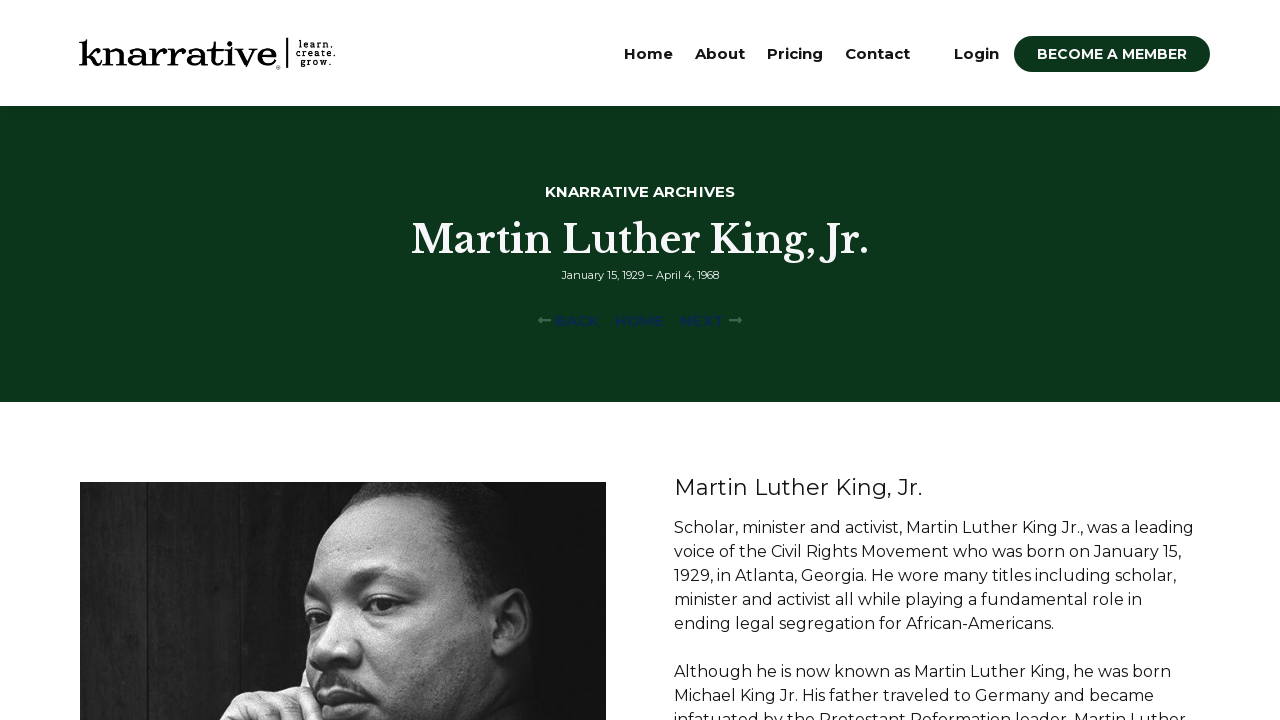

--- FILE ---
content_type: text/html;charset=UTF-8
request_url: https://www.knarrative.com/mlk
body_size: 72206
content:

<!DOCTYPE html>
<html lang="en">
    <head>
        
    <title>King Jr., Martin Luther</title>


     <meta charset="UTF-8"> 
     <meta name="viewport" content="width=device-width, initial-scale=1"> 
     <meta name="author" content="Knarrative"> 
     <meta name="twitter:card" content="summary_large_image"> 
     <meta name="twitter:site" content="@"> 
     <meta name="twitter:title" content="King Jr., Martin Luther"> 
     <meta name="twitter:image" content="https://lwfiles.mycourse.app/knarrative-public/a3bd5fa280d6fc5781a4944f467974ae.png"> 
     <meta property="og:url" content="https://www.knarrative.com/mlk"> 
     <meta property="og:title" content="King Jr., Martin Luther"> 
     <meta property="og:type" content="website"> 
     <meta property="og:image" content="https://lwfiles.mycourse.app/knarrative-public/a3bd5fa280d6fc5781a4944f467974ae.png"> 
     <meta property="og:site_name" content="Knarrative"> 
     <meta name="csrf-token" content="366e6121721152cd26454da067790f729446356650d321a4d07a09bc269b41de"> 

    <link rel="canonical" href="https://www.knarrative.com/mlk"/>
		<link rel="icon" type="image/jpeg" href="https://lwfiles.mycourse.app/knarrative-public/3752a2645c3242bd71abc930615d5f86.jpeg">
		<link rel="apple-touch-icon" type="image/jpeg" href="https://lwfiles.mycourse.app/knarrative-public/3752a2645c3242bd71abc930615d5f86.jpeg">
		<script type='text/javascript'>var me=false;var environment='production';var imagePath='https://cdn.mycourse.app/v3.75.2';var server='//www.knarrative.com/api/';var fileServer='https://api.us-e1.learnworlds.com/';var api='https://api.us-e1.learnworlds.com/';var lw_client='5fbeb7793da7711c7037abcf';var serverImg='https://lwfiles.mycourse.app/knarrative-public/';var subscriptionMode=true;var paymentsURL='https://www.knarrative.com/payment?product_id=';var clientURL='//www.knarrative.com';var SITENAME='Knarrative';var WHITELABEL=true;var WHITELABEL_SETTINGS='{"learn_more_admin_disabled":false,"learn_more_others_disabled":false}';var BILLING='C';var SITE_AFFILIATES={"active":false,"commissionRate":10,"cookieExpiration":30,"maturation":30,"selfRegister":true,"displayAffiliateCustomers":false,"displayAffiliateLeads":false,"products":[],"paymentMethods":["paypal"],"agreement":"","minAffiliateCommissionStatus":"mature","afterLoginNavigation":{"type":"dashboard","url":"","page":{"title":"Home","slug":"home"}}};var LWSettings={"deactive_components":{"ebook":false},"components_settings":{"dailynews":{"categories":false},"posts":{"tips":false,"livecode":false}}};var LWClient={"promotions":true,"bundles":true,"integrations":true,"advanced_integrations":true,"financial_gateways":true,"theming":true,"pages_templates":true,"pages_builder_starter":true,"pages_builder_advanced_templates":true,"course_unit_completion":true,"course_unit_navigation_sequential":true,"course_unit_navigation":true,"pages_builder":true,"instructors":25,"seat_managers":10,"affiliates":true,"affiliates_partial":true,"question_bank":true,"account_manager":true,"certifications":true,"import_assessment_from_xls":true,"advanced_analytics":true,"free_courses":true,"private_courses":true,"private_enroll":true,"interactive_video":true,"white_label":true,"gamification":true,"includes":true,"admins":true,"ebooks":true,"social":true,"multilanguage":true,"subscriptions":true,"videouploader":true,"api":true,"webhooks":true,"thank_you_page":true,"after_purchase_partial_settings":true,"after_purchase_settings":true,"pdf_watermark":true,"video_watermark":true,"video_transcript":true,"video_subtitles":true,"video_headings":true,"video_skin":true,"video_elements_basic":true,"video_elements_advanced":true,"video_thumbnail":true,"video_on_click_actions":true,"video_on_show_actions":true,"integration_zoom":true,"integration_webex":true,"integration_google_meet":true,"integration_teams":true,"integration_calendly":true,"integration_hubspot":true,"livesession_multiple_accounts":true,"scorm":true,"graded_scorm":true,"analytics_advanced_queries":true,"analytics_simple_queries":true,"custom_fonts":true,"custom_code_liquid_expressions":true,"mobile_app_submit":true,"file_assignment_course_unit":true,"popups":9223372036854775807,"user_login_permission":true,"site_flavor_export":true,"site_flavor_import":true,"site_templates":9223372036854775807,"report_scheduled_tasks_allowed":20,"bulk_actions":true,"import_users":true,"import_tags":true,"custom_auth_url":true,"new_assessment_marketing_form":true,"new_assessment_file_upload":true,"webcam_upload":true,"audio_upload":true,"saml":true,"openid":true,"user_roles_create_custom":true,"user_roles_segment":true,"user_impersonation":true,"user_roles_custom_roles_create_edit":9223372036854775807,"user_roles_predefined_roles_edit":true,"user_roles_assignable_user_roles":true,"user_roles_total_users_for_all_custom_roles":9223372036854775807,"automations":true,"user_groups":true,"user_groups_max_members":200,"nps":true,"qualification":true,"mobile_analytics":true,"signup_eligibility":true,"user_progress-mark-complete":true,"funnels":9223372036854775807,"tag_manager":true,"domain_rename":true,"mass_mails":true,"ai_reporting":true,"digital_credentials":true,"cross_school_resource_sharing":true,"same_school_resource_sharing_sync":true,"user_progress_matrix":true,"course_progress_matrix":true,"after_login_pages_based_on_user_tag":true,"assessments_video_response_time":40,"assessments_audio_response_time":120,"assessments_file_upload_size":20,"site_allowed_num_sso_settings":3,"referrals":true};var oauthInfo='lw_client=5fbeb7793da7711c7037abcf&access_token=';var assetsPath='https://cdn.mycourse.app/v3.75.2/_cdnAssets';var PAGES_IN_TOPBAR=[];var currencySymbol='$';var currencyCode='USD';var currencySymbolPosition='LEFT_SIGN_NO_SPACE';var currencyDecimalsSeparator='.';var currencyThousandsSeparator=',';var currencyDecimalsNum='2';var currencyUseVedic=false;var SOCIAL_LOGINS=["facebook","twitter","linkedin","google","apple"];var ACTIVE_SSO_CONNECTIONS=[];var LW_AUTH_ENABLED=true;var SCHOOL_LOGO='a3bd5fa280d6fc5781a4944f467974ae.png';var LOGIN_FORM_TEMPLATE='loginForm1';var LOGIN_FORM_IMAGE='';var LWPackage='learning_center_yearly_3';var GATEWAYS=["stripe"];var COURSE_CONTINUE_SETTING=false;var MOBILE_SETTINGS={"mobile_logo":"","mobile_site_name":"","mobile_landing_page":null,"mobile_description":"Login to start learning","mobile_social_facebook_text":"Sign in with Facebook","mobile_social_twitter_text":"Sign in with Twitter","mobile_social_linkedin_text":"Sign in with Linkedin","mobile_social_google_text":"Sign in with Google","disabled_signup_alert_title":"Registration Disabled","disabled_signup_alert_text":"Please visit the school page from your browser in order to register and then use the app to access your courses.","disabled_signup_label_translation":"Registration is unavailable while using the app","mobile_signup":false,"mobile_social_display":false,"mobile_display_free_courses":false,"mobile_display_paid_courses":false,"mobile_allow_purchase":false};var DP_SETTINGS={"type":"euonly","cookies":false,"marketing":false,"email":false,"deletion_request":false};var WEGLOT_ACTIVE=false;var DP_EU=false;var SITE_DISABLE_SIGNUP=true;var SITE_TRIGGER_USER_SIGNUP_ELIGIBILITY_CHECK=false;var ACTIVE_SITE_TEMPLATE='5fbfcea431a21d7b3c320d25';var SITE_SOCIAL_FACEBOOK='';var SITE_SOCIAL_TWITTER='';var SITE_SOCIAL_INSTAGRAM='';var SITE_SOCIAL_YOUTUBE='';var SITE_SOCIAL_LINKEDIN='';var SITE_SOCIAL_PINTEREST='';var SITE_DISABLED_APPS=false;var USER_CUSTOM_FIELDS=[];var USER_SIGNUP_FIELDS=[{"active":true,"required":true,"type":"text","name":"username","order":"10","translationKey":"common.sign_up_what_name","placeholderTranslationKey":"common.sign_up_name"},{"active":true,"required":true,"type":"email","name":"email","order":"20","translationKey":"common.sign_up_what_email","placeholderTranslationKey":"common.sign_up_email"},{"active":true,"required":true,"type":"password","name":"password","order":"30","translationKey":"common.sign_up_what_password","placeholderTranslationKey":"common.sign_up_password"},{"active":true,"required":false,"type":"tel","name":"phone","order":"40","translationKey":"common.sign_up_what_phone","placeholderTranslationKey":"common.sign_up_phone"}];var STYLES_CUSTOM_FONTS={"195ea7d13a2291c0b733295648ab239c":{"id":"195ea7d13a2291c0b733295648ab239c","title":"PragmaticaExtendedBold","type":"application\/vnd.ms-opentype","extension":"otf","file_name":"fonts\/fda3c54b18b6652b21e9748e874df0e0.otf","file_size":147176,"css":"@font-face {\n    font-family: 'PragmaticaExtendedBold';\n    font-display: swap;\n    src: url('https:\/\/lwfiles.mycourse.app\/knarrative-public\/fonts\/fda3c54b18b6652b21e9748e874df0e0.otf') format('opentype');\n}"},"23c76c9417118a5cdf51a2b3381ab589":{"id":"23c76c9417118a5cdf51a2b3381ab589","title":"Syne-Bold","type":"application\/vnd.ms-opentype","extension":"otf","file_name":"fonts\/29d5839c9608c9a391128eb6a6fbe008.otf","file_size":128068,"css":"@font-face {\n    font-family: 'Syne-Bold';\n    font-display: swap;\n    src: url('https:\/\/lwfiles.mycourse.app\/knarrative-public\/fonts\/29d5839c9608c9a391128eb6a6fbe008.otf') format('opentype');\n}"}};var INVOICE_ADDITIONAL=false;var INVOICE_ADDITIONAL_REQUIRED=false;var INVOICE_ADDITIONAL_AUTOFILLED=true;var INVOICE_ADDITIONAL_LABEL='';var INVOICE_ADDITIONAL_TITLE='';var FINANCIAL_BILLING_INFO={"active":true,"locked":{"bf_name":{"values":{"active":true,"required":true},"disable":{"active":true,"required":true},"integrations":["stripe"]},"bf_address":{"values":{"active":true,"required":true},"disable":{"active":true,"required":true},"integrations":["stripe"]},"bf_country":{"values":{"active":true,"required":true},"disable":{"active":true,"required":true},"integrations":["stripe"]},"bf_postalcode":{"values":{"active":true,"required":true},"disable":{"active":true,"required":true},"integrations":["stripe"]},"bf_city":{"values":{"active":true},"disable":{"active":true},"integrations":["stripe"]},"bf_brazilian_tax_id":{"values":{"active":true},"disable":{"active":true},"integrations":["stripe"]},"bf_brazilian_states":{"values":{"active":true},"disable":{"active":true},"integrations":["stripe"]}},"standard_enabled":true,"standard":[{"active":true,"required":true,"name":"Name","signup_name":null,"type":"text","key":"bf_name","icon_id":"nameIcon","icon_class":"","user_value":null,"placeholder":null,"enable_validation":false,"constraint_rule":"custom","validation_regex":"\/\/","validation_fail_message":"","checkbox_label":null,"isFullWidth":false},{"active":true,"required":true,"name":"Address","signup_name":null,"type":"text","key":"bf_address","icon_id":"nameIcon","icon_class":"","user_value":null,"placeholder":null,"enable_validation":false,"constraint_rule":"custom","validation_regex":"\/\/","validation_fail_message":"","checkbox_label":null,"isFullWidth":false},{"active":true,"required":false,"name":"City","signup_name":null,"type":"text","key":"bf_city","icon_id":"nameIcon","icon_class":"","user_value":null,"placeholder":null,"enable_validation":false,"constraint_rule":"custom","validation_regex":"\/\/","validation_fail_message":"","checkbox_label":null,"isFullWidth":false},{"active":true,"required":true,"name":"Postal code","signup_name":null,"type":"text","key":"bf_postalcode","icon_id":"nameIcon","icon_class":"","user_value":null,"placeholder":null,"enable_validation":false,"constraint_rule":"custom","validation_regex":"\/\/","validation_fail_message":"","checkbox_label":null,"isFullWidth":false},{"active":true,"required":true,"name":"Country","signup_name":null,"type":"dropdown","key":"bf_country","icon_id":"nameIcon","icon_class":"","user_value":null,"placeholder":null,"enable_validation":false,"constraint_rule":"custom","validation_regex":"\/\/","validation_fail_message":"","checkbox_label":null,"isFullWidth":false,"options":[{"field_name":"Afghanistan","field_value":"AF"},{"field_name":"\u00c5land Islands","field_value":"AX"},{"field_name":"Albania","field_value":"AL"},{"field_name":"Algeria","field_value":"DZ"},{"field_name":"American Samoa","field_value":"AS"},{"field_name":"Andorra","field_value":"AD"},{"field_name":"Angola","field_value":"AO"},{"field_name":"Anguilla","field_value":"AI"},{"field_name":"Antarctica","field_value":"AQ"},{"field_name":"Antigua and Barbuda","field_value":"AG"},{"field_name":"Argentina","field_value":"AR"},{"field_name":"Armenia","field_value":"AM"},{"field_name":"Aruba","field_value":"AW"},{"field_name":"Australia","field_value":"AU"},{"field_name":"Austria","field_value":"AT"},{"field_name":"Azerbaijan","field_value":"AZ"},{"field_name":"Bahamas","field_value":"BS"},{"field_name":"Bahrain","field_value":"BH"},{"field_name":"Bangladesh","field_value":"BD"},{"field_name":"Barbados","field_value":"BB"},{"field_name":"Belarus","field_value":"BY"},{"field_name":"Belgium","field_value":"BE"},{"field_name":"Belize","field_value":"BZ"},{"field_name":"Benin","field_value":"BJ"},{"field_name":"Bermuda","field_value":"BM"},{"field_name":"Bhutan","field_value":"BT"},{"field_name":"Bolivia, Plurinational State of","field_value":"BO"},{"field_name":"Bonaire, Sint Eustatius and Saba","field_value":"BQ"},{"field_name":"Bosnia and Herzegovina","field_value":"BA"},{"field_name":"Botswana","field_value":"BW"},{"field_name":"Bouvet Island","field_value":"BV"},{"field_name":"Brazil","field_value":"BR"},{"field_name":"British Indian Ocean Territory","field_value":"IO"},{"field_name":"Brunei Darussalam","field_value":"BN"},{"field_name":"Bulgaria","field_value":"BG"},{"field_name":"Burkina Faso","field_value":"BF"},{"field_name":"Burundi","field_value":"BI"},{"field_name":"Cambodia","field_value":"KH"},{"field_name":"Cameroon","field_value":"CM"},{"field_name":"Canada","field_value":"CA"},{"field_name":"Cape Verde","field_value":"CV"},{"field_name":"Cayman Islands","field_value":"KY"},{"field_name":"Central African Republic","field_value":"CF"},{"field_name":"Chad","field_value":"TD"},{"field_name":"Chile","field_value":"CL"},{"field_name":"China","field_value":"CN"},{"field_name":"Christmas Island","field_value":"CX"},{"field_name":"Cocos (Keeling) Islands","field_value":"CC"},{"field_name":"Colombia","field_value":"CO"},{"field_name":"Comoros","field_value":"KM"},{"field_name":"Congo","field_value":"CG"},{"field_name":"Congo, the Democratic Republic of the","field_value":"CD"},{"field_name":"Cook Islands","field_value":"CK"},{"field_name":"Costa Rica","field_value":"CR"},{"field_name":"C\u00f4te d'Ivoire","field_value":"CI"},{"field_name":"Croatia","field_value":"HR"},{"field_name":"Cuba","field_value":"CU"},{"field_name":"Cura\u00e7ao","field_value":"CW"},{"field_name":"Cyprus","field_value":"CY"},{"field_name":"Czech Republic","field_value":"CZ"},{"field_name":"Denmark","field_value":"DK"},{"field_name":"Djibouti","field_value":"DJ"},{"field_name":"Dominica","field_value":"DM"},{"field_name":"Dominican Republic","field_value":"DO"},{"field_name":"Ecuador","field_value":"EC"},{"field_name":"Egypt","field_value":"EG"},{"field_name":"El Salvador","field_value":"SV"},{"field_name":"Equatorial Guinea","field_value":"GQ"},{"field_name":"Eritrea","field_value":"ER"},{"field_name":"Estonia","field_value":"EE"},{"field_name":"Ethiopia","field_value":"ET"},{"field_name":"Falkland Islands (Malvinas)","field_value":"FK"},{"field_name":"Faroe Islands","field_value":"FO"},{"field_name":"Fiji","field_value":"FJ"},{"field_name":"Finland","field_value":"FI"},{"field_name":"France","field_value":"FR"},{"field_name":"French Guiana","field_value":"GF"},{"field_name":"French Polynesia","field_value":"PF"},{"field_name":"French Southern Territories","field_value":"TF"},{"field_name":"Gabon","field_value":"GA"},{"field_name":"Gambia","field_value":"GM"},{"field_name":"Georgia","field_value":"GE"},{"field_name":"Germany","field_value":"DE"},{"field_name":"Ghana","field_value":"GH"},{"field_name":"Gibraltar","field_value":"GI"},{"field_name":"Greece","field_value":"GR"},{"field_name":"Greenland","field_value":"GL"},{"field_name":"Grenada","field_value":"GD"},{"field_name":"Guadeloupe","field_value":"GP"},{"field_name":"Guam","field_value":"GU"},{"field_name":"Guatemala","field_value":"GT"},{"field_name":"Guernsey","field_value":"GG"},{"field_name":"Guinea","field_value":"GN"},{"field_name":"Guinea-Bissau","field_value":"GW"},{"field_name":"Guyana","field_value":"GY"},{"field_name":"Haiti","field_value":"HT"},{"field_name":"Heard Island and McDonald Islands","field_value":"HM"},{"field_name":"Holy See (Vatican City State)","field_value":"VA"},{"field_name":"Honduras","field_value":"HN"},{"field_name":"Hong Kong","field_value":"HK"},{"field_name":"Hungary","field_value":"HU"},{"field_name":"Iceland","field_value":"IS"},{"field_name":"India","field_value":"IN"},{"field_name":"Indonesia","field_value":"ID"},{"field_name":"Iran, Islamic Republic of","field_value":"IR"},{"field_name":"Iraq","field_value":"IQ"},{"field_name":"Ireland","field_value":"IE"},{"field_name":"Isle of Man","field_value":"IM"},{"field_name":"Israel","field_value":"IL"},{"field_name":"Italy","field_value":"IT"},{"field_name":"Jamaica","field_value":"JM"},{"field_name":"Japan","field_value":"JP"},{"field_name":"Jersey","field_value":"JE"},{"field_name":"Jordan","field_value":"JO"},{"field_name":"Kazakhstan","field_value":"KZ"},{"field_name":"Kenya","field_value":"KE"},{"field_name":"Kiribati","field_value":"KI"},{"field_name":"Korea, Democratic People's Republic of","field_value":"KP"},{"field_name":"Korea, Republic of","field_value":"KR"},{"field_name":"Kuwait","field_value":"KW"},{"field_name":"Kyrgyzstan","field_value":"KG"},{"field_name":"Lao People's Democratic Republic","field_value":"LA"},{"field_name":"Latvia","field_value":"LV"},{"field_name":"Lebanon","field_value":"LB"},{"field_name":"Lesotho","field_value":"LS"},{"field_name":"Liberia","field_value":"LR"},{"field_name":"Libya","field_value":"LY"},{"field_name":"Liechtenstein","field_value":"LI"},{"field_name":"Lithuania","field_value":"LT"},{"field_name":"Luxembourg","field_value":"LU"},{"field_name":"Macao","field_value":"MO"},{"field_name":"Macedonia, the former Yugoslav Republic of","field_value":"MK"},{"field_name":"Madagascar","field_value":"MG"},{"field_name":"Malawi","field_value":"MW"},{"field_name":"Malaysia","field_value":"MY"},{"field_name":"Maldives","field_value":"MV"},{"field_name":"Mali","field_value":"ML"},{"field_name":"Malta","field_value":"MT"},{"field_name":"Marshall Islands","field_value":"MH"},{"field_name":"Martinique","field_value":"MQ"},{"field_name":"Mauritania","field_value":"MR"},{"field_name":"Mauritius","field_value":"MU"},{"field_name":"Mayotte","field_value":"YT"},{"field_name":"Mexico","field_value":"MX"},{"field_name":"Micronesia, Federated States of","field_value":"FM"},{"field_name":"Moldova, Republic of","field_value":"MD"},{"field_name":"Monaco","field_value":"MC"},{"field_name":"Mongolia","field_value":"MN"},{"field_name":"Montenegro","field_value":"ME"},{"field_name":"Montserrat","field_value":"MS"},{"field_name":"Morocco","field_value":"MA"},{"field_name":"Mozambique","field_value":"MZ"},{"field_name":"Myanmar","field_value":"MM"},{"field_name":"Namibia","field_value":"NA"},{"field_name":"Nauru","field_value":"NR"},{"field_name":"Nepal","field_value":"NP"},{"field_name":"Netherlands","field_value":"NL"},{"field_name":"New Caledonia","field_value":"NC"},{"field_name":"New Zealand","field_value":"NZ"},{"field_name":"Nicaragua","field_value":"NI"},{"field_name":"Niger","field_value":"NE"},{"field_name":"Nigeria","field_value":"NG"},{"field_name":"Niue","field_value":"NU"},{"field_name":"Norfolk Island","field_value":"NF"},{"field_name":"Northern Mariana Islands","field_value":"MP"},{"field_name":"Norway","field_value":"NO"},{"field_name":"Oman","field_value":"OM"},{"field_name":"Pakistan","field_value":"PK"},{"field_name":"Palau","field_value":"PW"},{"field_name":"Palestinian Territory, Occupied","field_value":"PS"},{"field_name":"Panama","field_value":"PA"},{"field_name":"Papua New Guinea","field_value":"PG"},{"field_name":"Paraguay","field_value":"PY"},{"field_name":"Peru","field_value":"PE"},{"field_name":"Philippines","field_value":"PH"},{"field_name":"Pitcairn","field_value":"PN"},{"field_name":"Poland","field_value":"PL"},{"field_name":"Portugal","field_value":"PT"},{"field_name":"Puerto Rico","field_value":"PR"},{"field_name":"Qatar","field_value":"QA"},{"field_name":"R\u00e9union","field_value":"RE"},{"field_name":"Romania","field_value":"RO"},{"field_name":"Russian Federation","field_value":"RU"},{"field_name":"Rwanda","field_value":"RW"},{"field_name":"Saint Barth\u00e9lemy","field_value":"BL"},{"field_name":"Saint Helena, Ascension and Tristan da Cunha","field_value":"SH"},{"field_name":"Saint Kitts and Nevis","field_value":"KN"},{"field_name":"Saint Lucia","field_value":"LC"},{"field_name":"Saint Martin (French part)","field_value":"MF"},{"field_name":"Saint Pierre and Miquelon","field_value":"PM"},{"field_name":"Saint Vincent and the Grenadines","field_value":"VC"},{"field_name":"Samoa","field_value":"WS"},{"field_name":"San Marino","field_value":"SM"},{"field_name":"Sao Tome and Principe","field_value":"ST"},{"field_name":"Saudi Arabia","field_value":"SA"},{"field_name":"Senegal","field_value":"SN"},{"field_name":"Serbia","field_value":"RS"},{"field_name":"Seychelles","field_value":"SC"},{"field_name":"Sierra Leone","field_value":"SL"},{"field_name":"Singapore","field_value":"SG"},{"field_name":"Sint Maarten (Dutch part)","field_value":"SX"},{"field_name":"Slovakia","field_value":"SK"},{"field_name":"Slovenia","field_value":"SI"},{"field_name":"Solomon Islands","field_value":"SB"},{"field_name":"Somalia","field_value":"SO"},{"field_name":"South Africa","field_value":"ZA"},{"field_name":"South Georgia and the South Sandwich Islands","field_value":"GS"},{"field_name":"South Sudan","field_value":"SS"},{"field_name":"Spain","field_value":"ES"},{"field_name":"Sri Lanka","field_value":"LK"},{"field_name":"Sudan","field_value":"SD"},{"field_name":"Suriname","field_value":"SR"},{"field_name":"Svalbard and Jan Mayen","field_value":"SJ"},{"field_name":"Swaziland","field_value":"SZ"},{"field_name":"Sweden","field_value":"SE"},{"field_name":"Switzerland","field_value":"CH"},{"field_name":"Syrian Arab Republic","field_value":"SY"},{"field_name":"Taiwan","field_value":"TW"},{"field_name":"Tajikistan","field_value":"TJ"},{"field_name":"Tanzania, United Republic of","field_value":"TZ"},{"field_name":"Thailand","field_value":"TH"},{"field_name":"Timor-Leste","field_value":"TL"},{"field_name":"Togo","field_value":"TG"},{"field_name":"Tokelau","field_value":"TK"},{"field_name":"Tonga","field_value":"TO"},{"field_name":"Trinidad and Tobago","field_value":"TT"},{"field_name":"Tunisia","field_value":"TN"},{"field_name":"Turkey","field_value":"TR"},{"field_name":"Turkmenistan","field_value":"TM"},{"field_name":"Turks and Caicos Islands","field_value":"TC"},{"field_name":"Tuvalu","field_value":"TV"},{"field_name":"Uganda","field_value":"UG"},{"field_name":"Ukraine","field_value":"UA"},{"field_name":"United Arab Emirates","field_value":"AE"},{"field_name":"United Kingdom","field_value":"GB"},{"field_name":"United States","field_value":"US"},{"field_name":"United States Minor Outlying Islands","field_value":"UM"},{"field_name":"Uruguay","field_value":"UY"},{"field_name":"Uzbekistan","field_value":"UZ"},{"field_name":"Vanuatu","field_value":"VU"},{"field_name":"Venezuela, Bolivarian Republic of","field_value":"VE"},{"field_name":"Viet Nam","field_value":"VN"},{"field_name":"Virgin Islands, British","field_value":"VG"},{"field_name":"Virgin Islands, U.S.","field_value":"VI"},{"field_name":"Wallis and Futuna","field_value":"WF"},{"field_name":"Western Sahara","field_value":"EH"},{"field_name":"Yemen","field_value":"YE"},{"field_name":"Zambia","field_value":"ZM"},{"field_name":"Zimbabwe","field_value":"ZW"}]},{"active":false,"required":false,"name":"Business TAX ID","signup_name":null,"type":"text","key":"bf_taxid","icon_id":"nameIcon","icon_class":"","user_value":null,"placeholder":null,"enable_validation":false,"constraint_rule":"custom","validation_regex":"\/\/","validation_fail_message":"","checkbox_label":null,"isFullWidth":false}],"boleto":[{"active":true,"required":false,"name":"Brazilian Tax ID","signup_name":null,"type":"text","key":"bf_brazilian_tax_id","icon_id":"nameIcon","icon_class":"","user_value":null,"placeholder":null,"enable_validation":true,"constraint_rule":"custom","validation_regex":"\/^([0-9]{3}|[0-9]{2}).[0-9]{3}.[0-9]{3}([-][0-9]{2}|(\/([0-9]{4}\\-([0-9]{2}))))$\/","validation_fail_message":"Invalid Tax id format. Example 000.000.000-00 or 00.000.000\/0000-00","checkbox_label":null,"isFullWidth":false},{"active":true,"required":false,"name":"Brazilian State","signup_name":null,"type":"dropdown","key":"bf_brazilian_states","icon_id":"nameIcon","icon_class":"","user_value":null,"placeholder":null,"enable_validation":false,"constraint_rule":"custom","validation_regex":"\/\/","validation_fail_message":"","checkbox_label":null,"isFullWidth":false,"options":[{"field_name":"Acre","field_value":"AC"},{"field_name":"Alagoas","field_value":"AL"},{"field_name":"Amap\u00e1","field_value":"AP"},{"field_name":"Amazonas","field_value":"AM"},{"field_name":"Bahia","field_value":"BA"},{"field_name":"Cear\u00e1","field_value":"CE"},{"field_name":"Distrito Federal","field_value":"DF"},{"field_name":"Esp\u00edrito Santo","field_value":"ES"},{"field_name":"Goi\u00e1s","field_value":"GO"},{"field_name":"Maranh\u00e3o","field_value":"MA"},{"field_name":"Mato Grosso","field_value":"MT"},{"field_name":"Mato Grosso do Sul","field_value":"MS"},{"field_name":"Minas Gerais","field_value":"MG"},{"field_name":"Par\u00e1","field_value":"PA"},{"field_name":"Para\u00edba","field_value":"PB"},{"field_name":"Paran\u00e1","field_value":"PR"},{"field_name":"Pernambuco","field_value":"PE"},{"field_name":"Piau\u00ed","field_value":"PI"},{"field_name":"Rio de Janeiro","field_value":"RJ"},{"field_name":"Rio Grande do Norte","field_value":"RN"},{"field_name":"Rio Grande do Sul","field_value":"RS"},{"field_name":"Rond\u00f4nia","field_value":"RO"},{"field_name":"Roraima","field_value":"RR"},{"field_name":"Santa Catarina","field_value":"SC"},{"field_name":"S\u00e3o Paulo","field_value":"SP"},{"field_name":"Sergipe","field_value":"SE"},{"field_name":"Tocantins","field_value":"TO"}]}],"boleto_enabled":false,"fields":[]};var TAX_SERVICE={"name":"","enabled":null,"has_billing_details":false,"has_checkout_tax_analysis":false,"has_stripe_tax_rates":false,"has_invoice_preview":false,"has_business_tax_validation":false,"throws_errors":false};var STRIPE_ACCOUNT_COUNTRY='US';var STRIPE_CONNECT_ACCOUNT_ID='acct_1ILzYFJQbYSGo9UL';var ACTIVE_STRIPE_SOURCE_PAYMENT_METHODS=[];var FINANCIAL_STRIPE_BILLING_ADDRESS=false;var FINANCIAL_STRIPE_DISABLE_LINK=false;var FINANCIAL_STRIPE_VAT=false;var FINANCIAL_TERMS=false;var SCHOOL_SUPPORT={"teacher":null,"tech":null};var currentSiteTemplateStyles={"typography":{"*":{"fontFamily":"Barlow"},"learnworlds-heading-large":{"fontFamily":"Montserrat","fontWeight":"bold","fontSize":48,"opacity":1,"letterSpacing":"0","lineHeight":"1.2","textTransform":"none"},"learnworlds-heading-normal":{"fontFamily":"Montserrat","fontWeight":"bold","fontSize":54,"letterSpacing":"0","lineHeight":1.2,"textTransform":"none"},"learnworlds-heading-small":{"fontFamily":"Montserrat","fontWeight":"bold","fontSize":38,"letterSpacing":"0","lineHeight":1.2,"textTransform":"none"},"learnworlds-subheading-large":{"fontFamily":"Montserrat","fontWeight":"bold","fontSize":54,"letterSpacing":"0","lineHeight":1.2,"textTransform":"none"},"learnworlds-subheading-normal":{"fontFamily":"Montserrat","fontWeight":"bold","fontSize":38,"letterSpacing":"0","lineHeight":1.3,"textTransform":"none"},"learnworlds-subheading-small":{"fontFamily":"Montserrat","fontWeight":"bold","fontSize":23,"letterSpacing":"0","lineHeight":1.3,"textTransform":"none"},"learnworlds-heading3-large":{"fontFamily":"Montserrat","fontWeight":"bold","fontSize":38,"letterSpacing":"0","lineHeight":1.3,"textTransform":"none"},"learnworlds-heading3-normal":{"fontFamily":"Montserrat","fontWeight":"bold","fontSize":23,"letterSpacing":"0","lineHeight":1.3,"textTransform":"none"},"learnworlds-heading3-small":{"fontFamily":"Montserrat","fontWeight":"bold","fontSize":17,"letterSpacing":"0","lineHeight":1.3,"textTransform":"none"},"learnworlds-heading4-large":{"fontFamily":"Montserrat","fontWeight":"bold","fontSize":23,"opacity":1,"letterSpacing":"0","lineHeight":1.3,"textTransform":"none"},"learnworlds-heading4-normal":{"fontFamily":"Montserrat","fontWeight":"bold","fontSize":17,"letterSpacing":"0","lineHeight":1.4,"textTransform":"none"},"learnworlds-heading4-small":{"fontFamily":"Montserrat","fontWeight":"bold","fontSize":14,"letterSpacing":"0","lineHeight":1.4,"textTransform":"none"},"learnworlds-main-text-huge":{"fontFamily":"Montserrat","fontSize":32,"fontWeight":"300","letterSpacing":"0","lineHeight":1.2,"textTransform":"none"},"learnworlds-main-text-very-large":{"fontFamily":"Montserrat","fontSize":26,"fontWeight":"normal","letterSpacing":"0","lineHeight":1.3,"textTransform":"none"},"learnworlds-main-text-large":{"fontFamily":"Montserrat","fontSize":22,"fontWeight":"normal","letterSpacing":"0","lineHeight":1.4,"textTransform":"none"},"learnworlds-main-text-normal":{"fontFamily":"Montserrat","fontWeight":"normal","fontSize":16,"opacity":"100","letterSpacing":"0","lineHeight":"1.5","textTransform":"none"},"learnworlds-main-text-small":{"fontFamily":"Montserrat","fontSize":15,"fontWeight":"normal","letterSpacing":"0","lineHeight":1.55,"textTransform":"none"},"learnworlds-main-text-very-small":{"fontFamily":"Montserrat","fontSize":11,"fontWeight":"normal","letterSpacing":"0","lineHeight":1.55,"textTransform":"none"},"learnworlds-main-text-tiny":{"fontFamily":"Montserrat","fontWeight":"normal","fontSize":13,"opacity":1,"letterSpacing":"0","lineHeight":1.55,"textTransform":"none"},"learnworlds-overline-text":{"fontFamily":"Montserrat","fontSize":15,"fontWeight":"bold","letterSpacing":"0.1","lineHeight":"1.55","textTransform":"uppercase"},"learnworlds-quote-text":{"fontFamily":"Montserrat","fontWeight":"normal","fontSize":"117","opacity":1,"letterSpacing":"0","lineHeight":"1.55","textTransform":"none"},"learnworlds-size-small":{"paddingBottom":40,"paddingTop":40},"learnworlds-size-normal":{"paddingBottom":80,"paddingTop":80},"learnworlds-size-large":{"paddingBottom":120,"paddingTop":120},"learnworlds-size-extra-large":{"paddingBottom":160,"paddingTop":160}},"input":{"learnworlds-button-large":{"fontFamily":"Montserrat","fontWeight":"normal","fontSize":13,"letterSpacing":"2","textTransform":"uppercase","borderRadius":62,"paddingTop":20,"paddingRight":60,"paddingBottom":20,"paddingLeft":60},"learnworlds-button-normal":{"fontFamily":"Montserrat","fontWeight":"normal","fontSize":14,"letterSpacing":"0","textTransform":"none","borderRadius":36,"paddingTop":15,"paddingRight":40,"paddingBottom":15,"paddingLeft":40},"learnworlds-button-small":{"fontFamily":"Montserrat","fontWeight":"normal","fontSize":14,"letterSpacing":"0","textTransform":"none","borderRadius":30,"paddingTop":11,"paddingRight":32,"paddingBottom":11,"paddingLeft":32},"learnworlds-input-large":{"fontFamily":"Montserrat","fontWeight":"normal","fontSize":20,"letterSpacing":"0","textTransform":"none","borderRadius":36,"paddingTop":20,"paddingRight":20,"paddingBottom":20,"paddingLeft":20},"learnworlds-input-normal":{"fontFamily":"Montserrat","fontSize":18,"lineHeight":"1","fontWeight":"normal","letterSpacing":"0","textTransform":"none","paddingTop":15,"paddingRight":15,"paddingBottom":15,"paddingLeft":15,"borderRadius":36},"learnworlds-input-small":{"fontFamily":"Montserrat","fontSize":14,"lineHeight":"1","fontWeight":"normal","letterSpacing":"0","textTransform":"none","paddingTop":11,"paddingRight":11,"paddingBottom":11,"paddingLeft":11,"borderRadius":30}},"colors":{"lw-brand-bg":{"color":"#0B361B","textType":"light","lessVars":{"brand-color":"#0B361B","text-over-brandbg-color":"@light-text-color"}},"lw-dark-bg":{"color":"#0B361B","textType":"light","lessVars":{"dark-bg-color":"#0B361B","text-over-darkbg-color":"@light-text-color"}},"lw-light-bg":{"color":"#F7F7F9","textType":"dark","lessVars":{"light-bg-color":"#F7F7F9","text-over-lightbg-color":"@dark-text-color"}},"lw-brand-accent1-bg":{"color":"#69C06D","textType":"light","lessVars":{"brand-accent1-color":"#69C06D","text-over-brandaccent1bg-color":"@light-text-color"}},"lw-brand-accent2-bg":{"color":"#151515","textType":"light","lessVars":{"brand-accent2-color":"#151515","text-over-brandaccent2bg-color":"@light-text-color"}},"lw-light-text":{"color":"#F7F7F9","lessVars":{"lw-light-text":"#ffffff","light-text-color":"#F7F7F9"}},"lw-dark-text":{"color":"#151515","lessVars":{"lw-dark-text":"#18364A","dark-text-color":"#151515"}},"lw-body-bg":{"color":"#FFFFFF","textType":"dark","lessVars":{"body-bg":"#ffffff","body-bg-color":"#FFFFFF","text-over-bodybg-color":"@dark-text-color"}},"lw-link-text":{"color":"#69C06D","lessVars":{"link-text-color":"#69C06D"}}},"fonts":["Montserrat","Montserrat","Libre Baskerville","Inter","PragmaticaExtendedBold","Lato","Syne-Bold"]};var admins_commission=false;var assessments_video_response_time=40;var assessments_audio_response_time=120;var assessments_file_upload_size=20;var COMPANION_URL='https://medialibrary.mycourse.app';var dateFormat={"short":"DD MMM YYYY","shortWithTime":"DD MMM YYYY HH:mm","long":"D MMMM, YYYY","longWithTime":"D MMMM, YYYY HH:mm"};var site_enable_contextual_cookies=false;var SITE_PASSWORD_SETTINGS={"has_unmask_enabled":true,"has_confirm_enabled":false,"minimum_characters":8,"maximum_characters":"50","check_uppercase":false,"check_lowercase":false,"check_digit":true,"check_special_chars":false};var userImpersonation=false;var activeSiteTemplate='5fbfcea431a21d7b3c320d25';</script>
		<script type='text/javascript'>var pageState={"id":"6046ccd8b87e60578706939a","slug":"mlk","pageSource":null,"sections":{"section_1625792431818_122":{"sectionType":"section","sectionId":"section_1625792431818_122","styles":{"desktop":{"#section_1625792431818_122":{"marginBottom":"0px","paddingBottom":"100px","borderTopStyle":"none","borderRightStyle":"none","borderBottomStyle":"none","borderLeftStyle":"none","borderTopWidth":"0px","borderLeftWidth":"0px","borderRightWidth":"0px","borderBottomWidth":"8px"},"#section_1625792431818_122 __DOT__js-learnworlds-overlay":{"display":"none","opacity":0.9}}},"anchor":"","videoMediaData":{"params":{"autoplay":true,"mute":true,"loop":false,"popup":false}},"embedMediaData":null,"imageMediaData":{"title":"gradienta-m_7p45JfXQo-unsplash","tags":[],"width":1920,"height":3291,"size":266,"name":"\/b6314a3eaec6774733465e4f33bd4425.jpeg","access":"public","created":1625541039.056364,"modified":1625541039.056364,"id":"60e3c9afff7a3818f601b2ac","link":"https:\/\/lwfiles.mycourse.app\/knarrative-public\/b6314a3eaec6774733465e4f33bd4425.jpeg","link_small":"https:\/\/api-lw11.learnworlds.com\/imagefile\/https:\/\/lwfiles.mycourse.app\/knarrative-public\/b6314a3eaec6774733465e4f33bd4425.jpeg?client_id=5fbeb7793da7711c7037abcf&width=350&height=0","modifiedF":"2021-07-06 06:10:39"},"svgMediaData":null,"selectedMedia":"Color","version":"v1","responsiveHeightClass":{"desktop":"learnworlds-size-small","tablet-portrait":"","tablet-landscape":"","smartphone-portrait":"","smartphone-landscape":""},"responsiveAlignmentClass":{"desktop":"","tablet-portrait":"","tablet-landscape":"","smartphone-portrait":"","smartphone-landscape":""},"itemVisibilitySettings":null},"section_1615234703325_972":{"sectionType":"section","sectionId":"section_1615234703325_972","styles":{"desktop":{"#section_1615234703325_972":[],"#section_1615234703325_972 __DOT__on-top":[],"#section_1615234703325_972 __DOT__on-bottom":[]}},"anchor":"","videoMediaData":{"params":{"autoplay":true,"mute":true,"loop":false,"popup":false}},"embedMediaData":null,"imageMediaData":null,"svgMediaData":null,"selectedMedia":null,"version":"v1","responsiveHeightClass":{"desktop":"","tablet-portrait":"","tablet-landscape":"","smartphone-portrait":"","smartphone-landscape":""},"responsiveAlignmentClass":{"desktop":"","tablet-portrait":"","tablet-landscape":"","smartphone-portrait":"","smartphone-landscape":""},"itemVisibilitySettings":null},"section_1615234721637_1018":{"sectionType":"section","sectionId":"section_1615234721637_1018","styles":{"desktop":{"#section_1615234721637_1018":[]}},"anchor":"","videoMediaData":{"params":{"autoplay":true,"mute":true,"loop":false,"popup":false}},"embedMediaData":null,"imageMediaData":null,"svgMediaData":null,"selectedMedia":null,"version":"v1","responsiveHeightClass":{"desktop":"","tablet-portrait":"","tablet-landscape":"","smartphone-portrait":"","smartphone-landscape":""},"responsiveAlignmentClass":{"desktop":"","tablet-portrait":"","tablet-landscape":"","smartphone-portrait":"","smartphone-landscape":""},"itemVisibilitySettings":null}},"elements":{"el_1625792431818_116":{"elementType":"column-wrapper","elementId":"el_1625792431818_116","styles":null,"linkData":[],"responsiveAlignmentClass":{"desktop":"","tablet-portrait":"","tablet-landscape":"","smartphone-portrait":"","smartphone-landscape":""},"responsiveColumnGutterClass":{"desktop":"","tablet-portrait":"","tablet-landscape":"","smartphone-portrait":"","smartphone-landscape":""},"responsiveColumnsWrapperTypeClass":{"desktop":"","tablet-portrait":"","tablet-landscape":"","smartphone-portrait":"","smartphone-landscape":""},"itemVisibilitySettings":null},"el_1625792431818_117":{"elementType":"column","elementId":"el_1625792431818_117","styles":null,"linkData":[],"selectedMedia":"","imageMediaData":null,"svgMediaData":null,"responsiveAlignmentClass":{"desktop":"","tablet-portrait":"","tablet-landscape":"","smartphone-portrait":"","smartphone-landscape":""},"itemVisibilitySettings":null},"el_1625792431818_118":{"version":"v1","elementType":"text","elementId":"el_1625792431818_118","styles":{"desktop":{"#el_1625792431818_118":{"font-family":"\"Montserrat\"","marginTop":"34px","marginBottom":"0px","opacity":1}}},"linkData":[],"visibility":""},"el_1625792431818_119":{"version":"v1","elementType":"text","elementId":"el_1625792431818_119","styles":{"desktop":{"#el_1625792431818_119":{"font-family":"\"Libre Baskerville\"","marginBottom":"0px","marginTop":"12px"}}},"linkData":[],"visibility":""},"el_1625792431818_121":{"version":"v1","elementType":"text","elementId":"el_1625792431818_121","styles":{"desktop":{"#el_1625792431818_121":{"font-family":"\"Montserrat\"","marginTop":"3px","marginBottom":"0px","opacity":1}}},"linkData":[],"visibility":""},"el_1625792431818_120":{"version":"v1","elementType":"text","elementId":"el_1625792431818_120","styles":{"desktop":{"#el_1625792431818_120":{"font-family":"\"Montserrat\"","marginTop":"25px","marginBottom":"-30px","opacity":0.23}}},"linkData":[],"visibility":""},"el_1615234703325_964":{"elementType":"column-wrapper","elementId":"el_1615234703325_964","styles":null,"linkData":[],"responsiveAlignmentClass":{"desktop":"","tablet-portrait":"","tablet-landscape":"","smartphone-portrait":"","smartphone-landscape":""},"responsiveColumnGutterClass":{"desktop":"","tablet-portrait":"","tablet-landscape":"","smartphone-portrait":"","smartphone-landscape":""},"responsiveColumnsWrapperTypeClass":{"desktop":"","tablet-portrait":"","tablet-landscape":"","smartphone-portrait":"","smartphone-landscape":""},"itemVisibilitySettings":null},"el_1615234703325_965":{"elementType":"column","elementId":"el_1615234703325_965","styles":null,"linkData":[],"selectedMedia":"","imageMediaData":null,"svgMediaData":null,"responsiveAlignmentClass":{"desktop":"","tablet-portrait":"","tablet-landscape":"","smartphone-portrait":"","smartphone-landscape":""},"itemVisibilitySettings":null},"el_1615234703325_966":{"elementType":"screen","elementId":"el_1615234703325_966","styles":null,"selectedMedia":"Image","hideVideoBelow":"None","imageMediaData":{"title":"mlk","tags":[],"width":645,"height":362,"size":90,"name":"\/ea4014e89be8d21962c7c42579b587bd.jpeg","access":"public","created":1614825548.386004,"modified":1614825548.386004,"id":"6040484cb5c935487b2c8147","link":"https:\/\/lwfiles.mycourse.app\/knarrative-public\/ea4014e89be8d21962c7c42579b587bd.jpeg","link_small":"https:\/\/api-lw11.learnworlds.com\/imagefile\/https:\/\/lwfiles.mycourse.app\/knarrative-public\/ea4014e89be8d21962c7c42579b587bd.jpeg?client_id=5fbeb7793da7711c7037abcf&width=350&height=0","modifiedF":"2021-03-04 04:39:08"},"videoMediaData":null,"embedMediaData":null,"svgMediaData":null,"responsiveScreenCaptionPositionClass":{"desktop":"","tablet-portrait":"","tablet-landscape":"","smartphone-portrait":"","smartphone-landscape":""},"responsiveScreenTypeClass":{"desktop":"","tablet-portrait":"","tablet-landscape":"","smartphone-portrait":"","smartphone-landscape":""},"responsiveScreenStyleClass":{"desktop":"","tablet-portrait":"","tablet-landscape":"","smartphone-portrait":"","smartphone-landscape":""},"responsiveScreenSizeClass":{"desktop":"","tablet-portrait":"","tablet-landscape":"","smartphone-portrait":"","smartphone-landscape":""},"itemVisibilitySettings":null},"el_1615234703325_967":{"elementType":"text","elementId":"el_1615234703325_967","styles":null,"linkData":[],"visibility":"","version":"v1"},"el_1615234703325_968":{"elementType":"icon","elementId":"el_1615234703325_968","styles":null,"linkData":[],"visibility":"","version":"v1"},"el_1615234703325_969":{"elementType":"column","elementId":"el_1615234703325_969","styles":null,"linkData":[],"selectedMedia":"","imageMediaData":null,"svgMediaData":null,"responsiveAlignmentClass":{"desktop":"","tablet-portrait":"","tablet-landscape":"","smartphone-portrait":"","smartphone-landscape":""},"itemVisibilitySettings":null},"el_1615234703325_970":{"elementType":"text","elementId":"el_1615234703325_970","styles":{"desktop":{"#el_1615234703325_970":{"font-family":"\"Montserrat\"","marginTop":"-9px","marginBottom":"13px"}}},"linkData":[],"visibility":"","version":"v1"},"el_1615234703325_971":{"elementType":"text","elementId":"el_1615234703325_971","styles":{"desktop":{"#el_1615234703325_971":{"opacity":1,"font-family":"\"Montserrat\""}}},"linkData":[],"visibility":"","version":"v1"},"el_1615234721636_973":{"elementType":"column","elementId":"el_1615234721636_973","styles":null,"linkData":[],"selectedMedia":"","imageMediaData":null,"svgMediaData":null,"responsiveAlignmentClass":{"desktop":"","tablet-portrait":"","tablet-landscape":"","smartphone-portrait":"","smartphone-landscape":""},"itemVisibilitySettings":null},"el_1615234721637_974":{"elementType":"column-wrapper","elementId":"el_1615234721637_974","styles":null,"linkData":[],"responsiveAlignmentClass":{"desktop":"","tablet-portrait":"","tablet-landscape":"","smartphone-portrait":"","smartphone-landscape":""},"responsiveColumnGutterClass":{"desktop":"","tablet-portrait":"","tablet-landscape":"","smartphone-portrait":"","smartphone-landscape":""},"responsiveColumnsWrapperTypeClass":{"desktop":"","tablet-portrait":"","tablet-landscape":"","smartphone-portrait":"","smartphone-landscape":""},"itemVisibilitySettings":null},"el_1615234721637_975":{"elementType":"column","elementId":"el_1615234721637_975","styles":null,"linkData":[],"selectedMedia":"","imageMediaData":null,"svgMediaData":null,"responsiveAlignmentClass":{"desktop":"","tablet-portrait":"","tablet-landscape":"","smartphone-portrait":"","smartphone-landscape":""},"itemVisibilitySettings":null},"el_1615234721637_976":{"elementType":"screen","elementId":"el_1615234721637_976","styles":null,"selectedMedia":"Embed","hideVideoBelow":"None","imageMediaData":null,"videoMediaData":null,"embedMediaData":{"value":"<iframe width=\"560\" height=\"315\" src=\"https:\/\/www.youtube.com\/embed\/dOWDtDUKz-U\" frameborder=\"0\" allow=\"accelerometer; autoplay; clipboard-write; encrypted-media; gyroscope; picture-in-picture\" allowfullscreen><\/iframe>"},"svgMediaData":null,"responsiveScreenCaptionPositionClass":{"desktop":"","tablet-portrait":"","tablet-landscape":"","smartphone-portrait":"","smartphone-landscape":""},"responsiveScreenTypeClass":{"desktop":"","tablet-portrait":"","tablet-landscape":"","smartphone-portrait":"","smartphone-landscape":""},"responsiveScreenStyleClass":{"desktop":"","tablet-portrait":"","tablet-landscape":"","smartphone-portrait":"","smartphone-landscape":""},"responsiveScreenSizeClass":{"desktop":"","tablet-portrait":"","tablet-landscape":"","smartphone-portrait":"","smartphone-landscape":""},"itemVisibilitySettings":null},"el_1615234721637_977":{"elementType":"text","elementId":"el_1615234721637_977","styles":null,"linkData":[],"visibility":"","version":"v1"},"el_1615234721637_978":{"elementType":"icon","elementId":"el_1615234721637_978","styles":null,"linkData":[],"visibility":"","version":"v1"},"el_1615234721637_979":{"elementType":"text","elementId":"el_1615234721637_979","styles":{"desktop":{"#el_1615234721637_979":{"marginTop":"25px","font-family":"\"Montserrat\""}}},"linkData":[],"visibility":"","version":"v1"},"el_1615234721637_980":{"elementType":"column","elementId":"el_1615234721637_980","styles":null,"linkData":[],"selectedMedia":"","imageMediaData":null,"svgMediaData":null,"responsiveAlignmentClass":{"desktop":"","tablet-portrait":"","tablet-landscape":"","smartphone-portrait":"","smartphone-landscape":""},"itemVisibilitySettings":null},"el_1615234721637_981":{"elementType":"screen","elementId":"el_1615234721637_981","styles":null,"selectedMedia":"Embed","hideVideoBelow":"None","imageMediaData":null,"videoMediaData":null,"embedMediaData":{"value":"<iframe width=\"560\" height=\"315\" src=\"https:\/\/www.youtube.com\/embed\/fAtsAwGreyE\" frameborder=\"0\" allow=\"accelerometer; autoplay; clipboard-write; encrypted-media; gyroscope; picture-in-picture\" allowfullscreen><\/iframe>"},"svgMediaData":null,"responsiveScreenCaptionPositionClass":{"desktop":"","tablet-portrait":"","tablet-landscape":"","smartphone-portrait":"","smartphone-landscape":""},"responsiveScreenTypeClass":{"desktop":"","tablet-portrait":"","tablet-landscape":"","smartphone-portrait":"","smartphone-landscape":""},"responsiveScreenStyleClass":{"desktop":"","tablet-portrait":"","tablet-landscape":"","smartphone-portrait":"","smartphone-landscape":""},"responsiveScreenSizeClass":{"desktop":"","tablet-portrait":"","tablet-landscape":"","smartphone-portrait":"","smartphone-landscape":""},"itemVisibilitySettings":null},"el_1615234721637_982":{"elementType":"text","elementId":"el_1615234721637_982","styles":null,"linkData":[],"visibility":"","version":"v1"},"el_1615234721637_983":{"elementType":"icon","elementId":"el_1615234721637_983","styles":null,"linkData":[],"visibility":"","version":"v1"},"el_1615234721637_984":{"elementType":"text","elementId":"el_1615234721637_984","styles":{"desktop":{"#el_1615234721637_984":{"marginTop":"25px","font-family":"\"Montserrat\""}}},"linkData":[],"visibility":"","version":"v1"},"el_1615234721637_985":{"elementType":"column","elementId":"el_1615234721637_985","styles":null,"linkData":[],"selectedMedia":"","imageMediaData":null,"svgMediaData":null,"responsiveAlignmentClass":{"desktop":"","tablet-portrait":"","tablet-landscape":"","smartphone-portrait":"","smartphone-landscape":""},"itemVisibilitySettings":null},"el_1615234721637_986":{"elementType":"screen","elementId":"el_1615234721637_986","styles":null,"selectedMedia":"Embed","hideVideoBelow":"None","imageMediaData":null,"videoMediaData":null,"embedMediaData":{"value":"<iframe width=\"560\" height=\"315\" src=\"https:\/\/www.youtube.com\/embed\/5r98tT0j1a0\" frameborder=\"0\" allow=\"accelerometer; autoplay; clipboard-write; encrypted-media; gyroscope; picture-in-picture\" allowfullscreen><\/iframe>"},"svgMediaData":null,"responsiveScreenCaptionPositionClass":{"desktop":"","tablet-portrait":"","tablet-landscape":"","smartphone-portrait":"","smartphone-landscape":""},"responsiveScreenTypeClass":{"desktop":"","tablet-portrait":"","tablet-landscape":"","smartphone-portrait":"","smartphone-landscape":""},"responsiveScreenStyleClass":{"desktop":"","tablet-portrait":"","tablet-landscape":"","smartphone-portrait":"","smartphone-landscape":""},"responsiveScreenSizeClass":{"desktop":"","tablet-portrait":"","tablet-landscape":"","smartphone-portrait":"","smartphone-landscape":""},"itemVisibilitySettings":null},"el_1615234721637_987":{"elementType":"text","elementId":"el_1615234721637_987","styles":null,"linkData":[],"visibility":"","version":"v1"},"el_1615234721637_988":{"elementType":"icon","elementId":"el_1615234721637_988","styles":null,"linkData":[],"visibility":"","version":"v1"},"el_1615234721637_989":{"elementType":"text","elementId":"el_1615234721637_989","styles":{"desktop":{"#el_1615234721637_989":{"marginTop":"25px","font-family":"\"Montserrat\""}}},"linkData":[],"visibility":"","version":"v1"},"el_1615234721637_990":{"elementType":"column","elementId":"el_1615234721637_990","styles":null,"linkData":[],"selectedMedia":"","imageMediaData":null,"svgMediaData":null,"responsiveAlignmentClass":{"desktop":"","tablet-portrait":"","tablet-landscape":"","smartphone-portrait":"","smartphone-landscape":""},"itemVisibilitySettings":null},"el_1615234721637_991":{"elementType":"screen","elementId":"el_1615234721637_991","styles":null,"selectedMedia":"Embed","hideVideoBelow":"None","imageMediaData":null,"videoMediaData":null,"embedMediaData":{"value":"<iframe width=\"560\" height=\"315\" src=\"https:\/\/www.youtube.com\/embed\/Df4fycfda10\" frameborder=\"0\" allow=\"accelerometer; autoplay; clipboard-write; encrypted-media; gyroscope; picture-in-picture\" allowfullscreen><\/iframe>"},"svgMediaData":null,"responsiveScreenCaptionPositionClass":{"desktop":"","tablet-portrait":"","tablet-landscape":"","smartphone-portrait":"","smartphone-landscape":""},"responsiveScreenTypeClass":{"desktop":"","tablet-portrait":"","tablet-landscape":"","smartphone-portrait":"","smartphone-landscape":""},"responsiveScreenStyleClass":{"desktop":"","tablet-portrait":"","tablet-landscape":"","smartphone-portrait":"","smartphone-landscape":""},"responsiveScreenSizeClass":{"desktop":"","tablet-portrait":"","tablet-landscape":"","smartphone-portrait":"","smartphone-landscape":""},"itemVisibilitySettings":null},"el_1615234721637_992":{"elementType":"text","elementId":"el_1615234721637_992","styles":null,"linkData":[],"visibility":"","version":"v1"},"el_1615234721637_993":{"elementType":"icon","elementId":"el_1615234721637_993","styles":null,"linkData":[],"visibility":"","version":"v1"},"el_1615234721637_994":{"elementType":"text","elementId":"el_1615234721637_994","styles":{"desktop":{"#el_1615234721637_994":{"marginTop":"25px","font-family":"\"Montserrat\""}}},"linkData":[],"visibility":"","version":"v1"},"el_1615234721637_995":{"elementType":"column-wrapper","elementId":"el_1615234721637_995","styles":null,"linkData":[],"responsiveAlignmentClass":{"desktop":"","tablet-portrait":"","tablet-landscape":"","smartphone-portrait":"","smartphone-landscape":""},"responsiveColumnGutterClass":{"desktop":"","tablet-portrait":"","tablet-landscape":"","smartphone-portrait":"","smartphone-landscape":""},"responsiveColumnsWrapperTypeClass":{"desktop":"","tablet-portrait":"","tablet-landscape":"","smartphone-portrait":"","smartphone-landscape":""},"itemVisibilitySettings":null},"el_1615234721637_996":{"elementType":"column","elementId":"el_1615234721637_996","styles":{"desktop":{"#el_1615234721637_996":{"paddingTop":"30px"}}},"linkData":[],"selectedMedia":"","imageMediaData":null,"svgMediaData":null,"responsiveAlignmentClass":{"desktop":"","tablet-portrait":"","tablet-landscape":"","smartphone-portrait":"","smartphone-landscape":""},"itemVisibilitySettings":null},"el_1615234721637_997":{"elementType":"column-wrapper","elementId":"el_1615234721637_997","styles":null,"linkData":[],"responsiveAlignmentClass":{"desktop":"","tablet-portrait":"","tablet-landscape":"","smartphone-portrait":"","smartphone-landscape":""},"responsiveColumnGutterClass":{"desktop":"","tablet-portrait":"","tablet-landscape":"","smartphone-portrait":"","smartphone-landscape":""},"responsiveColumnsWrapperTypeClass":{"desktop":"","tablet-portrait":"","tablet-landscape":"","smartphone-portrait":"","smartphone-landscape":""},"itemVisibilitySettings":null},"el_1615234721637_998":{"elementType":"column","elementId":"el_1615234721637_998","styles":null,"linkData":[],"selectedMedia":"","imageMediaData":null,"svgMediaData":null,"responsiveAlignmentClass":{"desktop":"","tablet-portrait":"","tablet-landscape":"","smartphone-portrait":"","smartphone-landscape":""},"itemVisibilitySettings":null},"el_1615234721637_999":{"elementType":"screen","elementId":"el_1615234721637_999","styles":null,"selectedMedia":"Embed","hideVideoBelow":"None","imageMediaData":null,"videoMediaData":null,"embedMediaData":{"value":"<iframe width=\"560\" height=\"315\" src=\"https:\/\/www.youtube.com\/embed\/QEPNGf7rS0M\" frameborder=\"0\" allow=\"accelerometer; autoplay; clipboard-write; encrypted-media; gyroscope; picture-in-picture\" allowfullscreen><\/iframe>"},"svgMediaData":null,"responsiveScreenCaptionPositionClass":{"desktop":"","tablet-portrait":"","tablet-landscape":"","smartphone-portrait":"","smartphone-landscape":""},"responsiveScreenTypeClass":{"desktop":"","tablet-portrait":"","tablet-landscape":"","smartphone-portrait":"","smartphone-landscape":""},"responsiveScreenStyleClass":{"desktop":"","tablet-portrait":"","tablet-landscape":"","smartphone-portrait":"","smartphone-landscape":""},"responsiveScreenSizeClass":{"desktop":"","tablet-portrait":"","tablet-landscape":"","smartphone-portrait":"","smartphone-landscape":""},"itemVisibilitySettings":null},"el_1615234721637_1000":{"elementType":"text","elementId":"el_1615234721637_1000","styles":null,"linkData":[],"visibility":"","version":"v1"},"el_1615234721637_1001":{"elementType":"icon","elementId":"el_1615234721637_1001","styles":null,"linkData":[],"visibility":"","version":"v1"},"el_1615234721637_1002":{"elementType":"text","elementId":"el_1615234721637_1002","styles":{"desktop":{"#el_1615234721637_1002":{"marginTop":"25px","font-family":"\"Montserrat\""}}},"linkData":[],"visibility":"","version":"v1"},"el_1615234721637_1003":{"elementType":"column","elementId":"el_1615234721637_1003","styles":null,"linkData":[],"selectedMedia":"","imageMediaData":null,"svgMediaData":null,"responsiveAlignmentClass":{"desktop":"","tablet-portrait":"","tablet-landscape":"","smartphone-portrait":"","smartphone-landscape":""},"itemVisibilitySettings":null},"el_1615234721637_1004":{"elementType":"screen","elementId":"el_1615234721637_1004","styles":null,"selectedMedia":"Embed","hideVideoBelow":"None","imageMediaData":null,"videoMediaData":null,"embedMediaData":{"value":"<iframe width=\"560\" height=\"315\" src=\"https:\/\/www.youtube.com\/embed\/XOhvupjhS3U\" frameborder=\"0\" allow=\"accelerometer; autoplay; clipboard-write; encrypted-media; gyroscope; picture-in-picture\" allowfullscreen><\/iframe>"},"svgMediaData":null,"responsiveScreenCaptionPositionClass":{"desktop":"","tablet-portrait":"","tablet-landscape":"","smartphone-portrait":"","smartphone-landscape":""},"responsiveScreenTypeClass":{"desktop":"","tablet-portrait":"","tablet-landscape":"","smartphone-portrait":"","smartphone-landscape":""},"responsiveScreenStyleClass":{"desktop":"","tablet-portrait":"","tablet-landscape":"","smartphone-portrait":"","smartphone-landscape":""},"responsiveScreenSizeClass":{"desktop":"","tablet-portrait":"","tablet-landscape":"","smartphone-portrait":"","smartphone-landscape":""},"itemVisibilitySettings":null},"el_1615234721637_1005":{"elementType":"text","elementId":"el_1615234721637_1005","styles":null,"linkData":[],"visibility":"","version":"v1"},"el_1615234721637_1006":{"elementType":"icon","elementId":"el_1615234721637_1006","styles":null,"linkData":[],"visibility":"","version":"v1"},"el_1615234721637_1007":{"elementType":"text","elementId":"el_1615234721637_1007","styles":{"desktop":{"#el_1615234721637_1007":{"marginTop":"25px","font-family":"\"Montserrat\""}}},"linkData":[],"visibility":"","version":"v1"},"el_1615234721637_1008":{"elementType":"column","elementId":"el_1615234721637_1008","styles":null,"linkData":[],"selectedMedia":"","imageMediaData":null,"svgMediaData":null,"responsiveAlignmentClass":{"desktop":"","tablet-portrait":"","tablet-landscape":"","smartphone-portrait":"","smartphone-landscape":""},"itemVisibilitySettings":null},"el_1615234721637_1009":{"elementType":"screen","elementId":"el_1615234721637_1009","styles":null,"selectedMedia":"Embed","hideVideoBelow":"None","imageMediaData":null,"videoMediaData":null,"embedMediaData":{"value":"<iframe width=\"560\" height=\"315\" src=\"https:\/\/www.youtube.com\/embed\/uFmP3YA3i9g\" frameborder=\"0\" allow=\"accelerometer; autoplay; clipboard-write; encrypted-media; gyroscope; picture-in-picture\" allowfullscreen><\/iframe>"},"svgMediaData":null,"responsiveScreenCaptionPositionClass":{"desktop":"","tablet-portrait":"","tablet-landscape":"","smartphone-portrait":"","smartphone-landscape":""},"responsiveScreenTypeClass":{"desktop":"","tablet-portrait":"","tablet-landscape":"","smartphone-portrait":"","smartphone-landscape":""},"responsiveScreenStyleClass":{"desktop":"","tablet-portrait":"","tablet-landscape":"","smartphone-portrait":"","smartphone-landscape":""},"responsiveScreenSizeClass":{"desktop":"","tablet-portrait":"","tablet-landscape":"","smartphone-portrait":"","smartphone-landscape":""},"itemVisibilitySettings":null},"el_1615234721637_1010":{"elementType":"text","elementId":"el_1615234721637_1010","styles":null,"linkData":[],"visibility":"","version":"v1"},"el_1615234721637_1011":{"elementType":"icon","elementId":"el_1615234721637_1011","styles":null,"linkData":[],"visibility":"","version":"v1"},"el_1615234721637_1012":{"elementType":"text","elementId":"el_1615234721637_1012","styles":{"desktop":{"#el_1615234721637_1012":{"marginTop":"25px","font-family":"\"Montserrat\""}}},"linkData":[],"visibility":"","version":"v1"},"el_1615234721637_1013":{"elementType":"column","elementId":"el_1615234721637_1013","styles":null,"linkData":[],"selectedMedia":"","imageMediaData":null,"svgMediaData":null,"responsiveAlignmentClass":{"desktop":"","tablet-portrait":"","tablet-landscape":"","smartphone-portrait":"","smartphone-landscape":""},"itemVisibilitySettings":null},"el_1615234721637_1014":{"elementType":"screen","elementId":"el_1615234721637_1014","styles":null,"selectedMedia":"Embed","hideVideoBelow":"None","imageMediaData":null,"videoMediaData":null,"embedMediaData":{"value":"<iframe width=\"560\" height=\"315\" src=\"https:\/\/www.youtube.com\/embed\/smEqnnklfYs\" frameborder=\"0\" allow=\"accelerometer; autoplay; clipboard-write; encrypted-media; gyroscope; picture-in-picture\" allowfullscreen><\/iframe>"},"svgMediaData":null,"responsiveScreenCaptionPositionClass":{"desktop":"","tablet-portrait":"","tablet-landscape":"","smartphone-portrait":"","smartphone-landscape":""},"responsiveScreenTypeClass":{"desktop":"","tablet-portrait":"","tablet-landscape":"","smartphone-portrait":"","smartphone-landscape":""},"responsiveScreenStyleClass":{"desktop":"","tablet-portrait":"","tablet-landscape":"","smartphone-portrait":"","smartphone-landscape":""},"responsiveScreenSizeClass":{"desktop":"","tablet-portrait":"","tablet-landscape":"","smartphone-portrait":"","smartphone-landscape":""},"itemVisibilitySettings":null},"el_1615234721637_1015":{"elementType":"text","elementId":"el_1615234721637_1015","styles":null,"linkData":[],"visibility":"","version":"v1"},"el_1615234721637_1016":{"elementType":"icon","elementId":"el_1615234721637_1016","styles":null,"linkData":[],"visibility":"","version":"v1"},"el_1615234721637_1017":{"elementType":"text","elementId":"el_1615234721637_1017","styles":{"desktop":{"#el_1615234721637_1017":{"marginTop":"25px","font-family":"\"Montserrat\""}}},"linkData":[],"visibility":"","version":"v1"}},"components":[],"topbar":null,"has_single_topbar_status":null,"has_single_footer_status":null,"footer":null,"type":"page","responsive_font_scale":{"desktop":100,"tablet-portrait":90,"smartphone-portrait":100,"tablet-landscape":100,"smartphone-landscape":80},"additionalData":[],"funnelId":null,"ebookData":null,"courseTitleId":null};</script>
		<script type='text/javascript'>var pagePopups={"605e54aa30507b68dc488e70":{"title":"Intro Video ","type":"popup","content":"<section class=\"js-learnworlds-section learnworlds-section empty-cols stretched-bg js-change-image-node learnworlds-size-normal popup j-c-c a-i-c\" data-section-id=\"pp-video1\" data-magic=\"background-image\" data-bg-media=\"color\" id=\"section_1616776793576_23\" style=\"display: none;\"><div class=\"js-video-wrapper\" style=\"display: none;\"><\/div>\n    \n    <div class=\"learnworlds-section-content js-learnworlds-section-content js-lw-flexible-wrapper popup-dialog\">\n\n        <button class=\"popup-dialog-close-btn js-popup-dialog-close\" style=\"\">\n            <span class=\"popup-dialog-close learnworlds-icon fas fa-times\"><\/span>\n        <\/button>\n\n        <div class=\"popup-content js-popup-content normal-pp\">\n            <div class=\"lw-cols one-row one-row-tl multiple-rows-tp multiple-rows-sl multiple-rows-sp align-items-stretch js-same-content-wrapper\" data-node-type=\"columnWrapper\" id=\"el_1616776793617_29\">\n                <div class=\"col flex-item span_12_of_12-all no-padding standalone js-change-image-node js-lw-flexible-wrapper js-same-content-child\" data-node-type=\"column\" id=\"el_1616776793621_30\">\n                    \n                    \n                    \n                    \n                    \n                    <div class=\"learnworlds-screen-wrapper learnworlds-element full\" data-node-type=\"screen\" id=\"el_1616776793623_31\">\n    <div class=\"learnworlds-frame js-learnworlds-screen-element\">\n        <div class=\"lw-screen-content\">\n            <div class=\"js-learnworlds-overlay lw-dark-bg learnworlds-bg-default-overlay\" style=\"display:none;\"><\/div>\n            <div class=\"learnworlds-screen-caption bottom lw-brand-bg-fadeout60 js-lw-flexible-wrapper js-screen-caption\">\n                <div class=\"no-margin-bottom learnworlds-main-text learnworlds-main-text-normal learnworlds-element\" data-node-type=\"text\" data-magic=\"screen-caption\" id=\"el_1616776793626_32\">Write your awesome label here.<\/div>\n            <\/div>\n\n            <div class=\"learnworlds-AR-16-9 learnworlds-bg-default js-change-image-node js-screen-image-wrapper\" data-magic=\"image\" style=\"display: none; background-image: none;\"><\/div>\n\n            <div class=\"learnworlds-AR-16-9 learnworlds-video-iframe-wrapper js-video-wrapper disable-screen-video-interaction\" style=\"display: block;\">\n                <span data-node-type=\"icon\" class=\"large lw-brand-text learnworlds-icon lw-video-iframe-icon far fa-play-circle\" data-magic=\"video-play\" id=\"el_1616776793631_33\"><\/span>\n            <\/div>\n        <\/div>\n    <\/div>\n<\/div>\n\n                <\/div>\n            <\/div>\n        <\/div>\n\n    <\/div>\n    <div class=\"learnworlds-section-overlay js-learnworlds-overlay popup-overlay js-popup-overlay lw-brand-bg\"><\/div>\n<\/section>","components":[],"elements":{"el_1616776793617_29":{"elementType":"column-wrapper","elementId":"el_1616776793617_29","styles":null,"linkData":[],"responsiveAlignmentClass":{"desktop":"","tablet-portrait":"","tablet-landscape":"","smartphone-portrait":"","smartphone-landscape":""},"responsiveColumnGutterClass":{"desktop":"","tablet-portrait":"","tablet-landscape":"","smartphone-portrait":"","smartphone-landscape":""},"responsiveColumnsWrapperTypeClass":{"desktop":"","tablet-portrait":"","tablet-landscape":"","smartphone-portrait":"","smartphone-landscape":""},"itemVisibilitySettings":null},"el_1616776793621_30":{"elementType":"column","elementId":"el_1616776793621_30","styles":null,"linkData":[],"selectedMedia":"","imageMediaData":null,"svgMediaData":null,"responsiveAlignmentClass":{"desktop":"","tablet-portrait":"","tablet-landscape":"","smartphone-portrait":"","smartphone-landscape":""},"itemVisibilitySettings":null},"el_1616776793623_31":{"elementType":"screen","elementId":"el_1616776793623_31","styles":null,"selectedMedia":"Video","hideVideoBelow":"None","imageMediaData":null,"videoMediaData":{"video":{"id":"603d9921de628a50b575c1a2","videoId":"5ntza0wvy4","type":"wistia","course":"the-archive"},"params":{"autoplay":true,"mute":false,"loop":false,"popup":true}},"embedMediaData":null,"svgMediaData":null,"responsiveScreenCaptionPositionClass":{"desktop":"","tablet-portrait":"","tablet-landscape":"","smartphone-portrait":"","smartphone-landscape":""},"responsiveScreenTypeClass":{"desktop":"","tablet-portrait":"","tablet-landscape":"","smartphone-portrait":"","smartphone-landscape":""},"responsiveScreenStyleClass":{"desktop":"","tablet-portrait":"","tablet-landscape":"","smartphone-portrait":"","smartphone-landscape":""},"responsiveScreenSizeClass":{"desktop":"","tablet-portrait":"","tablet-landscape":"","smartphone-portrait":"","smartphone-landscape":""},"itemVisibilitySettings":null},"el_1616776793626_32":{"version":"v1","elementType":"text","elementId":"el_1616776793626_32","styles":null,"linkData":[],"visibility":""},"el_1616776793631_33":{"version":"v1","elementType":"icon","elementId":"el_1616776793631_33","styles":null,"linkData":[],"visibility":""}},"section":{"sectionType":"popup-section","sectionId":"section_1616776793576_23","styles":{"desktop":{"#section_1616776793576_23 __DOT__js-popup-overlay":{"display":"block","opacity":0.68}}},"anchor":"","videoMediaData":{"params":{"autoplay":true,"mute":true,"loop":false,"popup":false}},"embedMediaData":null,"imageMediaData":null,"svgMediaData":null,"selectedMedia":"Image","version":"v1","responsiveHeightClass":{"desktop":"","tablet-portrait":"","tablet-landscape":"","smartphone-portrait":"","smartphone-landscape":""},"responsiveWidthClass":{"desktop":"","tablet-portrait":"","tablet-landscape":"","smartphone-portrait":"","smartphone-landscape":""},"responsiveCustomWidth":{"desktop":"","tablet-portrait":"","tablet-landscape":"","smartphone-portrait":"","smartphone-landscape":""},"responsiveAlignmentClass":{"desktop":"","tablet-portrait":"","tablet-landscape":"","smartphone-portrait":"","smartphone-landscape":""},"responsivePopupPositionClasses":{"desktop":["j-c-c","a-i-c"],"tablet-portrait":"","tablet-landscape":"","smartphone-portrait":"","smartphone-landscape":""},"itemVisibilitySettings":null,"page_type":"all","popupType":"dialog","showAfterSeconds":null,"showAfterScrolling":null,"showAfterInactivity":null,"showOnExitIntentAfterDelay":null,"mobileScrollThreshold":7,"autoCloseSeconds":null,"displayFrequencyInDays":null,"displayTimesLimit":null,"showAfterFulfill":false,"styles_compiled":"#section_1616776793576_23 .js-popup-overlay { display:block;opacity:0.68; }  ","pages":[]},"groups":[],"expiration":null,"access":"public","dependent_popups":[],"created":1616794794.891875,"modified":1625559908.310158,"user":null,"id":"605e54aa30507b68dc488e70"},"61c618cdec9e5478995d0735":{"title":"Final Registration","type":"popup","content":"<section class=\"js-learnworlds-section learnworlds-section empty-cols stretched-bg js-change-image-node learnworlds-size-normal popup j-c-c a-i-c\" data-section-id=\"pp-offer1\" data-magic=\"background-image\" data-bg-media=\"color\" id=\"section_1640372429390_264\" style=\"display: none;\" data-visibility=\"tagged\"><div class=\"js-video-wrapper\"><\/div>\n    \n    <div class=\"learnworlds-section-content js-learnworlds-section-content js-lw-flexible-wrapper popup-dialog lw-brand-bg\" id=\"el_1640611224217_281\">\n\n        <button class=\"popup-dialog-close-btn js-popup-dialog-close\" style=\"\">\n            <span class=\"popup-dialog-close learnworlds-icon fas fa-times\"><\/span>\n        <\/button>\n\n        <div class=\"popup-content js-popup-content wide-pp\">\n            <div class=\"lw-cols one-row one-row-tl one-row-tp multiple-rows-sl multiple-rows-sp main align-items-stretch no-gutter js-same-content-wrapper\" data-node-type=\"columnWrapper\" id=\"el_1640372429510_274\">\n                <div class=\"col learnworlds-bg-sunbeams-light stretched-bg learnworlds-align-center lw-padding-normal span_12_of_12 span_12_of_12-tl span_12_of_12-tp span_12_of_12-sl span_12_of_12-sp flex-item js-same-content-child\" data-node-type=\"column\" id=\"el_1640372429513_275\">\n\n                    <div class=\"with-flexible-parts\">\n                        <div class=\"flexible-part\">\n                            <span data-node-type=\"icon\" class=\"learnworlds-heading3-small lw-brand-text learnworlds-icon fas fa-bullhorn\" id=\"el_1640372429515_276\"><\/span>\n                        <\/div>\n                        <div class=\"flexible-part\">\n                            \n                            \n                            \n                            \n<h2 class=\"lw-widget-in learnworlds-subheading learnworlds-element learnworlds-subheading-large\" data-element-id=\"heading1Normal\" data-node-type=\"text\" data-magic=\"title\" id=\"el_1640372429518_277\">Don't lose your Knarrative Account!<\/h2>\n                        <\/div>\n                    <\/div>\n                    \n                    \n                    \n                    \n                    \n<div class=\"lw-widget-in learnworlds-main-text learnworlds-main-text-normal learnworlds-element\" data-element-id=\"textNormal\" data-node-type=\"text\" data-magic=\"title\" id=\"el_1640372429523_278\" style=\"\"><div><span style=\"letter-spacing: 0rem; font-size: 1.6rem;\"><br>Your&nbsp;<\/span>&nbsp;free account is scheduled to be removed from the site by April 30th, 2022.&nbsp;<span style=\"font-size: 1.6rem; letter-spacing: 0rem;\">Upgrade to a monthly or yearly subscription to continue using Knarrative and unlock all available resources today!<\/span><\/div><\/div>\n\n                    \n                    \n                        \n                    \n\n                \n                    <div class=\"learnworlds-button-wrapper learnworlds-element js-same-content-wrapper\" data-node-type=\"buttonWrapper\" id=\"el_1640372429528_280\">\n                        \n                            \n                            \n                            \n                            \n                            <a class=\"js-linked-node\" href=\"\/pricing\"><button class=\"learnworlds-button learnworlds-element js-same-content-child learnworlds-button-normal learnworlds-button-rounded learnworlds-button-solid-accent2 cursor-pointer\" data-node-type=\"button\" id=\"el_1640372429531_281\" data-visibility=\"tagged\">\n    \n    <span data-node-type=\"text\" data-magic=\"button-text\" id=\"el_1640372429537_282\">Upgrade Now!<\/span>\n<\/button><\/a>\n                        \n                    <\/div>\n\n                <\/div>\n            <\/div>\n        <\/div>\n\n    <\/div>\n    <div class=\"learnworlds-section-overlay js-learnworlds-overlay popup-overlay js-popup-overlay lw-light-bg\"><\/div>\n<\/section>","components":[],"elements":{"el_1640372429510_274":{"elementType":"column-wrapper","elementId":"el_1640372429510_274","styles":null,"linkData":[],"responsiveAlignmentClass":{"desktop":"","tablet-portrait":"","tablet-landscape":"","smartphone-portrait":"","smartphone-landscape":""},"responsiveColumnGutterClass":{"desktop":"","tablet-portrait":"","tablet-landscape":"","smartphone-portrait":"","smartphone-landscape":""},"responsiveColumnsWrapperTypeClass":{"desktop":"","tablet-portrait":"","tablet-landscape":"","smartphone-portrait":"","smartphone-landscape":""},"itemVisibilitySettings":null},"el_1640372429513_275":{"elementType":"column","elementId":"el_1640372429513_275","styles":null,"linkData":[],"selectedMedia":"Image","imageMediaData":null,"svgMediaData":null,"responsiveAlignmentClass":{"desktop":"","tablet-portrait":"","tablet-landscape":"","smartphone-portrait":"","smartphone-landscape":""},"itemVisibilitySettings":null},"el_1640372429515_276":{"version":"v1","elementType":"icon","elementId":"el_1640372429515_276","styles":null,"linkData":[],"visibility":"","responsiveSelfAlignmentClass":{"desktop":"","tablet-portrait":"","tablet-landscape":"","smartphone-portrait":"","smartphone-landscape":""},"itemVisibilitySettings":null},"el_1640372429518_277":{"version":"v1","elementType":"text","elementId":"el_1640372429518_277","styles":{"desktop":{"#el_1640372429518_277":{"font-family":"\"Montserrat\""}}},"linkData":[],"visibility":""},"el_1640372429523_278":{"version":"v1","elementType":"text","elementId":"el_1640372429523_278","styles":{"desktop":{"#el_1640372429523_278":{"font-family":"\"Montserrat\""}}},"linkData":[],"visibility":""},"el_1640372429528_280":{"elementType":"button-wrapper","elementId":"el_1640372429528_280","styles":null,"linkData":[],"responsiveAlignmentClass":{"desktop":"","tablet-portrait":"","tablet-landscape":"","smartphone-portrait":"","smartphone-landscape":""},"itemVisibilitySettings":null},"el_1640372429531_281":{"elementType":"button","elementId":"el_1640372429531_281","styles":{"desktop":{"#el_1640372429531_281":[]}},"linkData":{"linkType":"pagelink","linkTo":"pricing","linkToExtra":"","linkOpen":"default"},"size":"","responsiveButtonWidthClass":{"desktop":"","tablet-portrait":"","tablet-landscape":"","smartphone-portrait":"","smartphone-landscape":""},"itemVisibilitySettings":{"value":"tagged","data":["Marked for Removal"]},"popup":{"fulfill":true,"close":true}},"el_1640372429537_282":{"version":"v1","elementType":"text","elementId":"el_1640372429537_282","styles":null,"linkData":[],"visibility":""}},"section":{"sectionType":"popup-section","sectionId":"section_1640372429390_264","styles":{"desktop":{"#section_1640372429390_264 #el_1640611224217_281":[],"#section_1640372429390_264 __DOT__js-popup-overlay":{"opacity":0.6}}},"anchor":"","videoMediaData":{"params":{"autoplay":true,"mute":true,"loop":false,"popup":false}},"embedMediaData":null,"imageMediaData":null,"svgMediaData":null,"selectedMedia":null,"version":"v1","responsiveHeightClass":{"desktop":"","tablet-portrait":"","tablet-landscape":"","smartphone-portrait":"","smartphone-landscape":""},"responsiveWidthClass":{"desktop":"","tablet-portrait":"","tablet-landscape":"","smartphone-portrait":"","smartphone-landscape":""},"responsiveCustomWidth":{"desktop":"","tablet-portrait":"","tablet-landscape":"","smartphone-portrait":"","smartphone-landscape":""},"responsiveAlignmentClass":{"desktop":"","tablet-portrait":"","tablet-landscape":"","smartphone-portrait":"","smartphone-landscape":""},"responsivePopupPositionClasses":{"desktop":"","tablet-portrait":"","tablet-landscape":"","smartphone-portrait":"","smartphone-landscape":""},"itemVisibilitySettings":{"value":"tagged","data":["Marked for Removal","free user"]},"page_type":"all","popupType":"dialog","showAfterSeconds":0,"showAfterScrolling":null,"showAfterInactivity":null,"showOnExitIntentAfterDelay":null,"mobileScrollThreshold":7,"autoCloseSeconds":null,"displayFrequencyInDays":null,"displayTimesLimit":null,"showAfterFulfill":true,"styles_compiled":"#section_1640372429390_264 #el_1640611224217_281 {  } #section_1640372429390_264 .js-popup-overlay { opacity:0.6; } #el_1640372429518_277 { font-family:\"Montserrat\"; } #el_1640372429523_278 { font-family:\"Montserrat\"; } #el_1640372429531_281 {  }  ","pages":[],"animationData":null},"groups":[],"expiration":null,"access":"public","dependent_popups":[],"created":1640372429.175131,"modified":1650642189.739389,"user":{"id":"60479d89abb47c6aef5026fe","username":"Maxine Adjei-Dadson"},"id":"61c618cdec9e5478995d0735"},"626554e2ce1f024d0359fd49":{"title":"Earth Day Sale","type":"popup","content":"<section class=\"js-learnworlds-section learnworlds-section empty-cols stretched-bg js-change-image-node learnworlds-size-normal popup j-c-c a-i-fs\" data-section-id=\"pp-announce9\" data-magic=\"background-image\" data-bg-media=\"color\" id=\"section_1650782954758_264\" style=\"display: none;\">\n    \n    <div class=\"learnworlds-section-content lw-dark-bg js-learnworlds-section-content js-lw-flexible-wrapper popup-dialog\">\n        \n        <button class=\"popup-dialog-close-btn js-popup-dialog-close\">\n            <span class=\"popup-dialog-close learnworlds-icon fas fa-times\"><\/span>\n        <\/button>\n        \n        <div class=\"popup-content js-popup-content very-narrow-pp\">\n            <div class=\"lw-cols no-gutter one-row one-row-tl multiple-rows-tp multiple-rows-sl multiple-rows-sp align-items-stretch js-same-content-wrapper\" data-node-type=\"columnWrapper\" id=\"el_1650782954782_273\">\n\n                <div class=\"col lw-padding-small span_12_of_12 span_12_of_12-tl span_12_of_12-tp span_12_of_12-sl span_12_of_12-sp flex-item va-c js-same-content-child\" data-node-type=\"column\" id=\"el_1650782954783_274\">\n                    \n                    \n                    <img src=\"https:\/\/cdn.mycourse.app\/v2.0.21\/images\/pagesbuilder\/webinar-icon.png\" class=\"learnworlds-image learnworlds-element js-change-image-node no-margin-bottom\" data-node-type=\"image\" id=\"el_1650782954784_275\">\n\n                    \n                    \n                    \n                    <h4 class=\"learnworlds-heading4 learnworlds-heading4-normal mb-2rem learnworlds-element mt-1rem no-margin-bottom\" data-magic=\"title\" data-node-type=\"text\" id=\"el_1650782954784_276\">\n    New webinar available!\n<\/h4>\n\n                    \n                    \n                    \n                    <div class=\"learnworlds-main-text learnworlds-element learnworlds-main-text-small mt-1rem\" data-magic=\"description\" data-node-type=\"text\" id=\"el_1650782954785_277\">\n    Our brand new webinar is ready! Reserve your spot now and be a part of a memorable online experience.\n<\/div>\n\n\n                    <div class=\"learnworlds-button-wrapper lw-content-block learnworlds-element js-same-content-wrapper\" data-node-type=\"buttonWrapper\" id=\"el_1650782954785_278\">\n                        \n                            \n                            \n                            \n                            \n                            \n                            <button class=\"learnworlds-button learnworlds-element js-same-content-child learnworlds-button-normal full-width learnworlds-button-solid-brand\" data-node-type=\"button\" id=\"el_1650782954786_279\">\n    \n    <span data-node-type=\"text\" data-magic=\"button-text\" id=\"el_1650782954786_280\">Reserve my spot!<\/span>\n<\/button>\n                        \n                    <\/div>\n\n                <\/div>\n\n            <\/div>\n        <\/div>\n    <\/div>\n    \n    <div class=\"learnworlds-section-overlay lw-dark-bg js-learnworlds-overlay popup-overlay js-popup-overlay\"><\/div>\n\n<\/section>","components":[],"elements":{"el_1650782954782_273":{"elementType":"column-wrapper","elementId":"el_1650782954782_273","styles":null,"linkData":[],"responsiveAlignmentClass":{"desktop":"","tablet-portrait":"","tablet-landscape":"","smartphone-portrait":"","smartphone-landscape":""},"responsiveColumnGutterClass":{"desktop":"","tablet-portrait":"","tablet-landscape":"","smartphone-portrait":"","smartphone-landscape":""},"responsiveColumnsWrapperTypeClass":{"desktop":"","tablet-portrait":"","tablet-landscape":"","smartphone-portrait":"","smartphone-landscape":""},"itemVisibilitySettings":null},"el_1650782954783_274":{"elementType":"column","elementId":"el_1650782954783_274","styles":null,"linkData":[],"selectedMedia":"","imageMediaData":null,"svgMediaData":null,"responsiveAlignmentClass":{"desktop":"","tablet-portrait":"","tablet-landscape":"","smartphone-portrait":"","smartphone-landscape":""},"itemVisibilitySettings":null},"el_1650782954784_275":{"version":"v1","elementType":"image","elementId":"el_1650782954784_275","styles":null,"linkData":[],"visibility":""},"el_1650782954784_276":{"version":"v1","elementType":"text","elementId":"el_1650782954784_276","styles":null,"linkData":[],"visibility":""},"el_1650782954785_277":{"version":"v1","elementType":"text","elementId":"el_1650782954785_277","styles":null,"linkData":[],"visibility":""},"el_1650782954785_278":{"elementType":"button-wrapper","elementId":"el_1650782954785_278","styles":null,"linkData":[],"responsiveAlignmentClass":{"desktop":"","tablet-portrait":"","tablet-landscape":"","smartphone-portrait":"","smartphone-landscape":""},"itemVisibilitySettings":null},"el_1650782954786_279":{"elementType":"button","elementId":"el_1650782954786_279","styles":null,"linkData":[],"size":"","responsiveButtonWidthClass":{"desktop":"","tablet-portrait":"","tablet-landscape":"","smartphone-portrait":"","smartphone-landscape":""},"itemVisibilitySettings":null},"el_1650782954786_280":{"version":"v1","elementType":"text","elementId":"el_1650782954786_280","styles":null,"linkData":[],"visibility":""}},"section":{"sectionType":"popup-section","sectionId":"section_1650782954758_264","styles":null,"anchor":"","videoMediaData":{"params":{"autoplay":true,"mute":true,"loop":false,"popup":false}},"embedMediaData":null,"imageMediaData":null,"svgMediaData":null,"selectedMedia":null,"version":"v1","responsiveHeightClass":{"desktop":"","tablet-portrait":"","tablet-landscape":"","smartphone-portrait":"","smartphone-landscape":""},"responsiveWidthClass":{"desktop":"","tablet-portrait":"","tablet-landscape":"","smartphone-portrait":"","smartphone-landscape":""},"responsiveCustomWidth":{"desktop":"","tablet-portrait":"","tablet-landscape":"","smartphone-portrait":"","smartphone-landscape":""},"responsiveAlignmentClass":{"desktop":"","tablet-portrait":"","tablet-landscape":"","smartphone-portrait":"","smartphone-landscape":""},"responsivePopupPositionClasses":{"desktop":"","tablet-portrait":"","tablet-landscape":"","smartphone-portrait":"","smartphone-landscape":""},"itemVisibilitySettings":null,"page_type":"all","popupType":"dialog","showAfterSeconds":null,"showAfterScrolling":null,"showAfterInactivity":null,"showOnExitIntentAfterDelay":null,"mobileScrollThreshold":7,"autoCloseSeconds":null,"displayFrequencyInDays":null,"displayTimesLimit":null,"showAfterFulfill":false,"styles_compiled":"","pages":[]},"groups":[],"expiration":null,"access":"public","dependent_popups":[],"created":1650808034.025395,"modified":1650808034.025395,"user":{"id":"5fc53eeb37b8511d8d61ff4d","username":"Carl Varnado"},"id":"626554e2ce1f024d0359fd49"},"6265554486b432122611a851":{"title":"Earth Day","type":"popup","content":"<section class=\"js-learnworlds-section full-screen-dialog-section learnworlds-section stretched-bg js-change-image-node learnworlds-size-normal popup j-c-fe a-i-fs\" data-section-id=\"pp-video4\" data-magic=\"background-image\" data-bg-media=\"color\" id=\"section_1650783052879_294\" style=\"display: none;\">\n    \n    <div class=\"learnworlds-section-content full-screen-dialog lw-dark-bg js-learnworlds-section-content js-lw-flexible-wrapper popup-dialog\" style=\"background-image: url(https:\/\/assets-pb-popup.learnworlds.com\/author\/images\/default\/25.jpg)\">\n\n        <button class=\"popup-dialog-close-btn js-popup-dialog-close\">\n            <span class=\"popup-dialog-close learnworlds-icon fas fa-times\"><\/span>\n        <\/button>\n\n        <div class=\"popup-content js-popup-content full-screen-pp\">\n            <div class=\"lw-cols h-full one-row one-row-tl multiple-rows-tp multiple-rows-sl multiple-rows-sp a-i-s j-c-c js-same-content-wrapper\" data-node-type=\"columnWrapper\" id=\"el_1650783052902_305\">\n                <div class=\"col ov-auto lw-padding-normal flex-item learnworlds-align-center span_12_of_12 span_12_of_12-tl span_12_of_12-tp span_12_of_12-sl span_12_of_12-sp standalone js-change-image-node js-lw-flexible-wrapper js-same-content-child\" data-node-type=\"column\" id=\"el_1650783052903_306\">\n                    <div class=\"m-auto w-full\">\n                                    \n                        \n                        \n<div class=\"learnworlds-overline-text learnworlds-element\" data-magic=\"col-label\" data-node-type=\"text\" id=\"el_1650783052904_307\">\n    Get started\n<\/div>\n\n\n                        \n                        \n                        \n                        \n<h2 class=\"learnworlds-subheading learnworlds-subheading-normal learnworlds-element\" data-magic=\"col-title\" data-node-type=\"text\" id=\"el_1650783052905_308\">\n    Let us introduce our school\n<\/h2>\n                        \n                        \n                        \n                        \n                        \n                        \n                        <div class=\"learnworlds-screen-wrapper learnworlds-element normal\" data-node-type=\"screen\" id=\"el_1650783052906_309\">\n    <div class=\"learnworlds-tablet-landscape realistic black js-learnworlds-screen-element\">\n        <div class=\"lw-screen-content\">\n            <div class=\"js-learnworlds-overlay lw-dark-bg learnworlds-bg-default-overlay\" style=\"display:none;\"><\/div>\n            <div class=\"learnworlds-screen-caption bottom lw-brand-bg-fadeout60 js-lw-flexible-wrapper js-screen-caption\">\n                <div class=\"no-margin-bottom learnworlds-main-text learnworlds-main-text-normal learnworlds-element\" data-node-type=\"text\" data-magic=\"screen-caption\" id=\"el_1650783052906_310\">Write your awesome label here.<\/div>\n            <\/div>\n\n            <div class=\"learnworlds-AR-16-9 learnworlds-bg-default js-change-image-node js-screen-image-wrapper\" data-magic=\"image\" style=\"display: none; background-image: none;\"><\/div>\n\n            <div class=\"learnworlds-AR-16-9 learnworlds-video-iframe-wrapper js-video-wrapper js-video-wrapper\" style=\"display: block;\">\n                <span data-node-type=\"icon\" class=\"large lw-brand-text learnworlds-icon lw-video-iframe-icon far fa-play-circle\" data-magic=\"video-play\" id=\"el_1650783052907_311\"><\/span>\n            <\/div>\n        <\/div>\n    <\/div>\n<\/div>\n\n\n                        <div class=\"learnworlds-button-wrapper lw-content-block learnworlds-element js-same-content-wrapper\" data-node-type=\"buttonWrapper\" id=\"el_1650783052907_312\">\n                            \n                                \n                                \n                                \n                                \n                                \n                                <button class=\"learnworlds-button learnworlds-element js-same-content-child learnworlds-button-normal learnworlds-button-rounded learnworlds-button-solid-brand\" data-node-type=\"button\" id=\"el_1650783052908_313\">\n    \n    <span data-node-type=\"text\" data-magic=\"button-text\" id=\"el_1650783052909_314\">Start learning now<\/span>\n<\/button>\n                            \n                        <\/div>\n                    <\/div>\n                <\/div>\n            <\/div>\n        <\/div>\n\n    <\/div>\n    <div class=\"learnworlds-section-overlay lw-dark-bg js-learnworlds-overlay popup-overlay js-popup-overlay\"><\/div>\n<\/section>","components":[],"elements":{"el_1650783052902_305":{"elementType":"column-wrapper","elementId":"el_1650783052902_305","styles":null,"linkData":[],"responsiveAlignmentClass":{"desktop":"","tablet-portrait":"","tablet-landscape":"","smartphone-portrait":"","smartphone-landscape":""},"responsiveColumnGutterClass":{"desktop":"","tablet-portrait":"","tablet-landscape":"","smartphone-portrait":"","smartphone-landscape":""},"responsiveColumnsWrapperTypeClass":{"desktop":"","tablet-portrait":"","tablet-landscape":"","smartphone-portrait":"","smartphone-landscape":""},"itemVisibilitySettings":null},"el_1650783052903_306":{"elementType":"column","elementId":"el_1650783052903_306","styles":null,"linkData":[],"selectedMedia":"","imageMediaData":null,"svgMediaData":null,"responsiveAlignmentClass":{"desktop":"","tablet-portrait":"","tablet-landscape":"","smartphone-portrait":"","smartphone-landscape":""},"itemVisibilitySettings":null},"el_1650783052904_307":{"version":"v1","elementType":"text","elementId":"el_1650783052904_307","styles":null,"linkData":[],"visibility":""},"el_1650783052905_308":{"version":"v1","elementType":"text","elementId":"el_1650783052905_308","styles":null,"linkData":[],"visibility":""},"el_1650783052906_309":{"elementType":"screen","elementId":"el_1650783052906_309","styles":null,"selectedMedia":"Video","hideVideoBelow":"None","imageMediaData":null,"videoMediaData":null,"embedMediaData":null,"svgMediaData":null,"responsiveScreenCaptionPositionClass":{"desktop":"","tablet-portrait":"","tablet-landscape":"","smartphone-portrait":"","smartphone-landscape":""},"responsiveScreenTypeClass":{"desktop":"","tablet-portrait":"","tablet-landscape":"","smartphone-portrait":"","smartphone-landscape":""},"responsiveScreenStyleClass":{"desktop":"","tablet-portrait":"","tablet-landscape":"","smartphone-portrait":"","smartphone-landscape":""},"responsiveScreenSizeClass":{"desktop":"","tablet-portrait":"","tablet-landscape":"","smartphone-portrait":"","smartphone-landscape":""},"itemVisibilitySettings":null},"el_1650783052906_310":{"version":"v1","elementType":"text","elementId":"el_1650783052906_310","styles":null,"linkData":[],"visibility":""},"el_1650783052907_311":{"elementType":"icon","elementId":"el_1650783052907_311","styles":null,"linkData":[],"responsiveSelfAlignmentClass":{"desktop":"","tablet-portrait":"","tablet-landscape":"","smartphone-portrait":"","smartphone-landscape":""},"itemVisibilitySettings":null},"el_1650783052907_312":{"elementType":"button-wrapper","elementId":"el_1650783052907_312","styles":null,"linkData":[],"responsiveAlignmentClass":{"desktop":"","tablet-portrait":"","tablet-landscape":"","smartphone-portrait":"","smartphone-landscape":""},"itemVisibilitySettings":null},"el_1650783052908_313":{"elementType":"button","elementId":"el_1650783052908_313","styles":null,"linkData":[],"size":"","responsiveButtonWidthClass":{"desktop":"","tablet-portrait":"","tablet-landscape":"","smartphone-portrait":"","smartphone-landscape":""},"itemVisibilitySettings":null,"selectedMedia":"Video"},"el_1650783052909_314":{"version":"v1","elementType":"text","elementId":"el_1650783052909_314","styles":null,"linkData":[],"visibility":""}},"section":{"sectionType":"popup-section","sectionId":"section_1650783052879_294","styles":null,"anchor":"","videoMediaData":{"params":{"autoplay":true,"mute":true,"loop":false,"popup":false}},"embedMediaData":null,"imageMediaData":{"link":"https:\/\/assets-pb-popup.learnworlds.com\/author\/images\/default\/25.jpg"},"svgMediaData":null,"selectedMedia":"Image","version":"v1","responsiveHeightClass":{"desktop":"","tablet-portrait":"","tablet-landscape":"","smartphone-portrait":"","smartphone-landscape":""},"responsiveWidthClass":{"desktop":"","tablet-portrait":"","tablet-landscape":"","smartphone-portrait":"","smartphone-landscape":""},"responsiveCustomWidth":{"desktop":"","tablet-portrait":"","tablet-landscape":"","smartphone-portrait":"","smartphone-landscape":""},"responsiveAlignmentClass":{"desktop":"","tablet-portrait":"","tablet-landscape":"","smartphone-portrait":"","smartphone-landscape":""},"responsivePopupPositionClasses":{"desktop":"","tablet-portrait":"","tablet-landscape":"","smartphone-portrait":"","smartphone-landscape":""},"itemVisibilitySettings":null,"page_type":"all","popupType":"full","showAfterSeconds":null,"showAfterScrolling":null,"showAfterInactivity":null,"showOnExitIntentAfterDelay":null,"mobileScrollThreshold":7,"autoCloseSeconds":null,"displayFrequencyInDays":null,"displayTimesLimit":null,"showAfterFulfill":false,"styles_compiled":"","pages":[]},"groups":[],"expiration":null,"access":"public","dependent_popups":[],"created":1650808132.124656,"modified":1650808132.124656,"user":{"id":"5fc53eeb37b8511d8d61ff4d","username":"Carl Varnado"},"id":"6265554486b432122611a851"},"63c884544c48e670df0234f8":{"title":"Ancient Egyptian Materials and Technology (Excerpt)","type":"popup","content":"<section class=\"js-learnworlds-section learnworlds-section empty-cols stretched-bg js-change-image-node learnworlds-size-normal popup j-c-c a-i-c\" data-section-id=\"pp-custom2\" data-magic=\"background-image\" data-bg-media=\"color\" id=\"section_1674063859577_415\" style=\"display: none;\"><div class=\"js-video-wrapper\"><\/div>\n    \n    <div class=\"learnworlds-section-content js-learnworlds-section-content js-lw-flexible-wrapper popup-dialog lw-brand-bg\" id=\"el_1674064822701_513\">\n        \n        <button class=\"popup-dialog-close-btn js-popup-dialog-close\">\n            <span class=\"popup-dialog-close learnworlds-icon fas fa-times\"><\/span>\n        <\/button>\n\n        <div class=\"popup-content js-popup-content normal-pp\" id=\"history_1674063887908_449\">\n            <div class=\"lw-cols empty-cols p-2rem one-row one-row-tl one-row-tp multiple-rows-sl multiple-rows-sp align-items-stretch js-same-content-wrapper\" data-node-type=\"columnWrapper\" id=\"el_1674063859652_421\">\n                <div class=\"col fg-1 lw-padding-small span_6_of_12 span_6_of_12-tl span_6_of_12-tp span_12_of_12-sl span_12_of_12-sp flex-item va-c js-same-content-child\" data-node-type=\"column\" id=\"el_1674063859655_422\"><div class=\"lw-widget-in learnworlds-main-text learnworlds-element learnworlds-main-text-large\" data-element-id=\"textNormal\" data-node-type=\"text\" id=\"el_1674063881482_439\"><b>Ancient Egyptian Materials and Technology (Excerpt)<\/b><\/div><div class=\"lw-widget-in learnworlds-main-text learnworlds-element learnworlds-main-text-very-small\" data-element-id=\"textLarge\" data-node-type=\"text\" id=\"el_1674063917231_461\">by Paul T. Nicholson and Ian Shaw (Editors)<\/div><\/div>\n                \n            <\/div>\n            <div class=\"lw-cols empty-cols p-2rem no-padding-top one-row one-row-tl one-row-tp multiple-rows-sl multiple-rows-sp align-items-stretch js-same-content-wrapper\" data-node-type=\"columnWrapper\" id=\"el_1674063859664_424\">\n                <div class=\"col fg-1 lw-padding-small span_12_of_12 span_12_of_12-tl span_12_of_12-tp span_12_of_12-sl span_12_of_12-sp flex-item va-c js-same-content-child\" data-node-type=\"column\" id=\"el_1674063859666_425\"><div class=\"lw-widget-in learnworlds-main-text learnworlds-main-text-normal learnworlds-element\" data-element-id=\"textNormal\" data-node-type=\"text\" id=\"el_1674063865415_431\"><span style=\"color: rgb(255, 255, 255);\">Aimed primarily at Egyptologists and archaeologists, this book covers all aspects of craftwork in ancient Egypt, from the construction of the pyramids and the carving of statues to techniques of mummification, boat-building, jewelery making, ancient brewing, carpentry, hairstyling, tailoring and basket weaving. Drawing on archaeological, experimental, ethnographic and laboratory work, it is the first book since the 1920s to describe current research into the actual basics of life in Pharaonic Egypt<\/span><\/div><\/div>\n            <\/div>\n        <\/div>\n\n    <\/div>\n    \n    <div class=\"learnworlds-section-overlay js-learnworlds-overlay popup-overlay js-popup-overlay lw-light-bg\"><\/div>\n\n<\/section>","components":[],"elements":{"el_1674063859652_421":{"elementType":"column-wrapper","elementId":"el_1674063859652_421","styles":null,"linkData":[],"responsiveAlignmentClass":{"desktop":"","tablet-portrait":"","tablet-landscape":"","smartphone-portrait":"","smartphone-landscape":""},"responsiveColumnGutterClass":{"desktop":"","tablet-portrait":"","tablet-landscape":"","smartphone-portrait":"","smartphone-landscape":""},"responsiveColumnsWrapperTypeClass":{"desktop":"","tablet-portrait":"","tablet-landscape":"","smartphone-portrait":"","smartphone-landscape":""},"itemVisibilitySettings":null},"el_1674063859664_424":{"elementType":"column-wrapper","elementId":"el_1674063859664_424","styles":null,"linkData":[],"responsiveAlignmentClass":{"desktop":"","tablet-portrait":"","tablet-landscape":"","smartphone-portrait":"","smartphone-landscape":""},"responsiveColumnGutterClass":{"desktop":"","tablet-portrait":"","tablet-landscape":"","smartphone-portrait":"","smartphone-landscape":""},"responsiveColumnsWrapperTypeClass":{"desktop":"","tablet-portrait":"","tablet-landscape":"","smartphone-portrait":"","smartphone-landscape":""},"itemVisibilitySettings":null},"el_1674063859655_422":{"elementType":"column","elementId":"el_1674063859655_422","styles":null,"linkData":[],"selectedMedia":"","imageMediaData":null,"svgMediaData":null,"responsiveAlignmentClass":{"desktop":"","tablet-portrait":"","tablet-landscape":"","smartphone-portrait":"","smartphone-landscape":""},"itemVisibilitySettings":null},"el_1674063859666_425":{"elementType":"column","elementId":"el_1674063859666_425","styles":null,"linkData":[],"selectedMedia":"","imageMediaData":null,"svgMediaData":null,"responsiveAlignmentClass":{"desktop":"","tablet-portrait":"","tablet-landscape":"","smartphone-portrait":"","smartphone-landscape":""},"itemVisibilitySettings":null},"el_1674063881482_439":{"version":"v1","elementType":"text","elementId":"el_1674063881482_439","styles":null,"linkData":[],"visibility":""},"el_1674063917231_461":{"version":"v1","elementType":"text","elementId":"el_1674063917231_461","styles":{"desktop":{"#el_1674063917231_461":{"font-family":"\"Montserrat\"","marginBottom":"-28px","marginTop":"8px"}}},"linkData":[],"visibility":""},"el_1674063865415_431":{"version":"v1","elementType":"text","elementId":"el_1674063865415_431","styles":{"desktop":{"#el_1674063865415_431":{"marginTop":"-9px"}}},"linkData":[],"visibility":""}},"section":{"sectionType":"popup-section","sectionId":"section_1674063859577_415","styles":{"desktop":{"#section_1674063859577_415 __DOT__js-popup-overlay":[],"#section_1674063859577_415 #history_1674063887908_449":[],"#section_1674063859577_415 #el_1674064822701_513":[]}},"anchor":"","videoMediaData":{"params":{"autoplay":true,"mute":true,"loop":false,"popup":false}},"embedMediaData":null,"imageMediaData":null,"svgMediaData":null,"selectedMedia":null,"version":"v1","responsiveHeightClass":{"desktop":"","tablet-portrait":"","tablet-landscape":"","smartphone-portrait":"","smartphone-landscape":""},"responsiveWidthClass":{"desktop":"normal-pp","tablet-portrait":"","tablet-landscape":"","smartphone-portrait":"","smartphone-landscape":""},"responsiveCustomWidth":{"desktop":null,"tablet-portrait":"","tablet-landscape":"","smartphone-portrait":"","smartphone-landscape":""},"responsiveAlignmentClass":{"desktop":"","tablet-portrait":"","tablet-landscape":"","smartphone-portrait":"","smartphone-landscape":""},"responsivePopupPositionClasses":{"desktop":"","tablet-portrait":"","tablet-landscape":"","smartphone-portrait":"","smartphone-landscape":""},"itemVisibilitySettings":null,"page_type":"all","popupType":"dialog","showAfterSeconds":null,"showAfterScrolling":null,"showAfterInactivity":null,"showOnExitIntentAfterDelay":null,"mobileScrollThreshold":7,"autoCloseSeconds":null,"displayFrequencyInDays":null,"displayTimesLimit":null,"showAfterFulfill":false,"disableCloseOnOverlayClick":false,"disableCloseOnButtonClick":false,"styles_compiled":"#section_1674063859577_415 .js-popup-overlay {  } #section_1674063859577_415 #history_1674063887908_449 {  } #section_1674063859577_415 #el_1674064822701_513 {  } #el_1674063917231_461 { font-family:\"Montserrat\";margin-bottom:-28px;margin-top:8px; } #el_1674063865415_431 { margin-top:-9px; }  ","pages":[]},"groups":[],"expiration":null,"access":"public","dependent_popups":[],"created":1674085460.945683,"modified":1674086715.536112,"user":{"id":"602ed33295e70e21687b3a69","username":"Ahamad (Admin)"},"id":"63c884544c48e670df0234f8"},"63c89526ed845c6e6f580d02":{"title":"The Birds of Ancient Egypt (Excerpt)","type":"popup","content":"<section class=\"js-learnworlds-section learnworlds-section empty-cols stretched-bg js-change-image-node learnworlds-size-normal popup j-c-c a-i-c\" data-section-id=\"pp-custom2\" data-magic=\"background-image\" data-bg-media=\"color\" id=\"section_1674068164735_351\" style=\"display: none;\"><div class=\"js-video-wrapper\"><\/div>\n    \n    <div class=\"learnworlds-section-content js-learnworlds-section-content js-lw-flexible-wrapper popup-dialog lw-brand-bg\" id=\"el_1674064822701_513\">\n        \n        <button class=\"popup-dialog-close-btn js-popup-dialog-close\">\n            <span class=\"popup-dialog-close learnworlds-icon fas fa-times\"><\/span>\n        <\/button>\n\n        <div class=\"popup-content js-popup-content normal-pp\" id=\"history_1674063887908_449\">\n            <div class=\"lw-cols empty-cols p-2rem one-row one-row-tl one-row-tp multiple-rows-sl multiple-rows-sp align-items-stretch js-same-content-wrapper\" data-node-type=\"columnWrapper\" id=\"el_1674068164735_344\">\n                <div class=\"col fg-1 lw-padding-small span_6_of_12 span_6_of_12-tl span_6_of_12-tp span_12_of_12-sl span_12_of_12-sp flex-item va-c js-same-content-child\" data-node-type=\"column\" id=\"el_1674068164735_346\"><div class=\"lw-widget-in learnworlds-main-text learnworlds-element learnworlds-main-text-large\" data-element-id=\"textNormal\" data-node-type=\"text\" id=\"el_1674068164735_348\"><b>The Birds of Ancient Egypt (Excerpt)<\/b><\/div><div class=\"lw-widget-in learnworlds-main-text learnworlds-element learnworlds-main-text-very-small\" data-element-id=\"textLarge\" data-node-type=\"text\" id=\"el_1674068164735_349\">by Patrick F Houlihan<\/div><\/div>\n                \n            <\/div>\n            <div class=\"lw-cols empty-cols p-2rem no-padding-top one-row one-row-tl one-row-tp multiple-rows-sl multiple-rows-sp align-items-stretch js-same-content-wrapper\" data-node-type=\"columnWrapper\" id=\"el_1674068164735_345\">\n                <div class=\"col fg-1 lw-padding-small span_12_of_12 span_12_of_12-tl span_12_of_12-tp span_12_of_12-sl span_12_of_12-sp flex-item va-c js-same-content-child\" data-node-type=\"column\" id=\"el_1674068164735_347\"><div class=\"lw-widget-in learnworlds-main-text learnworlds-main-text-normal learnworlds-element\" data-element-id=\"textNormal\" data-node-type=\"text\" id=\"el_1674068164735_350\">The aim of this book is to provide a systematic survey of all the species represented in ancient Egyptian art and hieroglyphs. In addition the birds' role in secular and religious life is examined and an attempt is made to compare present day range with that of antiquity.<\/div><\/div>\n            <\/div>\n        <\/div>\n\n    <\/div>\n    \n    <div class=\"learnworlds-section-overlay js-learnworlds-overlay popup-overlay js-popup-overlay lw-light-bg\"><\/div>\n\n<\/section>","components":[],"elements":{"el_1674068164735_344":{"elementType":"column-wrapper","elementId":"el_1674068164735_344","styles":null,"linkData":[],"responsiveAlignmentClass":{"desktop":"","tablet-portrait":"","tablet-landscape":"","smartphone-portrait":"","smartphone-landscape":""},"responsiveColumnGutterClass":{"desktop":"","tablet-portrait":"","tablet-landscape":"","smartphone-portrait":"","smartphone-landscape":""},"responsiveColumnsWrapperTypeClass":{"desktop":"","tablet-portrait":"","tablet-landscape":"","smartphone-portrait":"","smartphone-landscape":""},"itemVisibilitySettings":null},"el_1674068164735_345":{"elementType":"column-wrapper","elementId":"el_1674068164735_345","styles":null,"linkData":[],"responsiveAlignmentClass":{"desktop":"","tablet-portrait":"","tablet-landscape":"","smartphone-portrait":"","smartphone-landscape":""},"responsiveColumnGutterClass":{"desktop":"","tablet-portrait":"","tablet-landscape":"","smartphone-portrait":"","smartphone-landscape":""},"responsiveColumnsWrapperTypeClass":{"desktop":"","tablet-portrait":"","tablet-landscape":"","smartphone-portrait":"","smartphone-landscape":""},"itemVisibilitySettings":null},"el_1674068164735_346":{"elementType":"column","elementId":"el_1674068164735_346","styles":null,"linkData":[],"selectedMedia":"","imageMediaData":null,"svgMediaData":null,"responsiveAlignmentClass":{"desktop":"","tablet-portrait":"","tablet-landscape":"","smartphone-portrait":"","smartphone-landscape":""},"itemVisibilitySettings":null},"el_1674068164735_347":{"elementType":"column","elementId":"el_1674068164735_347","styles":null,"linkData":[],"selectedMedia":"","imageMediaData":null,"svgMediaData":null,"responsiveAlignmentClass":{"desktop":"","tablet-portrait":"","tablet-landscape":"","smartphone-portrait":"","smartphone-landscape":""},"itemVisibilitySettings":null},"el_1674068164735_348":{"version":"v1","elementType":"text","elementId":"el_1674068164735_348","styles":null,"linkData":[],"visibility":""},"el_1674068164735_349":{"version":"v1","elementType":"text","elementId":"el_1674068164735_349","styles":{"desktop":{"#el_1674068164735_349":{"font-family":"\"Montserrat\"","marginBottom":"-28px","marginTop":"8px"}}},"linkData":[],"visibility":""},"el_1674068164735_350":{"version":"v1","elementType":"text","elementId":"el_1674068164735_350","styles":{"desktop":{"#el_1674068164735_350":{"marginTop":"-9px"}}},"linkData":[],"visibility":""}},"section":{"sectionType":"popup-section","sectionId":"section_1674068164735_351","styles":{"desktop":{"#section_1674068164735_351 __DOT__js-popup-overlay":[],"#section_1674068164735_351 #history_1674063887908_449":[],"#section_1674068164735_351 #el_1674064822701_513":[]}},"anchor":"","videoMediaData":{"params":{"autoplay":true,"mute":true,"loop":false,"popup":false}},"embedMediaData":null,"imageMediaData":null,"svgMediaData":null,"selectedMedia":null,"version":"v1","responsiveHeightClass":{"desktop":"","tablet-portrait":"","tablet-landscape":"","smartphone-portrait":"","smartphone-landscape":""},"responsiveWidthClass":{"desktop":"normal-pp","tablet-portrait":"","tablet-landscape":"","smartphone-portrait":"","smartphone-landscape":""},"responsiveCustomWidth":{"desktop":null,"tablet-portrait":"","tablet-landscape":"","smartphone-portrait":"","smartphone-landscape":""},"responsiveAlignmentClass":{"desktop":"","tablet-portrait":"","tablet-landscape":"","smartphone-portrait":"","smartphone-landscape":""},"responsivePopupPositionClasses":{"desktop":"","tablet-portrait":"","tablet-landscape":"","smartphone-portrait":"","smartphone-landscape":""},"itemVisibilitySettings":null,"page_type":"all","popupType":"dialog","showAfterSeconds":null,"showAfterScrolling":null,"showAfterInactivity":null,"showOnExitIntentAfterDelay":null,"mobileScrollThreshold":7,"autoCloseSeconds":null,"displayFrequencyInDays":null,"displayTimesLimit":null,"showAfterFulfill":false,"disableCloseOnOverlayClick":false,"disableCloseOnButtonClick":false,"styles_compiled":"#section_1674068164735_351 .js-popup-overlay {  } #section_1674068164735_351 #history_1674063887908_449 {  } #section_1674068164735_351 #el_1674064822701_513 {  } #el_1674068164735_349 { font-family:\"Montserrat\";margin-bottom:-28px;margin-top:8px; } #el_1674068164735_350 { margin-top:-9px; }  ","pages":[]},"groups":[],"expiration":null,"access":"public","dependent_popups":[],"created":1674089766.297646,"modified":1674090440.523058,"user":{"id":"602ed33295e70e21687b3a69","username":"Ahamad (Admin)"},"id":"63c89526ed845c6e6f580d02"},"63c898316861f20b93377573":{"title":"The Eloquent Peasant","type":"popup","content":"<section class=\"js-learnworlds-section learnworlds-section empty-cols stretched-bg js-change-image-node learnworlds-size-normal popup j-c-c a-i-c\" data-section-id=\"pp-custom2\" data-magic=\"background-image\" data-bg-media=\"color\" id=\"section_1674068944327_574\" style=\"display: none;\"><div class=\"js-video-wrapper\"><\/div>\n    \n    <div class=\"learnworlds-section-content js-learnworlds-section-content js-lw-flexible-wrapper popup-dialog lw-brand-bg\" id=\"el_1674064822701_513\">\n        \n        <button class=\"popup-dialog-close-btn js-popup-dialog-close\">\n            <span class=\"popup-dialog-close learnworlds-icon fas fa-times\"><\/span>\n        <\/button>\n\n        <div class=\"popup-content js-popup-content normal-pp\" id=\"history_1674063887908_449\">\n            <div class=\"lw-cols empty-cols p-2rem one-row one-row-tl one-row-tp multiple-rows-sl multiple-rows-sp align-items-stretch js-same-content-wrapper\" data-node-type=\"columnWrapper\" id=\"el_1674068944326_567\">\n                <div class=\"col fg-1 lw-padding-small span_6_of_12 span_6_of_12-tl span_6_of_12-tp span_12_of_12-sl span_12_of_12-sp flex-item va-c js-same-content-child\" data-node-type=\"column\" id=\"el_1674068944326_569\"><div class=\"lw-widget-in learnworlds-main-text learnworlds-element learnworlds-main-text-large\" data-element-id=\"textNormal\" data-node-type=\"text\" id=\"el_1674068944326_571\"><b>The Eloquent Peasant<\/b><\/div><div class=\"lw-widget-in learnworlds-main-text learnworlds-element learnworlds-main-text-very-small\" data-element-id=\"textLarge\" data-node-type=\"text\" id=\"el_1674068944326_572\">Excerpt&nbsp;by Miriam Lichtheim<\/div><\/div>\n                \n            <\/div>\n            <div class=\"lw-cols empty-cols p-2rem no-padding-top one-row one-row-tl one-row-tp multiple-rows-sl multiple-rows-sp align-items-stretch js-same-content-wrapper\" data-node-type=\"columnWrapper\" id=\"el_1674068944326_568\">\n                <div class=\"col fg-1 lw-padding-small span_12_of_12 span_12_of_12-tl span_12_of_12-tp span_12_of_12-sl span_12_of_12-sp flex-item va-c js-same-content-child\" data-node-type=\"column\" id=\"el_1674068944326_570\"><div class=\"lw-widget-in learnworlds-main-text learnworlds-main-text-normal learnworlds-element\" data-element-id=\"textNormal\" data-node-type=\"text\" id=\"el_1674068944326_573\">First published in 1973, this anthology has assumed classic status in the field of Egyptology and portrays the remarkable evolution of the literary forms of one of the world\u2019s earliest civilizations. Beginning with the early and gradual evolution of Egyptian genres, it includes biographical and historical inscriptions carved on stone, the various classes of works written with pen on papyrus, and the mortuary literature that focuses on life after death. It then shows the culmination of these literary genres within the single period known as the New Kingdom (1550\u20131080 B.C.) and ends in the last millennium of Pharaonic civilization, from the tenth century B.C. to the beginning of the Christian era.&nbsp;<\/div><\/div>\n            <\/div>\n        <\/div>\n\n    <\/div>\n    \n    <div class=\"learnworlds-section-overlay js-learnworlds-overlay popup-overlay js-popup-overlay lw-light-bg\"><\/div>\n\n<\/section>","components":[],"elements":{"el_1674068944326_567":{"elementType":"column-wrapper","elementId":"el_1674068944326_567","styles":null,"linkData":[],"responsiveAlignmentClass":{"desktop":"","tablet-portrait":"","tablet-landscape":"","smartphone-portrait":"","smartphone-landscape":""},"responsiveColumnGutterClass":{"desktop":"","tablet-portrait":"","tablet-landscape":"","smartphone-portrait":"","smartphone-landscape":""},"responsiveColumnsWrapperTypeClass":{"desktop":"","tablet-portrait":"","tablet-landscape":"","smartphone-portrait":"","smartphone-landscape":""},"itemVisibilitySettings":null},"el_1674068944326_568":{"elementType":"column-wrapper","elementId":"el_1674068944326_568","styles":null,"linkData":[],"responsiveAlignmentClass":{"desktop":"","tablet-portrait":"","tablet-landscape":"","smartphone-portrait":"","smartphone-landscape":""},"responsiveColumnGutterClass":{"desktop":"","tablet-portrait":"","tablet-landscape":"","smartphone-portrait":"","smartphone-landscape":""},"responsiveColumnsWrapperTypeClass":{"desktop":"","tablet-portrait":"","tablet-landscape":"","smartphone-portrait":"","smartphone-landscape":""},"itemVisibilitySettings":null},"el_1674068944326_569":{"elementType":"column","elementId":"el_1674068944326_569","styles":null,"linkData":[],"selectedMedia":"","imageMediaData":null,"svgMediaData":null,"responsiveAlignmentClass":{"desktop":"","tablet-portrait":"","tablet-landscape":"","smartphone-portrait":"","smartphone-landscape":""},"itemVisibilitySettings":null},"el_1674068944326_570":{"elementType":"column","elementId":"el_1674068944326_570","styles":null,"linkData":[],"selectedMedia":"","imageMediaData":null,"svgMediaData":null,"responsiveAlignmentClass":{"desktop":"","tablet-portrait":"","tablet-landscape":"","smartphone-portrait":"","smartphone-landscape":""},"itemVisibilitySettings":null},"el_1674068944326_571":{"version":"v1","elementType":"text","elementId":"el_1674068944326_571","styles":null,"linkData":[],"visibility":""},"el_1674068944326_572":{"version":"v1","elementType":"text","elementId":"el_1674068944326_572","styles":{"desktop":{"#el_1674068944326_572":{"font-family":"\"Montserrat\"","marginBottom":"-28px","marginTop":"8px"}}},"linkData":[],"visibility":""},"el_1674068944326_573":{"version":"v1","elementType":"text","elementId":"el_1674068944326_573","styles":{"desktop":{"#el_1674068944326_573":{"marginTop":"-9px"}}},"linkData":[],"visibility":""}},"section":{"sectionType":"popup-section","sectionId":"section_1674068944327_574","styles":{"desktop":{"#section_1674068944327_574 __DOT__js-popup-overlay":[],"#section_1674068944327_574 #history_1674063887908_449":[],"#section_1674068944327_574 #el_1674064822701_513":[]}},"anchor":"","videoMediaData":{"params":{"autoplay":true,"mute":true,"loop":false,"popup":false}},"embedMediaData":null,"imageMediaData":null,"svgMediaData":null,"selectedMedia":null,"version":"v1","responsiveHeightClass":{"desktop":"","tablet-portrait":"","tablet-landscape":"","smartphone-portrait":"","smartphone-landscape":""},"responsiveWidthClass":{"desktop":"normal-pp","tablet-portrait":"","tablet-landscape":"","smartphone-portrait":"","smartphone-landscape":""},"responsiveCustomWidth":{"desktop":null,"tablet-portrait":"","tablet-landscape":"","smartphone-portrait":"","smartphone-landscape":""},"responsiveAlignmentClass":{"desktop":"","tablet-portrait":"","tablet-landscape":"","smartphone-portrait":"","smartphone-landscape":""},"responsivePopupPositionClasses":{"desktop":"","tablet-portrait":"","tablet-landscape":"","smartphone-portrait":"","smartphone-landscape":""},"itemVisibilitySettings":null,"page_type":"all","popupType":"dialog","showAfterSeconds":null,"showAfterScrolling":null,"showAfterInactivity":null,"showOnExitIntentAfterDelay":null,"mobileScrollThreshold":7,"autoCloseSeconds":null,"displayFrequencyInDays":null,"displayTimesLimit":null,"showAfterFulfill":false,"disableCloseOnOverlayClick":false,"disableCloseOnButtonClick":false,"styles_compiled":"#section_1674068944327_574 .js-popup-overlay {  } #section_1674068944327_574 #history_1674063887908_449 {  } #section_1674068944327_574 #el_1674064822701_513 {  } #el_1674068944326_572 { font-family:\"Montserrat\";margin-bottom:-28px;margin-top:8px; } #el_1674068944326_573 { margin-top:-9px; }  ","pages":[]},"groups":[],"expiration":null,"access":"public","dependent_popups":[],"created":1674090545.918905,"modified":1674090572.057964,"user":{"id":"602ed33295e70e21687b3a69","username":"Ahamad (Admin)"},"id":"63c898316861f20b93377573"},"63c8985cfcc98b2cd11b51b9":{"title":"The Nine Petitions of the Farmer Whose Speech is Good","type":"popup","content":"<section class=\"js-learnworlds-section learnworlds-section empty-cols stretched-bg js-change-image-node learnworlds-size-normal popup j-c-c a-i-c\" data-section-id=\"pp-custom2\" data-magic=\"background-image\" data-bg-media=\"color\" id=\"section_1674068986644_612\" style=\"display: none;\"><div class=\"js-video-wrapper\"><\/div>\n    \n    <div class=\"learnworlds-section-content js-learnworlds-section-content js-lw-flexible-wrapper popup-dialog lw-brand-bg\" id=\"el_1674064822701_513\">\n        \n        <button class=\"popup-dialog-close-btn js-popup-dialog-close\">\n            <span class=\"popup-dialog-close learnworlds-icon fas fa-times\"><\/span>\n        <\/button>\n\n        <div class=\"popup-content js-popup-content normal-pp\" id=\"history_1674063887908_449\">\n            <div class=\"lw-cols empty-cols p-2rem one-row one-row-tl one-row-tp multiple-rows-sl multiple-rows-sp align-items-stretch js-same-content-wrapper\" data-node-type=\"columnWrapper\" id=\"el_1674068986644_605\">\n                <div class=\"col fg-1 lw-padding-small span_6_of_12 span_6_of_12-tl span_6_of_12-tp span_12_of_12-sl span_12_of_12-sp flex-item va-c js-same-content-child\" data-node-type=\"column\" id=\"el_1674068986644_607\"><div class=\"lw-widget-in learnworlds-main-text learnworlds-element learnworlds-main-text-large\" data-element-id=\"textNormal\" data-node-type=\"text\" id=\"el_1674068986644_609\"><b>The Nine Petitions of the Farmer Whose Speech is Good<\/b><\/div><div class=\"lw-widget-in learnworlds-main-text learnworlds-element learnworlds-main-text-very-small\" data-element-id=\"textLarge\" data-node-type=\"text\" id=\"el_1674068986644_610\">Excerpt by Jacob Carruthers<\/div><\/div>\n                \n            <\/div>\n            <div class=\"lw-cols empty-cols p-2rem no-padding-top one-row one-row-tl one-row-tp multiple-rows-sl multiple-rows-sp align-items-stretch js-same-content-wrapper\" data-node-type=\"columnWrapper\" id=\"el_1674068986644_606\">\n                <div class=\"col fg-1 lw-padding-small span_12_of_12 span_12_of_12-tl span_12_of_12-tp span_12_of_12-sl span_12_of_12-sp flex-item va-c js-same-content-child\" data-node-type=\"column\" id=\"el_1674068986644_608\"><div class=\"lw-widget-in learnworlds-main-text learnworlds-main-text-normal learnworlds-element\" data-element-id=\"textNormal\" data-node-type=\"text\" id=\"el_1674068986644_611\">\u201cDoes the Word in Africa have a proper meaning? Could a diachronic study of the Word in Africa be undertaken? What is the meaningful particularity of the African Word since the Egyptian Mdw Ntr (hieroglyphs) to Nommo, the Spoken Word of the Dogon of Mali? All these questions pertaining to History and Philosophy are carefully and thoroughly examined in this book. It is a great honor to recommend this book not only to the specialist but to all those interested in conducting research in African and African American studies.\u201d \u2013Prof. Theophile Obenga<\/div><\/div>\n            <\/div>\n        <\/div>\n\n    <\/div>\n    \n    <div class=\"learnworlds-section-overlay js-learnworlds-overlay popup-overlay js-popup-overlay lw-light-bg\"><\/div>\n\n<\/section>","components":[],"elements":{"el_1674068986644_605":{"elementType":"column-wrapper","elementId":"el_1674068986644_605","styles":null,"linkData":[],"responsiveAlignmentClass":{"desktop":"","tablet-portrait":"","tablet-landscape":"","smartphone-portrait":"","smartphone-landscape":""},"responsiveColumnGutterClass":{"desktop":"","tablet-portrait":"","tablet-landscape":"","smartphone-portrait":"","smartphone-landscape":""},"responsiveColumnsWrapperTypeClass":{"desktop":"","tablet-portrait":"","tablet-landscape":"","smartphone-portrait":"","smartphone-landscape":""},"itemVisibilitySettings":null},"el_1674068986644_606":{"elementType":"column-wrapper","elementId":"el_1674068986644_606","styles":null,"linkData":[],"responsiveAlignmentClass":{"desktop":"","tablet-portrait":"","tablet-landscape":"","smartphone-portrait":"","smartphone-landscape":""},"responsiveColumnGutterClass":{"desktop":"","tablet-portrait":"","tablet-landscape":"","smartphone-portrait":"","smartphone-landscape":""},"responsiveColumnsWrapperTypeClass":{"desktop":"","tablet-portrait":"","tablet-landscape":"","smartphone-portrait":"","smartphone-landscape":""},"itemVisibilitySettings":null},"el_1674068986644_607":{"elementType":"column","elementId":"el_1674068986644_607","styles":null,"linkData":[],"selectedMedia":"","imageMediaData":null,"svgMediaData":null,"responsiveAlignmentClass":{"desktop":"","tablet-portrait":"","tablet-landscape":"","smartphone-portrait":"","smartphone-landscape":""},"itemVisibilitySettings":null},"el_1674068986644_608":{"elementType":"column","elementId":"el_1674068986644_608","styles":null,"linkData":[],"selectedMedia":"","imageMediaData":null,"svgMediaData":null,"responsiveAlignmentClass":{"desktop":"","tablet-portrait":"","tablet-landscape":"","smartphone-portrait":"","smartphone-landscape":""},"itemVisibilitySettings":null},"el_1674068986644_609":{"version":"v1","elementType":"text","elementId":"el_1674068986644_609","styles":null,"linkData":[],"visibility":""},"el_1674068986644_610":{"version":"v1","elementType":"text","elementId":"el_1674068986644_610","styles":{"desktop":{"#el_1674068986644_610":{"font-family":"\"Montserrat\"","marginBottom":"-28px","marginTop":"8px"}}},"linkData":[],"visibility":""},"el_1674068986644_611":{"version":"v1","elementType":"text","elementId":"el_1674068986644_611","styles":{"desktop":{"#el_1674068986644_611":{"marginTop":"-9px"}}},"linkData":[],"visibility":""}},"section":{"sectionType":"popup-section","sectionId":"section_1674068986644_612","styles":{"desktop":{"#section_1674068986644_612 __DOT__js-popup-overlay":[],"#section_1674068986644_612 #history_1674063887908_449":[],"#section_1674068986644_612 #el_1674064822701_513":[]}},"anchor":"","videoMediaData":{"params":{"autoplay":true,"mute":true,"loop":false,"popup":false}},"embedMediaData":null,"imageMediaData":null,"svgMediaData":null,"selectedMedia":null,"version":"v1","responsiveHeightClass":{"desktop":"","tablet-portrait":"","tablet-landscape":"","smartphone-portrait":"","smartphone-landscape":""},"responsiveWidthClass":{"desktop":"normal-pp","tablet-portrait":"","tablet-landscape":"","smartphone-portrait":"","smartphone-landscape":""},"responsiveCustomWidth":{"desktop":null,"tablet-portrait":"","tablet-landscape":"","smartphone-portrait":"","smartphone-landscape":""},"responsiveAlignmentClass":{"desktop":"","tablet-portrait":"","tablet-landscape":"","smartphone-portrait":"","smartphone-landscape":""},"responsivePopupPositionClasses":{"desktop":"","tablet-portrait":"","tablet-landscape":"","smartphone-portrait":"","smartphone-landscape":""},"itemVisibilitySettings":null,"page_type":"all","popupType":"dialog","showAfterSeconds":null,"showAfterScrolling":null,"showAfterInactivity":null,"showOnExitIntentAfterDelay":null,"mobileScrollThreshold":7,"autoCloseSeconds":null,"displayFrequencyInDays":null,"displayTimesLimit":null,"showAfterFulfill":false,"disableCloseOnOverlayClick":false,"disableCloseOnButtonClick":false,"styles_compiled":"#section_1674068986644_612 .js-popup-overlay {  } #section_1674068986644_612 #history_1674063887908_449 {  } #section_1674068986644_612 #el_1674064822701_513 {  } #el_1674068986644_610 { font-family:\"Montserrat\";margin-bottom:-28px;margin-top:8px; } #el_1674068986644_611 { margin-top:-9px; }  ","pages":[]},"groups":[],"expiration":null,"access":"public","dependent_popups":[],"created":1674090588.094205,"modified":1674090611.201998,"user":{"id":"602ed33295e70e21687b3a69","username":"Ahamad (Admin)"},"id":"63c8985cfcc98b2cd11b51b9"},"63c8989a7261e42cd6768d46":{"title":"Translating Wordplay in the Eighth Petition of The Eloquent Peasant: A New Interpretation","type":"popup","content":"<section class=\"js-learnworlds-section learnworlds-section empty-cols stretched-bg js-change-image-node learnworlds-size-normal popup j-c-c a-i-c\" data-section-id=\"pp-custom2\" data-magic=\"background-image\" data-bg-media=\"color\" id=\"section_1674069048988_651\" style=\"display: none;\"><div class=\"js-video-wrapper\"><\/div>\n    \n    <div class=\"learnworlds-section-content js-learnworlds-section-content js-lw-flexible-wrapper popup-dialog lw-brand-bg\" id=\"el_1674064822701_513\">\n        \n        <button class=\"popup-dialog-close-btn js-popup-dialog-close\">\n            <span class=\"popup-dialog-close learnworlds-icon fas fa-times\"><\/span>\n        <\/button>\n\n        <div class=\"popup-content js-popup-content normal-pp\" id=\"history_1674063887908_449\">\n            <div class=\"lw-cols empty-cols p-2rem one-row one-row-tl one-row-tp multiple-rows-sl multiple-rows-sp align-items-stretch js-same-content-wrapper\" data-node-type=\"columnWrapper\" id=\"el_1674069048988_644\">\n                <div class=\"col fg-1 lw-padding-small span_6_of_12 span_6_of_12-tl span_6_of_12-tp span_12_of_12-sl span_12_of_12-sp flex-item va-c js-same-content-child\" data-node-type=\"column\" id=\"el_1674069048988_646\"><div class=\"lw-widget-in learnworlds-main-text learnworlds-element learnworlds-main-text-large\" data-element-id=\"textNormal\" data-node-type=\"text\" id=\"el_1674069048988_648\"><b>Translating Wordplay in the Eighth Petition of The Eloquent Peasant: A New Interpretation<\/b><\/div><div class=\"lw-widget-in learnworlds-main-text learnworlds-element learnworlds-main-text-very-small\" data-element-id=\"textLarge\" data-node-type=\"text\" id=\"el_1674069048988_649\">by Dr. Mario Beatty<\/div><\/div>\n                \n            <\/div>\n            <div class=\"lw-cols empty-cols p-2rem no-padding-top one-row one-row-tl one-row-tp multiple-rows-sl multiple-rows-sp align-items-stretch js-same-content-wrapper\" data-node-type=\"columnWrapper\" id=\"el_1674069048988_645\">\n                <div class=\"col fg-1 lw-padding-small span_12_of_12 span_12_of_12-tl span_12_of_12-tp span_12_of_12-sl span_12_of_12-sp flex-item va-c js-same-content-child\" data-node-type=\"column\" id=\"el_1674069048988_647\"><div class=\"lw-widget-in learnworlds-main-text learnworlds-main-text-normal learnworlds-element\" data-element-id=\"textNormal\" data-node-type=\"text\" id=\"el_1674069048988_650\">A close philological examination of wordplay in line B I, 337\/B2, 72 in eighth petition of The Tale of the Eloquent Peasant yielded a variety of different and plausible translations. This paper seeks to explain the state of ambiguity that hovers over translating this line, examine major existing translations, and provide a new translation and interpretation of this line. The paper attempts to prove that the elaborate wordplay in this line actually refers to Thoth. As a result, the sequential narrative mode of exposition that invokes the role of Maat is rendered more intelligible as juxtaposed against and distinguished from Thoth. The paper will conclude by discussing the implications of this new interpretation in the context of the eigth petition and the broader context of the narrative.<\/div><\/div>\n            <\/div>\n        <\/div>\n\n    <\/div>\n    \n    <div class=\"learnworlds-section-overlay js-learnworlds-overlay popup-overlay js-popup-overlay lw-light-bg\"><\/div>\n\n<\/section>","components":[],"elements":{"el_1674069048988_644":{"elementType":"column-wrapper","elementId":"el_1674069048988_644","styles":null,"linkData":[],"responsiveAlignmentClass":{"desktop":"","tablet-portrait":"","tablet-landscape":"","smartphone-portrait":"","smartphone-landscape":""},"responsiveColumnGutterClass":{"desktop":"","tablet-portrait":"","tablet-landscape":"","smartphone-portrait":"","smartphone-landscape":""},"responsiveColumnsWrapperTypeClass":{"desktop":"","tablet-portrait":"","tablet-landscape":"","smartphone-portrait":"","smartphone-landscape":""},"itemVisibilitySettings":null},"el_1674069048988_645":{"elementType":"column-wrapper","elementId":"el_1674069048988_645","styles":null,"linkData":[],"responsiveAlignmentClass":{"desktop":"","tablet-portrait":"","tablet-landscape":"","smartphone-portrait":"","smartphone-landscape":""},"responsiveColumnGutterClass":{"desktop":"","tablet-portrait":"","tablet-landscape":"","smartphone-portrait":"","smartphone-landscape":""},"responsiveColumnsWrapperTypeClass":{"desktop":"","tablet-portrait":"","tablet-landscape":"","smartphone-portrait":"","smartphone-landscape":""},"itemVisibilitySettings":null},"el_1674069048988_646":{"elementType":"column","elementId":"el_1674069048988_646","styles":null,"linkData":[],"selectedMedia":"","imageMediaData":null,"svgMediaData":null,"responsiveAlignmentClass":{"desktop":"","tablet-portrait":"","tablet-landscape":"","smartphone-portrait":"","smartphone-landscape":""},"itemVisibilitySettings":null},"el_1674069048988_647":{"elementType":"column","elementId":"el_1674069048988_647","styles":null,"linkData":[],"selectedMedia":"","imageMediaData":null,"svgMediaData":null,"responsiveAlignmentClass":{"desktop":"","tablet-portrait":"","tablet-landscape":"","smartphone-portrait":"","smartphone-landscape":""},"itemVisibilitySettings":null},"el_1674069048988_648":{"version":"v1","elementType":"text","elementId":"el_1674069048988_648","styles":null,"linkData":[],"visibility":""},"el_1674069048988_649":{"version":"v1","elementType":"text","elementId":"el_1674069048988_649","styles":{"desktop":{"#el_1674069048988_649":{"font-family":"\"Montserrat\"","marginBottom":"-28px","marginTop":"8px"}}},"linkData":[],"visibility":""},"el_1674069048988_650":{"version":"v1","elementType":"text","elementId":"el_1674069048988_650","styles":{"desktop":{"#el_1674069048988_650":{"marginTop":"-9px"}}},"linkData":[],"visibility":""}},"section":{"sectionType":"popup-section","sectionId":"section_1674069048988_651","styles":{"desktop":{"#section_1674069048988_651 __DOT__js-popup-overlay":[],"#section_1674069048988_651 #history_1674063887908_449":[],"#section_1674069048988_651 #el_1674064822701_513":[]}},"anchor":"","videoMediaData":{"params":{"autoplay":true,"mute":true,"loop":false,"popup":false}},"embedMediaData":null,"imageMediaData":null,"svgMediaData":null,"selectedMedia":null,"version":"v1","responsiveHeightClass":{"desktop":"","tablet-portrait":"","tablet-landscape":"","smartphone-portrait":"","smartphone-landscape":""},"responsiveWidthClass":{"desktop":"normal-pp","tablet-portrait":"","tablet-landscape":"","smartphone-portrait":"","smartphone-landscape":""},"responsiveCustomWidth":{"desktop":null,"tablet-portrait":"","tablet-landscape":"","smartphone-portrait":"","smartphone-landscape":""},"responsiveAlignmentClass":{"desktop":"","tablet-portrait":"","tablet-landscape":"","smartphone-portrait":"","smartphone-landscape":""},"responsivePopupPositionClasses":{"desktop":"","tablet-portrait":"","tablet-landscape":"","smartphone-portrait":"","smartphone-landscape":""},"itemVisibilitySettings":null,"page_type":"all","popupType":"dialog","showAfterSeconds":null,"showAfterScrolling":null,"showAfterInactivity":null,"showOnExitIntentAfterDelay":null,"mobileScrollThreshold":7,"autoCloseSeconds":null,"displayFrequencyInDays":null,"displayTimesLimit":null,"showAfterFulfill":false,"disableCloseOnOverlayClick":false,"disableCloseOnButtonClick":false,"styles_compiled":"#section_1674069048988_651 .js-popup-overlay {  } #section_1674069048988_651 #history_1674063887908_449 {  } #section_1674069048988_651 #el_1674064822701_513 {  } #el_1674069048988_649 { font-family:\"Montserrat\";margin-bottom:-28px;margin-top:8px; } #el_1674069048988_650 { margin-top:-9px; }  ","pages":[]},"groups":[],"expiration":null,"access":"public","dependent_popups":[],"created":1674090650.331988,"modified":1674090671.765799,"user":{"id":"602ed33295e70e21687b3a69","username":"Ahamad (Admin)"},"id":"63c8989a7261e42cd6768d46"},"63c898bf4a47410e7c0661f0":{"title":"Celestial Sphere in Ancient Egypt","type":"popup","content":"<section class=\"js-learnworlds-section learnworlds-section empty-cols stretched-bg js-change-image-node learnworlds-size-normal popup j-c-c a-i-c\" data-section-id=\"pp-custom2\" data-magic=\"background-image\" data-bg-media=\"color\" id=\"section_1674069085114_691\" style=\"display: none;\"><div class=\"js-video-wrapper\"><\/div>\n    \n    <div class=\"learnworlds-section-content js-learnworlds-section-content js-lw-flexible-wrapper popup-dialog lw-brand-bg\" id=\"el_1674064822701_513\">\n        \n        <button class=\"popup-dialog-close-btn js-popup-dialog-close\">\n            <span class=\"popup-dialog-close learnworlds-icon fas fa-times\"><\/span>\n        <\/button>\n\n        <div class=\"popup-content js-popup-content normal-pp\" id=\"history_1674063887908_449\">\n            <div class=\"lw-cols empty-cols p-2rem one-row one-row-tl one-row-tp multiple-rows-sl multiple-rows-sp align-items-stretch js-same-content-wrapper\" data-node-type=\"columnWrapper\" id=\"el_1674069085114_684\">\n                <div class=\"col fg-1 lw-padding-small span_6_of_12 span_6_of_12-tl span_6_of_12-tp span_12_of_12-sl span_12_of_12-sp flex-item va-c js-same-content-child\" data-node-type=\"column\" id=\"el_1674069085114_686\"><div class=\"lw-widget-in learnworlds-main-text learnworlds-element learnworlds-main-text-large\" data-element-id=\"textNormal\" data-node-type=\"text\" id=\"el_1674069085114_688\"><b>Celestial Sphere in Ancient Egypt<\/b><\/div><div class=\"lw-widget-in learnworlds-main-text learnworlds-element learnworlds-main-text-very-small\" data-element-id=\"textLarge\" data-node-type=\"text\" id=\"el_1674069085114_689\">by Dr. Mario Beatty<\/div><\/div>\n                \n            <\/div>\n            <div class=\"lw-cols empty-cols p-2rem no-padding-top one-row one-row-tl one-row-tp multiple-rows-sl multiple-rows-sp align-items-stretch js-same-content-wrapper\" data-node-type=\"columnWrapper\" id=\"el_1674069085114_685\">\n                <div class=\"col fg-1 lw-padding-small span_12_of_12 span_12_of_12-tl span_12_of_12-tp span_12_of_12-sl span_12_of_12-sp flex-item va-c js-same-content-child\" data-node-type=\"column\" id=\"el_1674069085114_687\"><div class=\"lw-widget-in learnworlds-main-text learnworlds-main-text-normal learnworlds-element\" data-element-id=\"textNormal\" data-node-type=\"text\" id=\"el_1674069085114_690\">In reading the introductory hymn to the sun-god Ra in the Papyrus of Ani, attention of authors was immediately attracted by the Egyptian word psdw. Neither of the major dictionaries of the ancient Egyptian language (LESKO, 1982; FAULKNER, 1991; Woterbuch de ERMAN et GRAPOW (1926) have this word with the determinative of the sun. In this paper, they show that it is an astronomical term which means the celestial sphere.&nbsp; (ANKH ARTICLE: N\u00b04-5, 1995-1996 (PP. 215 - 221)<\/div><\/div>\n            <\/div>\n        <\/div>\n\n    <\/div>\n    \n    <div class=\"learnworlds-section-overlay js-learnworlds-overlay popup-overlay js-popup-overlay lw-light-bg\"><\/div>\n\n<\/section>","components":[],"elements":{"el_1674069085114_684":{"elementType":"column-wrapper","elementId":"el_1674069085114_684","styles":null,"linkData":[],"responsiveAlignmentClass":{"desktop":"","tablet-portrait":"","tablet-landscape":"","smartphone-portrait":"","smartphone-landscape":""},"responsiveColumnGutterClass":{"desktop":"","tablet-portrait":"","tablet-landscape":"","smartphone-portrait":"","smartphone-landscape":""},"responsiveColumnsWrapperTypeClass":{"desktop":"","tablet-portrait":"","tablet-landscape":"","smartphone-portrait":"","smartphone-landscape":""},"itemVisibilitySettings":null},"el_1674069085114_685":{"elementType":"column-wrapper","elementId":"el_1674069085114_685","styles":null,"linkData":[],"responsiveAlignmentClass":{"desktop":"","tablet-portrait":"","tablet-landscape":"","smartphone-portrait":"","smartphone-landscape":""},"responsiveColumnGutterClass":{"desktop":"","tablet-portrait":"","tablet-landscape":"","smartphone-portrait":"","smartphone-landscape":""},"responsiveColumnsWrapperTypeClass":{"desktop":"","tablet-portrait":"","tablet-landscape":"","smartphone-portrait":"","smartphone-landscape":""},"itemVisibilitySettings":null},"el_1674069085114_686":{"elementType":"column","elementId":"el_1674069085114_686","styles":null,"linkData":[],"selectedMedia":"","imageMediaData":null,"svgMediaData":null,"responsiveAlignmentClass":{"desktop":"","tablet-portrait":"","tablet-landscape":"","smartphone-portrait":"","smartphone-landscape":""},"itemVisibilitySettings":null},"el_1674069085114_687":{"elementType":"column","elementId":"el_1674069085114_687","styles":null,"linkData":[],"selectedMedia":"","imageMediaData":null,"svgMediaData":null,"responsiveAlignmentClass":{"desktop":"","tablet-portrait":"","tablet-landscape":"","smartphone-portrait":"","smartphone-landscape":""},"itemVisibilitySettings":null},"el_1674069085114_688":{"version":"v1","elementType":"text","elementId":"el_1674069085114_688","styles":null,"linkData":[],"visibility":""},"el_1674069085114_689":{"version":"v1","elementType":"text","elementId":"el_1674069085114_689","styles":{"desktop":{"#el_1674069085114_689":{"font-family":"\"Montserrat\"","marginBottom":"-28px","marginTop":"8px"}}},"linkData":[],"visibility":""},"el_1674069085114_690":{"version":"v1","elementType":"text","elementId":"el_1674069085114_690","styles":{"desktop":{"#el_1674069085114_690":{"marginTop":"-9px"}}},"linkData":[],"visibility":""}},"section":{"sectionType":"popup-section","sectionId":"section_1674069085114_691","styles":{"desktop":{"#section_1674069085114_691 __DOT__js-popup-overlay":[],"#section_1674069085114_691 #history_1674063887908_449":[],"#section_1674069085114_691 #el_1674064822701_513":[]}},"anchor":"","videoMediaData":{"params":{"autoplay":true,"mute":true,"loop":false,"popup":false}},"embedMediaData":null,"imageMediaData":null,"svgMediaData":null,"selectedMedia":null,"version":"v1","responsiveHeightClass":{"desktop":"","tablet-portrait":"","tablet-landscape":"","smartphone-portrait":"","smartphone-landscape":""},"responsiveWidthClass":{"desktop":"normal-pp","tablet-portrait":"","tablet-landscape":"","smartphone-portrait":"","smartphone-landscape":""},"responsiveCustomWidth":{"desktop":null,"tablet-portrait":"","tablet-landscape":"","smartphone-portrait":"","smartphone-landscape":""},"responsiveAlignmentClass":{"desktop":"","tablet-portrait":"","tablet-landscape":"","smartphone-portrait":"","smartphone-landscape":""},"responsivePopupPositionClasses":{"desktop":"","tablet-portrait":"","tablet-landscape":"","smartphone-portrait":"","smartphone-landscape":""},"itemVisibilitySettings":null,"page_type":"all","popupType":"dialog","showAfterSeconds":null,"showAfterScrolling":null,"showAfterInactivity":null,"showOnExitIntentAfterDelay":null,"mobileScrollThreshold":7,"autoCloseSeconds":null,"displayFrequencyInDays":null,"displayTimesLimit":null,"showAfterFulfill":false,"disableCloseOnOverlayClick":false,"disableCloseOnButtonClick":false,"styles_compiled":"#section_1674069085114_691 .js-popup-overlay {  } #section_1674069085114_691 #history_1674063887908_449 {  } #section_1674069085114_691 #el_1674064822701_513 {  } #el_1674069085114_689 { font-family:\"Montserrat\";margin-bottom:-28px;margin-top:8px; } #el_1674069085114_690 { margin-top:-9px; }  ","pages":[]},"groups":[],"expiration":null,"access":"public","dependent_popups":[],"created":1674090687.553522,"modified":1674090723.335035,"user":{"id":"602ed33295e70e21687b3a69","username":"Ahamad (Admin)"},"id":"63c898bf4a47410e7c0661f0"},"63c898f5f622895b040547a3":{"title":"On the Source of the Moon's Light in Ancient Egypt","type":"popup","content":"<section class=\"js-learnworlds-section learnworlds-section empty-cols stretched-bg js-change-image-node learnworlds-size-normal popup j-c-c a-i-c\" data-section-id=\"pp-custom2\" data-magic=\"background-image\" data-bg-media=\"color\" id=\"section_1674069139610_729\" style=\"display: none;\"><div class=\"js-video-wrapper\"><\/div>\n    \n    <div class=\"learnworlds-section-content js-learnworlds-section-content js-lw-flexible-wrapper popup-dialog lw-brand-bg\" id=\"el_1674064822701_513\">\n        \n        <button class=\"popup-dialog-close-btn js-popup-dialog-close\">\n            <span class=\"popup-dialog-close learnworlds-icon fas fa-times\"><\/span>\n        <\/button>\n\n        <div class=\"popup-content js-popup-content normal-pp\" id=\"history_1674063887908_449\">\n            <div class=\"lw-cols empty-cols p-2rem one-row one-row-tl one-row-tp multiple-rows-sl multiple-rows-sp align-items-stretch js-same-content-wrapper\" data-node-type=\"columnWrapper\" id=\"el_1674069139609_722\">\n                <div class=\"col fg-1 lw-padding-small span_6_of_12 span_6_of_12-tl span_6_of_12-tp span_12_of_12-sl span_12_of_12-sp flex-item va-c js-same-content-child\" data-node-type=\"column\" id=\"el_1674069139609_724\"><div class=\"lw-widget-in learnworlds-main-text learnworlds-element learnworlds-main-text-large\" data-element-id=\"textNormal\" data-node-type=\"text\" id=\"el_1674069139609_726\"><b>On the Source of the Moon's Light in Ancient Egypt<\/b><\/div><div class=\"lw-widget-in learnworlds-main-text learnworlds-element learnworlds-main-text-very-small\" data-element-id=\"textLarge\" data-node-type=\"text\" id=\"el_1674069139609_727\">by Dr. Mario Beatty<\/div><\/div>\n                \n            <\/div>\n            <div class=\"lw-cols empty-cols p-2rem no-padding-top one-row one-row-tl one-row-tp multiple-rows-sl multiple-rows-sp align-items-stretch js-same-content-wrapper\" data-node-type=\"columnWrapper\" id=\"el_1674069139609_723\">\n                <div class=\"col fg-1 lw-padding-small span_12_of_12 span_12_of_12-tl span_12_of_12-tp span_12_of_12-sl span_12_of_12-sp flex-item va-c js-same-content-child\" data-node-type=\"column\" id=\"el_1674069139609_725\"><div class=\"lw-widget-in learnworlds-main-text learnworlds-main-text-normal learnworlds-element\" data-element-id=\"textNormal\" data-node-type=\"text\" id=\"el_1674069139610_728\">In this article, the author shows that the Ancient Egyptians seem to have discovered that the moon shines, but it does not shine from light of its own. It is borrowed light from the sun. In revealing this observation in Ancient Egypt, the author focuses on the Great Hymn to Thoth on the statue of Horemheb and selects passages from the Book of Coming Forth By Day. Based on Ancient Egyptian astronomical observations in these texts, there is significant evidence to conclude that they definitively observed during the New Kingdom (1600 B.C. - 1080 B.C.) that the source of the moon's light derived from the sun. In concluding, he briefly highlights the importance of this discovery relative to the history of astronomy. (ANKH ARTICLE: N\u00b04-5, 1995-1996 (PP. 163 - 177)<\/div><\/div>\n            <\/div>\n        <\/div>\n\n    <\/div>\n    \n    <div class=\"learnworlds-section-overlay js-learnworlds-overlay popup-overlay js-popup-overlay lw-light-bg\"><\/div>\n\n<\/section>","components":[],"elements":{"el_1674069139609_722":{"elementType":"column-wrapper","elementId":"el_1674069139609_722","styles":null,"linkData":[],"responsiveAlignmentClass":{"desktop":"","tablet-portrait":"","tablet-landscape":"","smartphone-portrait":"","smartphone-landscape":""},"responsiveColumnGutterClass":{"desktop":"","tablet-portrait":"","tablet-landscape":"","smartphone-portrait":"","smartphone-landscape":""},"responsiveColumnsWrapperTypeClass":{"desktop":"","tablet-portrait":"","tablet-landscape":"","smartphone-portrait":"","smartphone-landscape":""},"itemVisibilitySettings":null},"el_1674069139609_723":{"elementType":"column-wrapper","elementId":"el_1674069139609_723","styles":null,"linkData":[],"responsiveAlignmentClass":{"desktop":"","tablet-portrait":"","tablet-landscape":"","smartphone-portrait":"","smartphone-landscape":""},"responsiveColumnGutterClass":{"desktop":"","tablet-portrait":"","tablet-landscape":"","smartphone-portrait":"","smartphone-landscape":""},"responsiveColumnsWrapperTypeClass":{"desktop":"","tablet-portrait":"","tablet-landscape":"","smartphone-portrait":"","smartphone-landscape":""},"itemVisibilitySettings":null},"el_1674069139609_724":{"elementType":"column","elementId":"el_1674069139609_724","styles":null,"linkData":[],"selectedMedia":"","imageMediaData":null,"svgMediaData":null,"responsiveAlignmentClass":{"desktop":"","tablet-portrait":"","tablet-landscape":"","smartphone-portrait":"","smartphone-landscape":""},"itemVisibilitySettings":null},"el_1674069139609_725":{"elementType":"column","elementId":"el_1674069139609_725","styles":null,"linkData":[],"selectedMedia":"","imageMediaData":null,"svgMediaData":null,"responsiveAlignmentClass":{"desktop":"","tablet-portrait":"","tablet-landscape":"","smartphone-portrait":"","smartphone-landscape":""},"itemVisibilitySettings":null},"el_1674069139609_726":{"version":"v1","elementType":"text","elementId":"el_1674069139609_726","styles":null,"linkData":[],"visibility":""},"el_1674069139609_727":{"version":"v1","elementType":"text","elementId":"el_1674069139609_727","styles":{"desktop":{"#el_1674069139609_727":{"font-family":"\"Montserrat\"","marginBottom":"-28px","marginTop":"8px"}}},"linkData":[],"visibility":""},"el_1674069139610_728":{"version":"v1","elementType":"text","elementId":"el_1674069139610_728","styles":{"desktop":{"#el_1674069139610_728":{"marginTop":"-9px"}}},"linkData":[],"visibility":""}},"section":{"sectionType":"popup-section","sectionId":"section_1674069139610_729","styles":{"desktop":{"#section_1674069139610_729 __DOT__js-popup-overlay":[],"#section_1674069139610_729 #history_1674063887908_449":[],"#section_1674069139610_729 #el_1674064822701_513":[]}},"anchor":"","videoMediaData":{"params":{"autoplay":true,"mute":true,"loop":false,"popup":false}},"embedMediaData":null,"imageMediaData":null,"svgMediaData":null,"selectedMedia":null,"version":"v1","responsiveHeightClass":{"desktop":"","tablet-portrait":"","tablet-landscape":"","smartphone-portrait":"","smartphone-landscape":""},"responsiveWidthClass":{"desktop":"normal-pp","tablet-portrait":"","tablet-landscape":"","smartphone-portrait":"","smartphone-landscape":""},"responsiveCustomWidth":{"desktop":null,"tablet-portrait":"","tablet-landscape":"","smartphone-portrait":"","smartphone-landscape":""},"responsiveAlignmentClass":{"desktop":"","tablet-portrait":"","tablet-landscape":"","smartphone-portrait":"","smartphone-landscape":""},"responsivePopupPositionClasses":{"desktop":"","tablet-portrait":"","tablet-landscape":"","smartphone-portrait":"","smartphone-landscape":""},"itemVisibilitySettings":null,"page_type":"all","popupType":"dialog","showAfterSeconds":null,"showAfterScrolling":null,"showAfterInactivity":null,"showOnExitIntentAfterDelay":null,"mobileScrollThreshold":7,"autoCloseSeconds":null,"displayFrequencyInDays":null,"displayTimesLimit":null,"showAfterFulfill":false,"disableCloseOnOverlayClick":false,"disableCloseOnButtonClick":false,"styles_compiled":"#section_1674069139610_729 .js-popup-overlay {  } #section_1674069139610_729 #history_1674063887908_449 {  } #section_1674069139610_729 #el_1674064822701_513 {  } #el_1674069139609_727 { font-family:\"Montserrat\";margin-bottom:-28px;margin-top:8px; } #el_1674069139610_728 { margin-top:-9px; }  ","pages":[]},"groups":[],"expiration":null,"access":"public","dependent_popups":[],"created":1674090741.408354,"modified":1674090798.366509,"user":{"id":"602ed33295e70e21687b3a69","username":"Ahamad (Admin)"},"id":"63c898f5f622895b040547a3"}};</script>
		<script type='text/javascript'>var pageGroups=["all","empty"];</script>
		<script type='text/javascript'>var globalTopbar={"logged-in":{"sectionId":"section_1564405797906_0","sticksOnScroll":true,"transparentBackground":"","hidden":"","sectionType":"schoolTopbar","styles":{"desktop":{"#section_1564405797906_0":{"boxShadow":"0px 0px 15px 0px rgba(0, 0, 0, 0.05)","paddingTop":"17px","paddingBottom":"14px","paddingLeft":"7px"}}},"anchor":"","videoMediaData":{"params":{"autoplay":true,"mute":true,"loop":false,"popup":false}},"imageMediaData":null,"embedMediaData":null,"selectedMedia":"Image","version":"v1","responsiveHeightClass":{"desktop":"","tablet-portrait":"","tablet-landscape":"","smartphone-portrait":"","smartphone-landscape":""},"responsiveAlignmentClass":{"desktop":"","tablet-portrait":"","tablet-landscape":"","smartphone-portrait":"","smartphone-landscape":""},"visibility":null,"userTags":"","itemVisibilitySettings":null,"svgMediaData":null,"styles_compiled":"#section_1564405797906_0 { box-shadow:0px 0px 15px 0px rgba(0, 0, 0, 0.05);padding-top:17px;padding-bottom:14px;padding-left:7px; } #component_11111111111_0 .lw-topbar-option-link { font-family:Montserrat; } #component_11111111111_0 .lw-topbar-option-link:not(.button-like) { color:#151515; } #el_1620804611477_51 { margin-top:8px;margin-right:8px;margin-left:8px;margin-bottom:8px; } #el_1593094758422_23 {  } #el_1593094758413_21 { height:auto;width:287px;padding-top:4px;padding-bottom:4px;margin-right:0px;margin-left:-18px; }  ","content":"<section class=\"js-learnworlds-section learnworlds-section lw-topbar stretched-bg js-change-image-node sticky-topbar lw-light-bg\" data-section-id=\"topbar1\" data-magic=\"background-image\" id=\"section_1564405797906_0\">\n\n    <div class=\"lw-h-row js-same-content-wrapper\">\n\n        <div class=\"learnworlds-section-content js-learnworlds-section-content wide\" id=\"history_1671066168915_532\">\n            <div class=\"lw-cols js-same-content-wrapper\" data-node-type=\"columnWrapper\" id=\"el_1620804611477_51\">\n\n                <div class=\"lw-topbar-logo-col col flex-item with-flexible-parts ai-s flex-none justify-content-flex-start js-same-content-child\" data-node-type=\"column\" id=\"el_1593094758411_20\">\n                    <div class=\"lw-topbar-logo-wrapper flex-item with-flexible-parts va-c\">\n                        <a class=\"js-linked-node\" href=\"\/home\"><img class=\"learnworlds-element lw-logo js-change-image-node cursor-pointer\" data-node-type=\"image\" data-magic=\"image\" src=\"https:\/\/lwfiles.mycourse.app\/knarrative-public\/b549c28c9b9493b686803b469e6706d1.png\" id=\"el_1593094758413_21\" width=\"1920\" height=\"375\"><\/a>\n                    <\/div>\n                <\/div>\n\n                <div class=\"hide-tp hide-sl hide-sp col flex-item with-flexible-parts ai-s flex-1 js-same-content-child\" data-node-type=\"column\" id=\"el_1593094758419_22\"><\/div>\n\n                <div class=\"hide-tp hide-sl hide-sp col flex-item with-flexible-parts ai-s flex-1 justify-content-flex-end js-same-content-child lw-light-bg\" data-node-type=\"column\" id=\"el_1593094758422_23\">\n                    <div class=\"flex-item with-flexible-parts va-c\"> \n                        <div class=\"lw-topbar-menu-wrapper flexible-cnt-wrapper js-lw-flexible-wrapper js-component link-distance-normal\" data-node-type=\"navigation-menu\" id=\"component_11111111111_0\" data-random-render-menu-component=\"menu_component_1767378137784_337\">\n<nav class=\"lw-topbar-menu  with-hover     hover-effect1 \">\n\t<ul class=\"lw-topbar-options with-flexible-parts align-items-center\">\n\t\t\n\n\t\t\t\n\t\t\t\t\n\t\t\t\n\n\t\t\t\n\t\t\t\t\n\t\t\t\n\n\t\t\t\n\t\t\t\t\n\t\t\t\n\n\t\t\t\n\n\t\t\t\n\n\n\t\t\t<li class=\"lw-topbar-option\">\n\t\t\t\t\n\t\t\t\t\t<a id=\"menuItem_1652774692618_274\" style=\"font-size:1.5rem;font-weight:400;\" href=\"\/home\" class=\"lw-topbar-option-link learnworlds-main-text-normal js-menu-item lw-brand-text text-only  js-linked-node\" data-interactive-link-type=\"pagelink\" data-interactive-link-var1=\"home\" data-interactive-link-var2=\"\" data-interactive-link-window=\"default\">\n\t\t\t\t\t\t<span class=\"lw-topbar-option-link-lbl nowrap\">Home<\/span>\n\t\t\t\t\t\t\n\t\t\t\t\t<\/a>\n\t\t\t\t\n\n\t\t\t\t\n\t\t\t\t\t\n\t\t\t\t\n\n\t\t\t\t\n\t\t\t<\/li>\n\t\t\n\n\t\t\t\n\t\t\t\t\n\t\t\t\n\n\t\t\t\n\t\t\t\t\n\t\t\t\n\n\t\t\t\n\t\t\t\t\n\t\t\t\n\n\t\t\t\n\n\t\t\t\n\n\n\t\t\t<li class=\"lw-topbar-option\">\n\t\t\t\t\n\t\t\t\t\t<div id=\"menuItem11\" style=\"font-size:1.5rem;font-weight:400;\" class=\"lw-topbar-option-link learnworlds-main-text-normal js-menu-item lw-brand-text text-only js-with-submenu-list with-submenu js-linked-node\" data-interactive-link-type=\"\">\n\t\t\t\t\t\t<span class=\"lw-topbar-option-link-lbl nowrap\">Social<\/span>\n\t\t\t\t\t\t\n\t\t\t\t\t<\/div>\n\t\t\t\t\n\n\t\t\t\t\n\t\t\t\t\t\n\t\t\t\t\t\t<ul class=\"lw-topbar-submenu js-submenu-list\" style=\"background-color: rgb(247, 247, 249);\">\n\t\t\t\t\t\t\t\n\n\t\t\t\t\t\t\t\t\n\t\t\t\t\t\t\t\t\t\n\t\t\t\t\t\t\t\t\n\n\t\t\t\t\t\t\t\t\n\t\t\t\t\t\t\t\t\t\n\t\t\t\t\t\t\t\t\n\n\t\t\t\t\t\t\t\t\n\t\t\t\t\t\t\t\t\t\n\t\t\t\t\t\t\t\t\n\n\t\t\t\t\t\t\t\t\n\n\t\t\t\t\t\t\t\t\n\n\t\t\t\t\t\t\t\t<li class=\"lw-topbar-submenu-item js-submenu-item\">\n\t\t\t\t\t\t\t\t\t\n\t\t\t\t\t\t\t\t\t\t<a id=\"menuSubItem_1630234705257_9\" style=\"font-size:1.5rem;font-weight:400;\" href=\"https:\/\/community.knarrative.com\/login\" target=\"_blank\" class=\"lw-topbar-option-link learnworlds-main-text-normal lw-brand-text text-only  js-linked-node\" data-interactive-link-type=\"weblink\" data-interactive-link-var1=\"https:\/\/community.knarrative.com\/login\" data-interactive-link-var2=\"\" data-interactive-link-window=\"new\">\n\t\t\t\t\t\t\t\t\t\t\tKnubia\n\t\t\t\t\t\t\t\t\t\t\t\n\t\t\t\t\t\t\t\t\t\t<\/a>\n\t\t\t\t\t\t\t\t\t\n\t\t\t\t\t\t\t\t<\/li>\n\n\t\t\t\t\t\t\t\n\n\t\t\t\t\t\t\t\t\n\t\t\t\t\t\t\t\t\t\n\t\t\t\t\t\t\t\t\n\n\t\t\t\t\t\t\t\t\n\t\t\t\t\t\t\t\t\t\n\t\t\t\t\t\t\t\t\n\n\t\t\t\t\t\t\t\t\n\t\t\t\t\t\t\t\t\t\n\t\t\t\t\t\t\t\t\n\n\t\t\t\t\t\t\t\t\n\n\t\t\t\t\t\t\t\t\n\n\t\t\t\t\t\t\t\t<li class=\"lw-topbar-submenu-item js-submenu-item\">\n\t\t\t\t\t\t\t\t\t\n\t\t\t\t\t\t\t\t\t\t<a id=\"menuSubItem_1630234679666_8\" style=\"font-size:1.5rem;font-weight:400;\" href=\"\/social\" class=\"lw-topbar-option-link learnworlds-main-text-normal lw-brand-text text-only  js-linked-node\" data-interactive-link-type=\"appslink\" data-interactive-link-var1=\"social\" data-interactive-link-var2=\"\" data-interactive-link-window=\"default\">\n\t\t\t\t\t\t\t\t\t\t\tCommunity\n\t\t\t\t\t\t\t\t\t\t\t\n\t\t\t\t\t\t\t\t\t\t<\/a>\n\t\t\t\t\t\t\t\t\t\n\t\t\t\t\t\t\t\t<\/li>\n\n\t\t\t\t\t\t\t\n\n\t\t\t\t\t\t<\/ul>\n\t\t\t\t\t\n\t\t\t\t\n\n\t\t\t\t\n\t\t\t<\/li>\n\t\t\n\n\t\t\t\n\t\t\t\t\n\t\t\t\n\n\t\t\t\n\t\t\t\t\n\t\t\t\n\n\t\t\t\n\t\t\t\t\n\t\t\t\n\n\t\t\t\n\n\t\t\t\n\n\n\t\t\t<li class=\"lw-topbar-option\">\n\t\t\t\t\n\t\t\t\t\t<a id=\"menuItem9\" style=\"font-size:1.5rem;font-weight:400;\" href=\"\/courses\" class=\"lw-topbar-option-link learnworlds-main-text-normal js-menu-item lw-brand-text text-only js-with-submenu-list with-submenu js-linked-node\" data-interactive-link-type=\"pagelink\" data-interactive-link-var1=\"courses\" data-interactive-link-var2=\"\" data-interactive-link-window=\"default\">\n\t\t\t\t\t\t<span class=\"lw-topbar-option-link-lbl nowrap\">Courses<\/span>\n\t\t\t\t\t\t\n\t\t\t\t\t<\/a>\n\t\t\t\t\n\n\t\t\t\t\n\t\t\t\t\t\n\t\t\t\t\t\t<ul class=\"lw-topbar-submenu js-submenu-list\" style=\"background-color: rgb(247, 247, 249);\">\n\t\t\t\t\t\t\t\n\n\t\t\t\t\t\t\t\t\n\t\t\t\t\t\t\t\t\t\n\t\t\t\t\t\t\t\t\n\n\t\t\t\t\t\t\t\t\n\t\t\t\t\t\t\t\t\t\n\t\t\t\t\t\t\t\t\n\n\t\t\t\t\t\t\t\t\n\t\t\t\t\t\t\t\t\t\n\t\t\t\t\t\t\t\t\n\n\t\t\t\t\t\t\t\t\n\n\t\t\t\t\t\t\t\t\n\n\t\t\t\t\t\t\t\t<li class=\"lw-topbar-submenu-item js-submenu-item\">\n\t\t\t\t\t\t\t\t\t\n\t\t\t\t\t\t\t\t\t\t<a id=\"menuSubItem_1754285648826_337\" style=\"font-size:1.5rem;font-weight:400;\" href=\"\/course\/coptic-language-culture\" class=\"lw-topbar-option-link learnworlds-main-text-normal lw-brand-text text-only  js-linked-node\" data-interactive-link-type=\"courselink\" data-interactive-link-var1=\"coptic-language-culture\" data-interactive-link-var2=\"internalPage\" data-interactive-link-window=\"default\">\n\t\t\t\t\t\t\t\t\t\t\tCoptic Language &amp; Culture&nbsp;\n\t\t\t\t\t\t\t\t\t\t\t\n\t\t\t\t\t\t\t\t\t\t<\/a>\n\t\t\t\t\t\t\t\t\t\n\t\t\t\t\t\t\t\t<\/li>\n\n\t\t\t\t\t\t\t\n\n\t\t\t\t\t\t\t\t\n\t\t\t\t\t\t\t\t\t\n\t\t\t\t\t\t\t\t\n\n\t\t\t\t\t\t\t\t\n\t\t\t\t\t\t\t\t\t\n\t\t\t\t\t\t\t\t\n\n\t\t\t\t\t\t\t\t\n\t\t\t\t\t\t\t\t\t\n\t\t\t\t\t\t\t\t\n\n\t\t\t\t\t\t\t\t\n\n\t\t\t\t\t\t\t\t\n\n\t\t\t\t\t\t\t\t<li class=\"lw-topbar-submenu-item js-submenu-item\">\n\t\t\t\t\t\t\t\t\t\n\t\t\t\t\t\t\t\t\t\t<a id=\"menuSubItem_1625529580467_0\" style=\"font-size:1.5rem;font-weight:400;\" href=\"\/course\/djembes\" class=\"lw-topbar-option-link learnworlds-main-text-normal lw-brand-text text-only  js-linked-node\" data-interactive-link-type=\"courselink\" data-interactive-link-var1=\"djembes\" data-interactive-link-var2=\"internalPage\" data-interactive-link-window=\"default\">\n\t\t\t\t\t\t\t\t\t\t\tDjembes and Koras - Music\n\t\t\t\t\t\t\t\t\t\t\t\n\t\t\t\t\t\t\t\t\t\t<\/a>\n\t\t\t\t\t\t\t\t\t\n\t\t\t\t\t\t\t\t<\/li>\n\n\t\t\t\t\t\t\t\n\n\t\t\t\t\t\t\t\t\n\t\t\t\t\t\t\t\t\t\n\t\t\t\t\t\t\t\t\n\n\t\t\t\t\t\t\t\t\n\t\t\t\t\t\t\t\t\t\n\t\t\t\t\t\t\t\t\n\n\t\t\t\t\t\t\t\t\n\t\t\t\t\t\t\t\t\t\n\t\t\t\t\t\t\t\t\n\n\t\t\t\t\t\t\t\t\n\n\t\t\t\t\t\t\t\t\n\n\t\t\t\t\t\t\t\t<li class=\"lw-topbar-submenu-item js-submenu-item\">\n\t\t\t\t\t\t\t\t\t\n\t\t\t\t\t\t\t\t\t\t<a id=\"menuSubItem_1620986055265_3\" style=\"font-size:1.5rem;font-weight:400;\" href=\"\/course\/carvers-classroom\" class=\"lw-topbar-option-link learnworlds-main-text-normal lw-brand-text text-only  js-linked-node\" data-interactive-link-type=\"courselink\" data-interactive-link-var1=\"carvers-classroom\" data-interactive-link-var2=\"internalPage\" data-interactive-link-window=\"default\">\n\t\t\t\t\t\t\t\t\t\t\tDr. Carver's Classroom - Farming\/Gardening\n\t\t\t\t\t\t\t\t\t\t\t\n\t\t\t\t\t\t\t\t\t\t<\/a>\n\t\t\t\t\t\t\t\t\t\n\t\t\t\t\t\t\t\t<\/li>\n\n\t\t\t\t\t\t\t\n\n\t\t\t\t\t\t\t\t\n\t\t\t\t\t\t\t\t\t\n\t\t\t\t\t\t\t\t\n\n\t\t\t\t\t\t\t\t\n\t\t\t\t\t\t\t\t\t\n\t\t\t\t\t\t\t\t\n\n\t\t\t\t\t\t\t\t\n\t\t\t\t\t\t\t\t\t\n\t\t\t\t\t\t\t\t\n\n\t\t\t\t\t\t\t\t\n\n\t\t\t\t\t\t\t\t\n\n\t\t\t\t\t\t\t\t<li class=\"lw-topbar-submenu-item js-submenu-item\">\n\t\t\t\t\t\t\t\t\t\n\t\t\t\t\t\t\t\t\t\t<a id=\"menuSubItem_1667036446434_332\" style=\"font-size:1.5rem;font-weight:400;\" href=\"\/course\/intro-to-africana-studies\" class=\"lw-topbar-option-link learnworlds-main-text-normal lw-brand-text text-only  js-linked-node\" data-interactive-link-type=\"courselink\" data-interactive-link-var1=\"intro-to-africana-studies\" data-interactive-link-var2=\"internalPage\" data-interactive-link-window=\"default\">\n\t\t\t\t\t\t\t\t\t\t\tIntroduction to Africana Studies\n\t\t\t\t\t\t\t\t\t\t\t\n\t\t\t\t\t\t\t\t\t\t<\/a>\n\t\t\t\t\t\t\t\t\t\n\t\t\t\t\t\t\t\t<\/li>\n\n\t\t\t\t\t\t\t\n\n\t\t\t\t\t\t\t\t\n\t\t\t\t\t\t\t\t\t\n\t\t\t\t\t\t\t\t\n\n\t\t\t\t\t\t\t\t\n\t\t\t\t\t\t\t\t\t\n\t\t\t\t\t\t\t\t\n\n\t\t\t\t\t\t\t\t\n\t\t\t\t\t\t\t\t\t\n\t\t\t\t\t\t\t\t\n\n\t\t\t\t\t\t\t\t\n\n\t\t\t\t\t\t\t\t\n\n\t\t\t\t\t\t\t\t<li class=\"lw-topbar-submenu-item js-submenu-item\">\n\t\t\t\t\t\t\t\t\t\n\t\t\t\t\t\t\t\t\t\t<a id=\"menuSubItem_1743546981517_337\" style=\"font-size:1.5rem;font-weight:400;\" href=\"\/course\/introduction-to-reggae-music\" class=\"lw-topbar-option-link learnworlds-main-text-normal lw-brand-text text-only  js-linked-node\" data-interactive-link-type=\"courselink\" data-interactive-link-var1=\"introduction-to-reggae-music\" data-interactive-link-var2=\"internalPage\" data-interactive-link-window=\"default\">\n\t\t\t\t\t\t\t\t\t\t\tIntroduction to Reggae Music\n\t\t\t\t\t\t\t\t\t\t\t\n\t\t\t\t\t\t\t\t\t\t<\/a>\n\t\t\t\t\t\t\t\t\t\n\t\t\t\t\t\t\t\t<\/li>\n\n\t\t\t\t\t\t\t\n\n\t\t\t\t\t\t\t\t\n\t\t\t\t\t\t\t\t\t\n\t\t\t\t\t\t\t\t\n\n\t\t\t\t\t\t\t\t\n\t\t\t\t\t\t\t\t\t\n\t\t\t\t\t\t\t\t\n\n\t\t\t\t\t\t\t\t\n\t\t\t\t\t\t\t\t\t\n\t\t\t\t\t\t\t\t\n\n\t\t\t\t\t\t\t\t\n\n\t\t\t\t\t\t\t\t\n\n\t\t\t\t\t\t\t\t<li class=\"lw-topbar-submenu-item js-submenu-item\">\n\t\t\t\t\t\t\t\t\t\n\t\t\t\t\t\t\t\t\t\t<a id=\"menuSubItem_1741730133227_337\" style=\"font-size:1.5rem;font-weight:400;\" href=\"\/course\/histematics\" class=\"lw-topbar-option-link learnworlds-main-text-normal lw-brand-text text-only  js-linked-node\" data-interactive-link-type=\"courselink\" data-interactive-link-var1=\"histematics\" data-interactive-link-var2=\"internalPage\" data-interactive-link-window=\"default\">\n\t\t\t\t\t\t\t\t\t\t\tHistematics\n\t\t\t\t\t\t\t\t\t\t\t\n\t\t\t\t\t\t\t\t\t\t<\/a>\n\t\t\t\t\t\t\t\t\t\n\t\t\t\t\t\t\t\t<\/li>\n\n\t\t\t\t\t\t\t\n\n\t\t\t\t\t\t\t\t\n\t\t\t\t\t\t\t\t\t\n\t\t\t\t\t\t\t\t\n\n\t\t\t\t\t\t\t\t\n\t\t\t\t\t\t\t\t\t\n\t\t\t\t\t\t\t\t\n\n\t\t\t\t\t\t\t\t\n\t\t\t\t\t\t\t\t\t\n\t\t\t\t\t\t\t\t\n\n\t\t\t\t\t\t\t\t\n\n\t\t\t\t\t\t\t\t\n\n\t\t\t\t\t\t\t\t<li class=\"lw-topbar-submenu-item js-submenu-item\">\n\t\t\t\t\t\t\t\t\t\n\t\t\t\t\t\t\t\t\t\t<a id=\"menuSubItem_1622785008822_0\" style=\"font-size:1.5rem;font-weight:400;\" href=\"\/course\/maroons\" class=\"lw-topbar-option-link learnworlds-main-text-normal lw-brand-text text-only  js-linked-node\" data-interactive-link-type=\"courselink\" data-interactive-link-var1=\"maroons\" data-interactive-link-var2=\"internalPage\" data-interactive-link-window=\"default\">\n\t\t\t\t\t\t\t\t\t\t\tMaroons' Medicine Chest - Herbalism\n\t\t\t\t\t\t\t\t\t\t\t\n\t\t\t\t\t\t\t\t\t\t<\/a>\n\t\t\t\t\t\t\t\t\t\n\t\t\t\t\t\t\t\t<\/li>\n\n\t\t\t\t\t\t\t\n\n\t\t\t\t\t\t\t\t\n\t\t\t\t\t\t\t\t\t\n\t\t\t\t\t\t\t\t\n\n\t\t\t\t\t\t\t\t\n\t\t\t\t\t\t\t\t\t\n\t\t\t\t\t\t\t\t\n\n\t\t\t\t\t\t\t\t\n\t\t\t\t\t\t\t\t\t\n\t\t\t\t\t\t\t\t\n\n\t\t\t\t\t\t\t\t\n\n\t\t\t\t\t\t\t\t\n\n\t\t\t\t\t\t\t\t<li class=\"lw-topbar-submenu-item js-submenu-item\">\n\t\t\t\t\t\t\t\t\t\n\t\t\t\t\t\t\t\t\t\t<a id=\"menuSubItem_1646997155860_290\" style=\"font-size:1.5rem;font-weight:400;\" href=\"\/course\/mdwntr\" class=\"lw-topbar-option-link learnworlds-main-text-normal lw-brand-text text-only  js-linked-node\" data-interactive-link-type=\"courselink\" data-interactive-link-var1=\"mdwntr\" data-interactive-link-var2=\"internalPage\" data-interactive-link-window=\"default\">\n\t\t\t\t\t\t\t\t\t\t\tMedu Netcher - Egyptian Hieroglyphs - Course 1\n\t\t\t\t\t\t\t\t\t\t\t\n\t\t\t\t\t\t\t\t\t\t<\/a>\n\t\t\t\t\t\t\t\t\t\n\t\t\t\t\t\t\t\t<\/li>\n\n\t\t\t\t\t\t\t\n\n\t\t\t\t\t\t\t\t\n\t\t\t\t\t\t\t\t\t\n\t\t\t\t\t\t\t\t\n\n\t\t\t\t\t\t\t\t\n\t\t\t\t\t\t\t\t\t\n\t\t\t\t\t\t\t\t\n\n\t\t\t\t\t\t\t\t\n\t\t\t\t\t\t\t\t\t\n\t\t\t\t\t\t\t\t\n\n\t\t\t\t\t\t\t\t\n\n\t\t\t\t\t\t\t\t\n\n\t\t\t\t\t\t\t\t<li class=\"lw-topbar-submenu-item js-submenu-item\">\n\t\t\t\t\t\t\t\t\t\n\t\t\t\t\t\t\t\t\t\t<a id=\"menuSubItem_1756812232920_347\" style=\"font-size:1.5rem;font-weight:400;\" href=\"\/course\/medu-netcher-course-two\" class=\"lw-topbar-option-link learnworlds-main-text-normal lw-brand-text text-only  js-linked-node\" data-interactive-link-type=\"courselink\" data-interactive-link-var1=\"medu-netcher-course-two\" data-interactive-link-var2=\"internalPage\" data-interactive-link-window=\"default\">\n\t\t\t\t\t\t\t\t\t\t\tMedu Netcher - Egyptian Hieroglyphs - Course 2\n\t\t\t\t\t\t\t\t\t\t\t\n\t\t\t\t\t\t\t\t\t\t<\/a>\n\t\t\t\t\t\t\t\t\t\n\t\t\t\t\t\t\t\t<\/li>\n\n\t\t\t\t\t\t\t\n\n\t\t\t\t\t\t\t\t\n\t\t\t\t\t\t\t\t\t\n\t\t\t\t\t\t\t\t\n\n\t\t\t\t\t\t\t\t\n\t\t\t\t\t\t\t\t\t\n\t\t\t\t\t\t\t\t\n\n\t\t\t\t\t\t\t\t\n\t\t\t\t\t\t\t\t\t\n\t\t\t\t\t\t\t\t\n\n\t\t\t\t\t\t\t\t\n\n\t\t\t\t\t\t\t\t\n\n\t\t\t\t\t\t\t\t<li class=\"lw-topbar-submenu-item js-submenu-item\">\n\t\t\t\t\t\t\t\t\t\n\t\t\t\t\t\t\t\t\t\t<a id=\"menuSubItem_1630507488128_8\" style=\"font-size:1.5rem;font-weight:400;\" href=\"\/course\/unlocking-astrology\" class=\"lw-topbar-option-link learnworlds-main-text-normal lw-brand-text text-only  js-linked-node\" data-interactive-link-type=\"courselink\" data-interactive-link-var1=\"unlocking-astrology\" data-interactive-link-var2=\"internalPage\" data-interactive-link-window=\"default\">\n\t\t\t\t\t\t\t\t\t\t\tUnlocking Astrology\n\t\t\t\t\t\t\t\t\t\t\t\n\t\t\t\t\t\t\t\t\t\t<\/a>\n\t\t\t\t\t\t\t\t\t\n\t\t\t\t\t\t\t\t<\/li>\n\n\t\t\t\t\t\t\t\n\n\t\t\t\t\t\t\t\t\n\t\t\t\t\t\t\t\t\t\n\t\t\t\t\t\t\t\t\n\n\t\t\t\t\t\t\t\t\n\t\t\t\t\t\t\t\t\t\n\t\t\t\t\t\t\t\t\n\n\t\t\t\t\t\t\t\t\n\t\t\t\t\t\t\t\t\t\n\t\t\t\t\t\t\t\t\n\n\t\t\t\t\t\t\t\t\n\n\t\t\t\t\t\t\t\t\n\n\t\t\t\t\t\t\t\t<li class=\"lw-topbar-submenu-item js-submenu-item\">\n\t\t\t\t\t\t\t\t\t\n\t\t\t\t\t\t\t\t\t\t<a id=\"menuSubItem_1660147859392_333\" style=\"font-size:1.5rem;font-weight:400;\" href=\"\/course\/yogawithlindsey\" class=\"lw-topbar-option-link learnworlds-main-text-normal lw-brand-text text-only  js-linked-node\" data-interactive-link-type=\"courselink\" data-interactive-link-var1=\"yogawithlindsey\" data-interactive-link-var2=\"internalPage\" data-interactive-link-window=\"default\">\n\t\t\t\t\t\t\t\t\t\t\tYoga with Lindsey \n\t\t\t\t\t\t\t\t\t\t\t\n\t\t\t\t\t\t\t\t\t\t<\/a>\n\t\t\t\t\t\t\t\t\t\n\t\t\t\t\t\t\t\t<\/li>\n\n\t\t\t\t\t\t\t\n\n\t\t\t\t\t\t<\/ul>\n\t\t\t\t\t\n\t\t\t\t\n\n\t\t\t\t\n\t\t\t<\/li>\n\t\t\n\n\t\t\t\n\t\t\t\t\n\t\t\t\n\n\t\t\t\n\t\t\t\t\n\t\t\t\n\n\t\t\t\n\t\t\t\t\n\t\t\t\n\n\t\t\t\n\n\t\t\t\n\n\n\t\t\t<li class=\"lw-topbar-option\">\n\t\t\t\t\n\t\t\t\t\t<div id=\"menuItem_1674292847034_337\" style=\"font-size:1.5rem;font-weight:400;\" class=\"lw-topbar-option-link learnworlds-main-text-normal js-menu-item lw-brand-text text-only js-with-submenu-list with-submenu \">\n\t\t\t\t\t\t<span class=\"lw-topbar-option-link-lbl nowrap\">Series<\/span>\n\t\t\t\t\t\t\n\t\t\t\t\t<\/div>\n\t\t\t\t\n\n\t\t\t\t\n\t\t\t\t\t\n\t\t\t\t\t\t<ul class=\"lw-topbar-submenu js-submenu-list\" style=\"background-color: rgb(247, 247, 249);\">\n\t\t\t\t\t\t\t\n\n\t\t\t\t\t\t\t\t\n\t\t\t\t\t\t\t\t\t\n\t\t\t\t\t\t\t\t\n\n\t\t\t\t\t\t\t\t\n\t\t\t\t\t\t\t\t\t\n\t\t\t\t\t\t\t\t\n\n\t\t\t\t\t\t\t\t\n\t\t\t\t\t\t\t\t\t\n\t\t\t\t\t\t\t\t\n\n\t\t\t\t\t\t\t\t\n\n\t\t\t\t\t\t\t\t\n\n\t\t\t\t\t\t\t\t<li class=\"lw-topbar-submenu-item js-submenu-item\">\n\t\t\t\t\t\t\t\t\t\n\t\t\t\t\t\t\t\t\t\t<a id=\"menuSubItem_1758886057444_361\" style=\"font-size:1.5rem;font-weight:400;\" href=\"\/course\/inclasswithcarr\" class=\"lw-topbar-option-link learnworlds-main-text-normal lw-brand-text text-only  js-linked-node\" data-interactive-link-type=\"courselink\" data-interactive-link-var1=\"inclasswithcarr\" data-interactive-link-var2=\"internalPage\" data-interactive-link-window=\"default\">\n\t\t\t\t\t\t\t\t\t\t\tIn Class with Carr\n\t\t\t\t\t\t\t\t\t\t\t\n\t\t\t\t\t\t\t\t\t\t<\/a>\n\t\t\t\t\t\t\t\t\t\n\t\t\t\t\t\t\t\t<\/li>\n\n\t\t\t\t\t\t\t\n\n\t\t\t\t\t\t\t\t\n\t\t\t\t\t\t\t\t\t\n\t\t\t\t\t\t\t\t\n\n\t\t\t\t\t\t\t\t\n\t\t\t\t\t\t\t\t\t\n\t\t\t\t\t\t\t\t\n\n\t\t\t\t\t\t\t\t\n\t\t\t\t\t\t\t\t\t\n\t\t\t\t\t\t\t\t\n\n\t\t\t\t\t\t\t\t\n\n\t\t\t\t\t\t\t\t\n\n\t\t\t\t\t\t\t\t<li class=\"lw-topbar-submenu-item js-submenu-item\">\n\t\t\t\t\t\t\t\t\t\n\t\t\t\t\t\t\t\t\t\t<a id=\"menuSubItem_1629126580663_8\" style=\"font-size:1.5rem;font-weight:400;\" href=\"\/course\/micheaux\" class=\"lw-topbar-option-link learnworlds-main-text-normal lw-brand-text text-only  js-linked-node\" data-interactive-link-type=\"courselink\" data-interactive-link-var1=\"micheaux\" data-interactive-link-var2=\"internalPage\" data-interactive-link-window=\"default\">\n\t\t\t\t\t\t\t\t\t\t\tMicheaux's Media Mansion\n\t\t\t\t\t\t\t\t\t\t\t\n\t\t\t\t\t\t\t\t\t\t<\/a>\n\t\t\t\t\t\t\t\t\t\n\t\t\t\t\t\t\t\t<\/li>\n\n\t\t\t\t\t\t\t\n\n\t\t\t\t\t\t\t\t\n\t\t\t\t\t\t\t\t\t\n\t\t\t\t\t\t\t\t\n\n\t\t\t\t\t\t\t\t\n\t\t\t\t\t\t\t\t\t\n\t\t\t\t\t\t\t\t\n\n\t\t\t\t\t\t\t\t\n\t\t\t\t\t\t\t\t\t\n\t\t\t\t\t\t\t\t\n\n\t\t\t\t\t\t\t\t\n\n\t\t\t\t\t\t\t\t\n\n\t\t\t\t\t\t\t\t<li class=\"lw-topbar-submenu-item js-submenu-item\">\n\t\t\t\t\t\t\t\t\t\n\t\t\t\t\t\t\t\t\t\t<a id=\"menuSubItem_1657033107613_418\" style=\"font-size:1.5rem;font-weight:400;\" href=\"\/course\/mansa-musas-gold\" class=\"lw-topbar-option-link learnworlds-main-text-normal lw-brand-text text-only  js-linked-node\" data-interactive-link-type=\"courselink\" data-interactive-link-var1=\"mansa-musas-gold\" data-interactive-link-var2=\"internalPage\" data-interactive-link-window=\"default\">\n\t\t\t\t\t\t\t\t\t\t\tMansa Musa's Gold - Wealth Building\n\t\t\t\t\t\t\t\t\t\t\t\n\t\t\t\t\t\t\t\t\t\t<\/a>\n\t\t\t\t\t\t\t\t\t\n\t\t\t\t\t\t\t\t<\/li>\n\n\t\t\t\t\t\t\t\n\n\t\t\t\t\t\t\t\t\n\t\t\t\t\t\t\t\t\t\n\t\t\t\t\t\t\t\t\n\n\t\t\t\t\t\t\t\t\n\t\t\t\t\t\t\t\t\t\n\t\t\t\t\t\t\t\t\n\n\t\t\t\t\t\t\t\t\n\t\t\t\t\t\t\t\t\t\n\t\t\t\t\t\t\t\t\n\n\t\t\t\t\t\t\t\t\n\n\t\t\t\t\t\t\t\t\n\n\t\t\t\t\t\t\t\t<li class=\"lw-topbar-submenu-item js-submenu-item\">\n\t\t\t\t\t\t\t\t\t\n\t\t\t\t\t\t\t\t\t\t<a id=\"menuSubItem_1625529429309_0\" style=\"font-size:1.5rem;font-weight:400;\" href=\"\/course\/djembes\" class=\"lw-topbar-option-link learnworlds-main-text-normal lw-brand-text text-only  js-linked-node\" data-interactive-link-type=\"courselink\" data-interactive-link-var1=\"djembes\" data-interactive-link-var2=\"internalPage\" data-interactive-link-window=\"default\">\n\t\t\t\t\t\t\t\t\t\t\tThe Soundtrack of Black Liberation\n\t\t\t\t\t\t\t\t\t\t\t\n\t\t\t\t\t\t\t\t\t\t<\/a>\n\t\t\t\t\t\t\t\t\t\n\t\t\t\t\t\t\t\t<\/li>\n\n\t\t\t\t\t\t\t\n\n\t\t\t\t\t\t\t\t\n\t\t\t\t\t\t\t\t\t\n\t\t\t\t\t\t\t\t\n\n\t\t\t\t\t\t\t\t\n\t\t\t\t\t\t\t\t\t\n\t\t\t\t\t\t\t\t\n\n\t\t\t\t\t\t\t\t\n\t\t\t\t\t\t\t\t\t\n\t\t\t\t\t\t\t\t\n\n\t\t\t\t\t\t\t\t\n\n\t\t\t\t\t\t\t\t\n\n\t\t\t\t\t\t\t\t<li class=\"lw-topbar-submenu-item js-submenu-item\">\n\t\t\t\t\t\t\t\t\t\n\t\t\t\t\t\t\t\t\t\t<a id=\"menuSubItem_1741108744437_337\" style=\"font-size:1.5rem;font-weight:400;\" href=\"\/course\/wisdom-and-wellness\" class=\"lw-topbar-option-link learnworlds-main-text-normal lw-brand-text text-only  js-linked-node\" data-interactive-link-type=\"courselink\" data-interactive-link-var1=\"wisdom-and-wellness\" data-interactive-link-var2=\"internalPage\" data-interactive-link-window=\"default\">\n\t\t\t\t\t\t\t\t\t\t\tWisdom &amp; Wellness\n\t\t\t\t\t\t\t\t\t\t\t\n\t\t\t\t\t\t\t\t\t\t<\/a>\n\t\t\t\t\t\t\t\t\t\n\t\t\t\t\t\t\t\t<\/li>\n\n\t\t\t\t\t\t\t\n\n\t\t\t\t\t\t\t\t\n\t\t\t\t\t\t\t\t\t\n\t\t\t\t\t\t\t\t\n\n\t\t\t\t\t\t\t\t\n\t\t\t\t\t\t\t\t\t\n\t\t\t\t\t\t\t\t\n\n\t\t\t\t\t\t\t\t\n\t\t\t\t\t\t\t\t\t\n\t\t\t\t\t\t\t\t\n\n\t\t\t\t\t\t\t\t\n\n\t\t\t\t\t\t\t\t\n\n\t\t\t\t\t\t\t\t<li class=\"lw-topbar-submenu-item js-submenu-item\">\n\t\t\t\t\t\t\t\t\t\n\t\t\t\t\t\t\t\t\t\t<a id=\"menuSubItem_1621688757503_2\" style=\"font-size:1.5rem;font-weight:400;\" href=\"\/course\/ysk-historical-figures\" class=\"lw-topbar-option-link learnworlds-main-text-normal lw-brand-text text-only  js-linked-node\" data-interactive-link-type=\"courselink\" data-interactive-link-var1=\"ysk-historical-figures\" data-interactive-link-var2=\"internalPage\" data-interactive-link-window=\"default\">\n\t\t\t\t\t\t\t\t\t\t\tYou Should Know - Historical Figures\n\t\t\t\t\t\t\t\t\t\t\t\n\t\t\t\t\t\t\t\t\t\t<\/a>\n\t\t\t\t\t\t\t\t\t\n\t\t\t\t\t\t\t\t<\/li>\n\n\t\t\t\t\t\t\t\n\n\t\t\t\t\t\t<\/ul>\n\t\t\t\t\t\n\t\t\t\t\n\n\t\t\t\t\n\t\t\t<\/li>\n\t\t\n\n\t\t\t\n\t\t\t\t\n\t\t\t\n\n\t\t\t\n\t\t\t\t\n\t\t\t\n\n\t\t\t\n\t\t\t\t\n\t\t\t\n\n\t\t\t\n\n\t\t\t\n\n\n\t\t\t<li class=\"lw-topbar-option\">\n\t\t\t\t\n\t\t\t\t\t<div id=\"menuItem_1620987609096_1\" style=\"font-size:1.5rem;font-weight:400;\" class=\"lw-topbar-option-link learnworlds-main-text-normal js-menu-item lw-brand-text text-only js-with-submenu-list with-submenu \">\n\t\t\t\t\t\t<span class=\"lw-topbar-option-link-lbl nowrap\">Explore<\/span>\n\t\t\t\t\t\t\n\t\t\t\t\t<\/div>\n\t\t\t\t\n\n\t\t\t\t\n\t\t\t\t\t\n\t\t\t\t\t\t<ul class=\"lw-topbar-submenu js-submenu-list\" style=\"background-color: rgb(247, 247, 249);\">\n\t\t\t\t\t\t\t\n\n\t\t\t\t\t\t\t\t\n\t\t\t\t\t\t\t\t\t\n\t\t\t\t\t\t\t\t\n\n\t\t\t\t\t\t\t\t\n\t\t\t\t\t\t\t\t\t\n\t\t\t\t\t\t\t\t\n\n\t\t\t\t\t\t\t\t\n\t\t\t\t\t\t\t\t\t\n\t\t\t\t\t\t\t\t\n\n\t\t\t\t\t\t\t\t\n\n\t\t\t\t\t\t\t\t\n\n\t\t\t\t\t\t\t\t<li class=\"lw-topbar-submenu-item js-submenu-item\">\n\t\t\t\t\t\t\t\t\t\n\t\t\t\t\t\t\t\t\t\t<a id=\"menuSubItem_1621688987764_4\" style=\"font-size:1.5rem;font-weight:400;\" href=\"\/course\/archives\" class=\"lw-topbar-option-link learnworlds-main-text-normal lw-brand-text text-only  js-linked-node\" data-interactive-link-type=\"courselink\" data-interactive-link-var1=\"archives\" data-interactive-link-var2=\"internalPage\" data-interactive-link-window=\"default\">\n\t\t\t\t\t\t\t\t\t\t\tArchives\n\t\t\t\t\t\t\t\t\t\t\t\n\t\t\t\t\t\t\t\t\t\t<\/a>\n\t\t\t\t\t\t\t\t\t\n\t\t\t\t\t\t\t\t<\/li>\n\n\t\t\t\t\t\t\t\n\n\t\t\t\t\t\t\t\t\n\t\t\t\t\t\t\t\t\t\n\t\t\t\t\t\t\t\t\n\n\t\t\t\t\t\t\t\t\n\t\t\t\t\t\t\t\t\t\n\t\t\t\t\t\t\t\t\n\n\t\t\t\t\t\t\t\t\n\t\t\t\t\t\t\t\t\t\n\t\t\t\t\t\t\t\t\n\n\t\t\t\t\t\t\t\t\n\n\t\t\t\t\t\t\t\t\n\n\t\t\t\t\t\t\t\t<li class=\"lw-topbar-submenu-item js-submenu-item\">\n\t\t\t\t\t\t\t\t\t\n\t\t\t\t\t\t\t\t\t\t<a id=\"menuSubItem_1620987616596_2\" style=\"font-size:1.5rem;font-weight:400;\" href=\"\/course\/fatws\" class=\"lw-topbar-option-link learnworlds-main-text-normal lw-brand-text text-only  js-linked-node\" data-interactive-link-type=\"courselink\" data-interactive-link-var1=\"fatws\" data-interactive-link-var2=\"internalPage\" data-interactive-link-window=\"default\">\n\t\t\t\t\t\t\t\t\t\t\tFalcon &amp; the Winter Soldier\n\t\t\t\t\t\t\t\t\t\t\t\n\t\t\t\t\t\t\t\t\t\t<\/a>\n\t\t\t\t\t\t\t\t\t\n\t\t\t\t\t\t\t\t<\/li>\n\n\t\t\t\t\t\t\t\n\n\t\t\t\t\t\t\t\t\n\t\t\t\t\t\t\t\t\t\n\t\t\t\t\t\t\t\t\n\n\t\t\t\t\t\t\t\t\n\t\t\t\t\t\t\t\t\t\n\t\t\t\t\t\t\t\t\n\n\t\t\t\t\t\t\t\t\n\t\t\t\t\t\t\t\t\t\n\t\t\t\t\t\t\t\t\n\n\t\t\t\t\t\t\t\t\n\n\t\t\t\t\t\t\t\t\n\n\t\t\t\t\t\t\t\t<li class=\"lw-topbar-submenu-item js-submenu-item\">\n\t\t\t\t\t\t\t\t\t\n\t\t\t\t\t\t\t\t\t\t<a id=\"menuSubItem_1623435454192_0\" style=\"font-size:1.5rem;font-weight:400;\" href=\"\/course\/john-brown\" class=\"lw-topbar-option-link learnworlds-main-text-normal lw-brand-text text-only  js-linked-node\" data-interactive-link-type=\"courselink\" data-interactive-link-var1=\"john-brown\" data-interactive-link-var2=\"internalPage\" data-interactive-link-window=\"default\">\n\t\t\t\t\t\t\t\t\t\t\tJohn Brown \n\t\t\t\t\t\t\t\t\t\t\t\n\t\t\t\t\t\t\t\t\t\t<\/a>\n\t\t\t\t\t\t\t\t\t\n\t\t\t\t\t\t\t\t<\/li>\n\n\t\t\t\t\t\t\t\n\n\t\t\t\t\t\t\t\t\n\t\t\t\t\t\t\t\t\t\n\t\t\t\t\t\t\t\t\n\n\t\t\t\t\t\t\t\t\n\t\t\t\t\t\t\t\t\t\n\t\t\t\t\t\t\t\t\n\n\t\t\t\t\t\t\t\t\n\t\t\t\t\t\t\t\t\t\n\t\t\t\t\t\t\t\t\n\n\t\t\t\t\t\t\t\t\n\n\t\t\t\t\t\t\t\t\n\n\t\t\t\t\t\t\t\t<li class=\"lw-topbar-submenu-item js-submenu-item\">\n\t\t\t\t\t\t\t\t\t\n\t\t\t\t\t\t\t\t\t\t<a id=\"menuSubItem_1624315041971_0\" style=\"font-size:1.5rem;font-weight:400;\" href=\"\/course\/octavia-butler-convo\" class=\"lw-topbar-option-link learnworlds-main-text-normal lw-brand-text text-only  js-linked-node\" data-interactive-link-type=\"courselink\" data-interactive-link-var1=\"octavia-butler-convo\" data-interactive-link-var2=\"internalPage\" data-interactive-link-window=\"default\">\n\t\t\t\t\t\t\t\t\t\t\tOctavia Butler Told Us!\n\t\t\t\t\t\t\t\t\t\t\t\n\t\t\t\t\t\t\t\t\t\t<\/a>\n\t\t\t\t\t\t\t\t\t\n\t\t\t\t\t\t\t\t<\/li>\n\n\t\t\t\t\t\t\t\n\n\t\t\t\t\t\t\t\t\n\t\t\t\t\t\t\t\t\t\n\t\t\t\t\t\t\t\t\n\n\t\t\t\t\t\t\t\t\n\t\t\t\t\t\t\t\t\t\n\t\t\t\t\t\t\t\t\n\n\t\t\t\t\t\t\t\t\n\t\t\t\t\t\t\t\t\t\n\t\t\t\t\t\t\t\t\n\n\t\t\t\t\t\t\t\t\n\n\t\t\t\t\t\t\t\t\n\n\t\t\t\t\t\t\t\t<li class=\"lw-topbar-submenu-item js-submenu-item\">\n\t\t\t\t\t\t\t\t\t\n\t\t\t\t\t\t\t\t\t\t<a id=\"menuSubItem_1621689310836_0\" style=\"font-size:1.5rem;font-weight:400;\" href=\"\/path-player?courseid=book-club&amp;unit=607b46f68f566b4818596d5c\" class=\"lw-topbar-option-link learnworlds-main-text-normal lw-brand-text text-only  js-linked-node\" data-interactive-link-type=\"courseContentslink\" data-interactive-link-var1=\"book-club\" data-interactive-link-var2=\"607b46f68f566b4818596d5c\" data-interactive-link-window=\"default\">\n\t\t\t\t\t\t\t\t\t\t\tThe Souls of Black Folk - eBook\n\t\t\t\t\t\t\t\t\t\t\t\n\t\t\t\t\t\t\t\t\t\t<\/a>\n\t\t\t\t\t\t\t\t\t\n\t\t\t\t\t\t\t\t<\/li>\n\n\t\t\t\t\t\t\t\n\n\t\t\t\t\t\t\t\t\n\t\t\t\t\t\t\t\t\t\n\t\t\t\t\t\t\t\t\n\n\t\t\t\t\t\t\t\t\n\t\t\t\t\t\t\t\t\t\n\t\t\t\t\t\t\t\t\n\n\t\t\t\t\t\t\t\t\n\t\t\t\t\t\t\t\t\t\n\t\t\t\t\t\t\t\t\n\n\t\t\t\t\t\t\t\t\n\n\t\t\t\t\t\t\t\t\n\n\t\t\t\t\t\t\t\t<li class=\"lw-topbar-submenu-item js-submenu-item\">\n\t\t\t\t\t\t\t\t\t\n\t\t\t\t\t\t\t\t\t\t<a id=\"menuSubItem_1625058638131_0\" style=\"font-size:1.5rem;font-weight:400;\" href=\"https:\/\/www.knarrative.com\/path-player?courseid=ysk-historical-figures&amp;unit=60d74b117deb0413a241757fUnit\" class=\"lw-topbar-option-link learnworlds-main-text-normal lw-brand-text text-only  js-linked-node\" data-interactive-link-type=\"weblink\" data-interactive-link-var1=\"https:\/\/www.knarrative.com\/path-player?courseid=ysk-historical-figures&amp;unit=60d74b117deb0413a241757fUnit\" data-interactive-link-var2=\"\" data-interactive-link-window=\"default\">\n\t\t\t\t\t\t\t\t\t\t\tThaddeus Kosciuszko\n\t\t\t\t\t\t\t\t\t\t\t\n\t\t\t\t\t\t\t\t\t\t<\/a>\n\t\t\t\t\t\t\t\t\t\n\t\t\t\t\t\t\t\t<\/li>\n\n\t\t\t\t\t\t\t\n\n\t\t\t\t\t\t\t\t\n\t\t\t\t\t\t\t\t\t\n\t\t\t\t\t\t\t\t\n\n\t\t\t\t\t\t\t\t\n\t\t\t\t\t\t\t\t\t\n\t\t\t\t\t\t\t\t\n\n\t\t\t\t\t\t\t\t\n\t\t\t\t\t\t\t\t\t\n\t\t\t\t\t\t\t\t\n\n\t\t\t\t\t\t\t\t\n\n\t\t\t\t\t\t\t\t\n\n\t\t\t\t\t\t\t\t<li class=\"lw-topbar-submenu-item js-submenu-item\">\n\t\t\t\t\t\t\t\t\t\n\t\t\t\t\t\t\t\t\t\t<a id=\"menuSubItem_1628864414626_8\" style=\"font-size:1.5rem;font-weight:400;\" href=\"\/course\/gap\" class=\"lw-topbar-option-link learnworlds-main-text-normal lw-brand-text text-only  js-linked-node\" data-interactive-link-type=\"courselink\" data-interactive-link-var1=\"gap\" data-interactive-link-var2=\"internalPage\" data-interactive-link-window=\"default\">\n\t\t\t\t\t\t\t\t\t\t\tThe Global African Presence - Anthropology\n\t\t\t\t\t\t\t\t\t\t\t\n\t\t\t\t\t\t\t\t\t\t<\/a>\n\t\t\t\t\t\t\t\t\t\n\t\t\t\t\t\t\t\t<\/li>\n\n\t\t\t\t\t\t\t\n\n\t\t\t\t\t\t\t\t\n\t\t\t\t\t\t\t\t\t\n\t\t\t\t\t\t\t\t\n\n\t\t\t\t\t\t\t\t\n\t\t\t\t\t\t\t\t\t\n\t\t\t\t\t\t\t\t\n\n\t\t\t\t\t\t\t\t\n\t\t\t\t\t\t\t\t\t\n\t\t\t\t\t\t\t\t\n\n\t\t\t\t\t\t\t\t\n\n\t\t\t\t\t\t\t\t\n\n\t\t\t\t\t\t\t\t<li class=\"lw-topbar-submenu-item js-submenu-item\">\n\t\t\t\t\t\t\t\t\t\n\t\t\t\t\t\t\t\t\t\t<a id=\"menuSubItem_1622487969724_0\" style=\"font-size:1.5rem;font-weight:400;\" href=\"\/course\/tulsa-and-george-floyd\" class=\"lw-topbar-option-link learnworlds-main-text-normal lw-brand-text text-only  js-linked-node\" data-interactive-link-type=\"courselink\" data-interactive-link-var1=\"tulsa-and-george-floyd\" data-interactive-link-var2=\"internalPage\" data-interactive-link-window=\"default\">\n\t\t\t\t\t\t\t\t\t\t\tTulsa Race Massacre\/George Floyd\n\t\t\t\t\t\t\t\t\t\t\t\n\t\t\t\t\t\t\t\t\t\t<\/a>\n\t\t\t\t\t\t\t\t\t\n\t\t\t\t\t\t\t\t<\/li>\n\n\t\t\t\t\t\t\t\n\n\t\t\t\t\t\t<\/ul>\n\t\t\t\t\t\n\t\t\t\t\n\n\t\t\t\t\n\t\t\t<\/li>\n\t\t\n\n\t\t\t\n\t\t\t\t\n\t\t\t\n\n\t\t\t\n\t\t\t\t\n\t\t\t\n\n\t\t\t\n\t\t\t\t\n\t\t\t\n\n\t\t\t\n\n\t\t\t\n\n\n\t\t\t<li class=\"lw-topbar-option\">\n\t\t\t\t\n\t\t\t\t\t<div id=\"menuItem_1620986205460_6\" style=\"font-size:1.5rem;font-weight:400;\" class=\"lw-topbar-option-link learnworlds-main-text-normal js-menu-item lw-brand-text text-only js-with-submenu-list with-submenu \">\n\t\t\t\t\t\t<span class=\"lw-topbar-option-link-lbl nowrap\">Resources<\/span>\n\t\t\t\t\t\t\n\t\t\t\t\t<\/div>\n\t\t\t\t\n\n\t\t\t\t\n\t\t\t\t\t\n\t\t\t\t\t\t<ul class=\"lw-topbar-submenu js-submenu-list\" style=\"background-color: rgb(247, 247, 249);\">\n\t\t\t\t\t\t\t\n\n\t\t\t\t\t\t\t\t\n\t\t\t\t\t\t\t\t\t\n\t\t\t\t\t\t\t\t\n\n\t\t\t\t\t\t\t\t\n\t\t\t\t\t\t\t\t\t\n\t\t\t\t\t\t\t\t\n\n\t\t\t\t\t\t\t\t\n\t\t\t\t\t\t\t\t\t\n\t\t\t\t\t\t\t\t\n\n\t\t\t\t\t\t\t\t\n\n\t\t\t\t\t\t\t\t\n\n\t\t\t\t\t\t\t\t<li class=\"lw-topbar-submenu-item js-submenu-item\">\n\t\t\t\t\t\t\t\t\t\n\t\t\t\t\t\t\t\t\t\t<a id=\"menuSubItem_1623503761159_286\" style=\"font-size:1.5rem;font-weight:400;\" href=\"\/framework\" class=\"lw-topbar-option-link learnworlds-main-text-normal lw-brand-text text-only  js-linked-node\" data-interactive-link-type=\"pagelink\" data-interactive-link-var1=\"framework\" data-interactive-link-var2=\"\" data-interactive-link-window=\"default\">\n\t\t\t\t\t\t\t\t\t\t\tAfricana Studies Framework\n\t\t\t\t\t\t\t\t\t\t\t\n\t\t\t\t\t\t\t\t\t\t<\/a>\n\t\t\t\t\t\t\t\t\t\n\t\t\t\t\t\t\t\t<\/li>\n\n\t\t\t\t\t\t\t\n\n\t\t\t\t\t\t\t\t\n\t\t\t\t\t\t\t\t\t\n\t\t\t\t\t\t\t\t\n\n\t\t\t\t\t\t\t\t\n\t\t\t\t\t\t\t\t\t\n\t\t\t\t\t\t\t\t\n\n\t\t\t\t\t\t\t\t\n\t\t\t\t\t\t\t\t\t\n\t\t\t\t\t\t\t\t\n\n\t\t\t\t\t\t\t\t\n\n\t\t\t\t\t\t\t\t\n\n\t\t\t\t\t\t\t\t<li class=\"lw-topbar-submenu-item js-submenu-item\">\n\t\t\t\t\t\t\t\t\t\n\t\t\t\t\t\t\t\t\t\t<a id=\"menuSubItem_1733065826010_337\" style=\"font-size:1.5rem;font-weight:400;\" href=\"https:\/\/blackfarmersindex.com\" target=\"_blank\" class=\"lw-topbar-option-link learnworlds-main-text-normal lw-brand-text text-only  js-linked-node\" data-interactive-link-type=\"weblink\" data-interactive-link-var1=\"https:\/\/blackfarmersindex.com\" data-interactive-link-var2=\"\" data-interactive-link-window=\"new\">\n\t\t\t\t\t\t\t\t\t\t\tBlack Farmers Index\n\t\t\t\t\t\t\t\t\t\t\t\n\t\t\t\t\t\t\t\t\t\t<\/a>\n\t\t\t\t\t\t\t\t\t\n\t\t\t\t\t\t\t\t<\/li>\n\n\t\t\t\t\t\t\t\n\n\t\t\t\t\t\t\t\t\n\t\t\t\t\t\t\t\t\t\n\t\t\t\t\t\t\t\t\n\n\t\t\t\t\t\t\t\t\n\t\t\t\t\t\t\t\t\t\n\t\t\t\t\t\t\t\t\n\n\t\t\t\t\t\t\t\t\n\t\t\t\t\t\t\t\t\t\n\t\t\t\t\t\t\t\t\n\n\t\t\t\t\t\t\t\t\n\n\t\t\t\t\t\t\t\t\n\n\t\t\t\t\t\t\t\t<li class=\"lw-topbar-submenu-item js-submenu-item\">\n\t\t\t\t\t\t\t\t\t\n\t\t\t\t\t\t\t\t\t\t<a id=\"menuSubItem_1620986239077_8\" style=\"font-size:1.5rem;font-weight:400;\" href=\"\/course\/bibliography\" class=\"lw-topbar-option-link learnworlds-main-text-normal lw-brand-text text-only  js-linked-node\" data-interactive-link-type=\"courselink\" data-interactive-link-var1=\"bibliography\" data-interactive-link-var2=\"internalPage\" data-interactive-link-window=\"default\">\n\t\t\t\t\t\t\t\t\t\t\tBibliography\n\t\t\t\t\t\t\t\t\t\t\t\n\t\t\t\t\t\t\t\t\t\t<\/a>\n\t\t\t\t\t\t\t\t\t\n\t\t\t\t\t\t\t\t<\/li>\n\n\t\t\t\t\t\t\t\n\n\t\t\t\t\t\t\t\t\n\t\t\t\t\t\t\t\t\t\n\t\t\t\t\t\t\t\t\n\n\t\t\t\t\t\t\t\t\n\t\t\t\t\t\t\t\t\t\n\t\t\t\t\t\t\t\t\n\n\t\t\t\t\t\t\t\t\n\t\t\t\t\t\t\t\t\t\n\t\t\t\t\t\t\t\t\n\n\t\t\t\t\t\t\t\t\n\n\t\t\t\t\t\t\t\t\n\n\t\t\t\t\t\t\t\t<li class=\"lw-topbar-submenu-item js-submenu-item\">\n\t\t\t\t\t\t\t\t\t\n\t\t\t\t\t\t\t\t\t\t<a id=\"menuSubItem_1620986212093_7\" style=\"font-size:1.5rem;font-weight:400;\" href=\"\/course\/book-club\" class=\"lw-topbar-option-link learnworlds-main-text-normal lw-brand-text text-only  js-linked-node\" data-interactive-link-type=\"courselink\" data-interactive-link-var1=\"book-club\" data-interactive-link-var2=\"internalPage\" data-interactive-link-window=\"default\">\n\t\t\t\t\t\t\t\t\t\t\tBookshelf\n\t\t\t\t\t\t\t\t\t\t\t\n\t\t\t\t\t\t\t\t\t\t<\/a>\n\t\t\t\t\t\t\t\t\t\n\t\t\t\t\t\t\t\t<\/li>\n\n\t\t\t\t\t\t\t\n\n\t\t\t\t\t\t\t\t\n\t\t\t\t\t\t\t\t\t\n\t\t\t\t\t\t\t\t\n\n\t\t\t\t\t\t\t\t\n\t\t\t\t\t\t\t\t\t\n\t\t\t\t\t\t\t\t\n\n\t\t\t\t\t\t\t\t\n\t\t\t\t\t\t\t\t\t\n\t\t\t\t\t\t\t\t\n\n\t\t\t\t\t\t\t\t\n\n\t\t\t\t\t\t\t\t\n\n\t\t\t\t\t\t\t\t<li class=\"lw-topbar-submenu-item js-submenu-item\">\n\t\t\t\t\t\t\t\t\t\n\t\t\t\t\t\t\t\t\t\t<a id=\"menuSubItem_1620986264854_9\" style=\"font-size:1.5rem;font-weight:400;\" href=\"\/blackbookstores\" class=\"lw-topbar-option-link learnworlds-main-text-normal lw-brand-text text-only  js-linked-node\" data-interactive-link-type=\"pagelink\" data-interactive-link-var1=\"blackbookstores\" data-interactive-link-var2=\"\" data-interactive-link-window=\"default\">\n\t\t\t\t\t\t\t\t\t\t\tBookstore Directory\n\t\t\t\t\t\t\t\t\t\t\t\n\t\t\t\t\t\t\t\t\t\t<\/a>\n\t\t\t\t\t\t\t\t\t\n\t\t\t\t\t\t\t\t<\/li>\n\n\t\t\t\t\t\t\t\n\n\t\t\t\t\t\t\t\t\n\t\t\t\t\t\t\t\t\t\n\t\t\t\t\t\t\t\t\n\n\t\t\t\t\t\t\t\t\n\t\t\t\t\t\t\t\t\t\n\t\t\t\t\t\t\t\t\n\n\t\t\t\t\t\t\t\t\n\t\t\t\t\t\t\t\t\t\n\t\t\t\t\t\t\t\t\n\n\t\t\t\t\t\t\t\t\n\n\t\t\t\t\t\t\t\t\n\n\t\t\t\t\t\t\t\t<li class=\"lw-topbar-submenu-item js-submenu-item\">\n\t\t\t\t\t\t\t\t\t\n\t\t\t\t\t\t\t\t\t\t<a id=\"menuSubItem_1668604447585_332\" style=\"font-size:1.5rem;font-weight:400;\" href=\"https:\/\/nmaahc.si.edu\/explore\/freedmens-bureau\" target=\"_blank\" class=\"lw-topbar-option-link learnworlds-main-text-normal lw-brand-text text-only  js-linked-node\" data-interactive-link-type=\"weblink\" data-interactive-link-var1=\"https:\/\/nmaahc.si.edu\/explore\/freedmens-bureau\" data-interactive-link-var2=\"\" data-interactive-link-window=\"new\">\n\t\t\t\t\t\t\t\t\t\t\tFreedmen's Bureau Search Portal \n\t\t\t\t\t\t\t\t\t\t\t\n\t\t\t\t\t\t\t\t\t\t<\/a>\n\t\t\t\t\t\t\t\t\t\n\t\t\t\t\t\t\t\t<\/li>\n\n\t\t\t\t\t\t\t\n\n\t\t\t\t\t\t\t\t\n\t\t\t\t\t\t\t\t\t\n\t\t\t\t\t\t\t\t\n\n\t\t\t\t\t\t\t\t\n\t\t\t\t\t\t\t\t\t\n\t\t\t\t\t\t\t\t\n\n\t\t\t\t\t\t\t\t\n\t\t\t\t\t\t\t\t\t\n\t\t\t\t\t\t\t\t\n\n\t\t\t\t\t\t\t\t\n\n\t\t\t\t\t\t\t\t\n\n\t\t\t\t\t\t\t\t<li class=\"lw-topbar-submenu-item js-submenu-item\">\n\t\t\t\t\t\t\t\t\t\n\t\t\t\t\t\t\t\t\t\t<a id=\"menuSubItem_1649769770966_279\" style=\"font-size:1.5rem;font-weight:400;\" href=\"\/recipes\" class=\"lw-topbar-option-link learnworlds-main-text-normal lw-brand-text text-only  js-linked-node\" data-interactive-link-type=\"pagelink\" data-interactive-link-var1=\"recipes\" data-interactive-link-var2=\"\" data-interactive-link-window=\"default\">\n\t\t\t\t\t\t\t\t\t\t\tRecipes - Maroons' Medicine Chest\n\t\t\t\t\t\t\t\t\t\t\t\n\t\t\t\t\t\t\t\t\t\t<\/a>\n\t\t\t\t\t\t\t\t\t\n\t\t\t\t\t\t\t\t<\/li>\n\n\t\t\t\t\t\t\t\n\n\t\t\t\t\t\t\t\t\n\t\t\t\t\t\t\t\t\t\n\t\t\t\t\t\t\t\t\n\n\t\t\t\t\t\t\t\t\n\t\t\t\t\t\t\t\t\t\n\t\t\t\t\t\t\t\t\n\n\t\t\t\t\t\t\t\t\n\t\t\t\t\t\t\t\t\t\n\t\t\t\t\t\t\t\t\n\n\t\t\t\t\t\t\t\t\n\n\t\t\t\t\t\t\t\t\n\n\t\t\t\t\t\t\t\t<li class=\"lw-topbar-submenu-item js-submenu-item\">\n\t\t\t\t\t\t\t\t\t\n\t\t\t\t\t\t\t\t\t\t<a id=\"menuSubItem_1758957032433_337\" style=\"font-size:1.5rem;font-weight:400;\" href=\"https:\/\/library.saintheron.com\" class=\"lw-topbar-option-link learnworlds-main-text-normal lw-brand-text text-only  js-linked-node\" data-interactive-link-type=\"weblink\" data-interactive-link-var1=\"https:\/\/library.saintheron.com\" data-interactive-link-var2=\"\" data-interactive-link-window=\"default\">\n\t\t\t\t\t\t\t\t\t\t\tSaint Heron Library\n\t\t\t\t\t\t\t\t\t\t\t\n\t\t\t\t\t\t\t\t\t\t<\/a>\n\t\t\t\t\t\t\t\t\t\n\t\t\t\t\t\t\t\t<\/li>\n\n\t\t\t\t\t\t\t\n\n\t\t\t\t\t\t<\/ul>\n\t\t\t\t\t\n\t\t\t\t\n\n\t\t\t\t\n\t\t\t<\/li>\n\t\t\n\n\t\t\t\n\t\t\t\t\n\t\t\t\n\n\t\t\t\n\t\t\t\t\n\t\t\t\n\n\t\t\t\n\t\t\t\t\n\t\t\t\n\n\t\t\t\n\n\t\t\t\n\n\n\t\t\t<li class=\"lw-topbar-option\">\n\t\t\t\t\n\t\t\t\t\t<a id=\"menuItem_1620986415412_13\" style=\"font-size:1.5rem;font-weight:400;\" href=\"https:\/\/knarrative.myshopify.com\" target=\"_blank\" class=\"lw-topbar-option-link learnworlds-main-text-normal js-menu-item lw-brand-text text-only  js-linked-node\" data-interactive-link-type=\"weblink\" data-interactive-link-var1=\"https:\/\/knarrative.myshopify.com\" data-interactive-link-var2=\"\" data-interactive-link-window=\"new\">\n\t\t\t\t\t\t<span class=\"lw-topbar-option-link-lbl nowrap\">Store<\/span>\n\t\t\t\t\t\t\n\t\t\t\t\t<\/a>\n\t\t\t\t\n\n\t\t\t\t\n\t\t\t\t\t\n\t\t\t\t\n\n\t\t\t\t\n\t\t\t<\/li>\n\t\t\n\n\t\t\t\n\t\t\t\t\n\t\t\t\n\n\t\t\t\n\t\t\t\t\n\t\t\t\n\n\t\t\t\n\t\t\t\t\n\t\t\t\n\n\t\t\t\n\n\t\t\t\n\n\n\t\t\t<li class=\"lw-topbar-option\">\n\t\t\t\t\n\t\t\t\t\t<a id=\"menuItem12\" style=\"font-size:1.5rem;font-weight:400;\" href=\"https:\/\/thehub.news\/\" target=\"_blank\" class=\"lw-topbar-option-link learnworlds-main-text-normal js-menu-item lw-brand-text text-only  js-linked-node\" data-interactive-link-type=\"weblink\" data-interactive-link-var1=\"https:\/\/thehub.news\/\" data-interactive-link-var2=\"\" data-interactive-link-window=\"new\">\n\t\t\t\t\t\t<span class=\"lw-topbar-option-link-lbl nowrap\">TheHub.news<\/span>\n\t\t\t\t\t\t\n\t\t\t\t\t<\/a>\n\t\t\t\t\n\n\t\t\t\t\n\t\t\t\t\t\n\t\t\t\t\n\n\t\t\t\t\n\t\t\t<\/li>\n\t\t\n\n\t\t\t\n\t\t\t\t\n\t\t\t\n\n\t\t\t\n\t\t\t\t\n\t\t\t\n\n\t\t\t\n\t\t\t\t\n\t\t\t\n\n\t\t\t\n\n\t\t\t\n\n\n\t\t\t<li class=\"lw-topbar-option\">\n\t\t\t\t\n\t\t\t\t\t<div id=\"menuItem16\" style=\"font-size:1.5rem;font-weight:400;\" class=\"lw-topbar-option-link learnworlds-main-text-normal js-menu-item lw-brand-text text-only js-with-submenu-list with-submenu \">\n\t\t\t\t\t\t<span class=\"lw-topbar-option-link-lbl nowrap\">Me<\/span>\n\t\t\t\t\t\t\n\t\t\t\t\t<\/div>\n\t\t\t\t\n\n\t\t\t\t\n\t\t\t\t\t\n\t\t\t\t\t\t<ul class=\"lw-topbar-submenu js-submenu-list\" style=\"background-color: rgb(247, 247, 249);\">\n\t\t\t\t\t\t\t\n\n\t\t\t\t\t\t\t\t\n\t\t\t\t\t\t\t\t\t\n\t\t\t\t\t\t\t\t\n\n\t\t\t\t\t\t\t\t\n\t\t\t\t\t\t\t\t\t\n\t\t\t\t\t\t\t\t\n\n\t\t\t\t\t\t\t\t\n\t\t\t\t\t\t\t\t\t\n\t\t\t\t\t\t\t\t\n\n\t\t\t\t\t\t\t\t\n\n\t\t\t\t\t\t\t\t\n\n\t\t\t\t\t\t\t\t<li class=\"lw-topbar-submenu-item js-submenu-item\">\n\t\t\t\t\t\t\t\t\t\n\t\t\t\t\t\t\t\t\t\t<a id=\"menuItem17\" style=\"font-size:1.5rem;font-weight:400;\" href=\"\/inbox\" class=\"lw-topbar-option-link learnworlds-main-text-normal lw-brand-text text-only  js-linked-node\" data-interactive-link-type=\"appslink\" data-interactive-link-var1=\"inbox\" data-interactive-link-var2=\"\" data-interactive-link-window=\"default\">\n\t\t\t\t\t\t\t\t\t\t\tInbox\n\t\t\t\t\t\t\t\t\t\t\t\n\t\t\t\t\t\t\t\t\t\t<\/a>\n\t\t\t\t\t\t\t\t\t\n\t\t\t\t\t\t\t\t<\/li>\n\n\t\t\t\t\t\t\t\n\n\t\t\t\t\t\t\t\t\n\t\t\t\t\t\t\t\t\t\n\t\t\t\t\t\t\t\t\n\n\t\t\t\t\t\t\t\t\n\t\t\t\t\t\t\t\t\t\n\t\t\t\t\t\t\t\t\n\n\t\t\t\t\t\t\t\t\n\t\t\t\t\t\t\t\t\t\n\t\t\t\t\t\t\t\t\n\n\t\t\t\t\t\t\t\t\n\n\t\t\t\t\t\t\t\t\n\n\t\t\t\t\t\t\t\t<li class=\"lw-topbar-submenu-item js-submenu-item\">\n\t\t\t\t\t\t\t\t\t\n\t\t\t\t\t\t\t\t\t\t<a id=\"menuItem18\" style=\"font-size:1.5rem;font-weight:400;\" href=\"\/profile\" class=\"lw-topbar-option-link learnworlds-main-text-normal lw-brand-text text-only  js-linked-node\" data-interactive-link-type=\"appslink\" data-interactive-link-var1=\"profile\" data-interactive-link-var2=\"\" data-interactive-link-window=\"default\">\n\t\t\t\t\t\t\t\t\t\t\tProfile\n\t\t\t\t\t\t\t\t\t\t\t\n\t\t\t\t\t\t\t\t\t\t<\/a>\n\t\t\t\t\t\t\t\t\t\n\t\t\t\t\t\t\t\t<\/li>\n\n\t\t\t\t\t\t\t\n\n\t\t\t\t\t\t\t\t\n\t\t\t\t\t\t\t\t\t\n\t\t\t\t\t\t\t\t\n\n\t\t\t\t\t\t\t\t\n\t\t\t\t\t\t\t\t\t\n\t\t\t\t\t\t\t\t\n\n\t\t\t\t\t\t\t\t\n\t\t\t\t\t\t\t\t\t\n\t\t\t\t\t\t\t\t\n\n\t\t\t\t\t\t\t\t\n\n\t\t\t\t\t\t\t\t\n\n\t\t\t\t\t\t\t\t<li class=\"lw-topbar-submenu-item js-submenu-item\">\n\t\t\t\t\t\t\t\t\t\n\t\t\t\t\t\t\t\t\t\t<a id=\"menuItem19\" style=\"font-size:1.5rem;font-weight:400;\" href=\"\/account\" class=\"lw-topbar-option-link learnworlds-main-text-normal lw-brand-text text-only  js-linked-node\" data-interactive-link-type=\"appslink\" data-interactive-link-var1=\"account\" data-interactive-link-var2=\"\" data-interactive-link-window=\"default\">\n\t\t\t\t\t\t\t\t\t\t\tAccount\n\t\t\t\t\t\t\t\t\t\t\t\n\t\t\t\t\t\t\t\t\t\t<\/a>\n\t\t\t\t\t\t\t\t\t\n\t\t\t\t\t\t\t\t<\/li>\n\n\t\t\t\t\t\t\t\n\n\t\t\t\t\t\t\t\t\n\t\t\t\t\t\t\t\t\t\n\t\t\t\t\t\t\t\t\n\n\t\t\t\t\t\t\t\t\n\t\t\t\t\t\t\t\t\t\n\t\t\t\t\t\t\t\t\n\n\t\t\t\t\t\t\t\t\n\t\t\t\t\t\t\t\t\t\n\t\t\t\t\t\t\t\t\n\n\t\t\t\t\t\t\t\t\n\n\t\t\t\t\t\t\t\t\n\n\t\t\t\t\t\t\t\t<li class=\"lw-topbar-submenu-item js-submenu-item\">\n\t\t\t\t\t\t\t\t\t\n\t\t\t\t\t\t\t\t\t\t<a id=\"menuSubItem_1620998181803_0\" style=\"font-size:1.5rem;font-weight:400;\" href=\"\/about\" class=\"lw-topbar-option-link learnworlds-main-text-normal lw-brand-text text-only  js-linked-node\" data-interactive-link-type=\"pagelink\" data-interactive-link-var1=\"about\" data-interactive-link-var2=\"\" data-interactive-link-window=\"default\">\n\t\t\t\t\t\t\t\t\t\t\tAbout\n\t\t\t\t\t\t\t\t\t\t\t\n\t\t\t\t\t\t\t\t\t\t<\/a>\n\t\t\t\t\t\t\t\t\t\n\t\t\t\t\t\t\t\t<\/li>\n\n\t\t\t\t\t\t\t\n\n\t\t\t\t\t\t\t\t\n\t\t\t\t\t\t\t\t\t\n\t\t\t\t\t\t\t\t\n\n\t\t\t\t\t\t\t\t\n\t\t\t\t\t\t\t\t\t\n\t\t\t\t\t\t\t\t\n\n\t\t\t\t\t\t\t\t\n\t\t\t\t\t\t\t\t\t\n\t\t\t\t\t\t\t\t\n\n\t\t\t\t\t\t\t\t\n\n\t\t\t\t\t\t\t\t\n\n\t\t\t\t\t\t\t\t<li class=\"lw-topbar-submenu-item js-submenu-item\">\n\t\t\t\t\t\t\t\t\t\n\t\t\t\t\t\t\t\t\t\t<a id=\"menuSubItem_1620987209256_0\" style=\"font-size:1.5rem;font-weight:400;\" href=\"\/membership-pricing-page\" class=\"lw-topbar-option-link learnworlds-main-text-normal lw-brand-text text-only  js-linked-node\" data-interactive-link-type=\"pagelink\" data-interactive-link-var1=\"membership-pricing-page\" data-interactive-link-var2=\"\" data-interactive-link-window=\"default\">\n\t\t\t\t\t\t\t\t\t\t\tPricing\n\t\t\t\t\t\t\t\t\t\t\t\n\t\t\t\t\t\t\t\t\t\t<\/a>\n\t\t\t\t\t\t\t\t\t\n\t\t\t\t\t\t\t\t<\/li>\n\n\t\t\t\t\t\t\t\n\n\t\t\t\t\t\t\t\t\n\t\t\t\t\t\t\t\t\t\n\t\t\t\t\t\t\t\t\n\n\t\t\t\t\t\t\t\t\n\t\t\t\t\t\t\t\t\t\n\t\t\t\t\t\t\t\t\n\n\t\t\t\t\t\t\t\t\n\t\t\t\t\t\t\t\t\t\n\t\t\t\t\t\t\t\t\n\n\t\t\t\t\t\t\t\t\n\n\t\t\t\t\t\t\t\t\n\n\t\t\t\t\t\t\t\t<li class=\"lw-topbar-submenu-item js-submenu-item\">\n\t\t\t\t\t\t\t\t\t\n\t\t\t\t\t\t\t\t\t\t<a id=\"menuSubItem_1629224177238_8\" style=\"font-size:1.5rem;font-weight:400;\" href=\"https:\/\/knarrative.myshopify.com\/products\/knarrative-gift-subscription-one-year?variant=42588884369579\" target=\"_blank\" class=\"lw-topbar-option-link learnworlds-main-text-normal lw-brand-text text-only  js-linked-node\" data-interactive-link-type=\"weblink\" data-interactive-link-var1=\"https:\/\/knarrative.myshopify.com\/products\/knarrative-gift-subscription-one-year?variant=42588884369579\" data-interactive-link-var2=\"\" data-interactive-link-window=\"new\">\n\t\t\t\t\t\t\t\t\t\t\tDonate\n\t\t\t\t\t\t\t\t\t\t\t\n\t\t\t\t\t\t\t\t\t\t<\/a>\n\t\t\t\t\t\t\t\t\t\n\t\t\t\t\t\t\t\t<\/li>\n\n\t\t\t\t\t\t\t\n\n\t\t\t\t\t\t\t\t\n\t\t\t\t\t\t\t\t\t\n\t\t\t\t\t\t\t\t\n\n\t\t\t\t\t\t\t\t\n\t\t\t\t\t\t\t\t\t\n\t\t\t\t\t\t\t\t\n\n\t\t\t\t\t\t\t\t\n\t\t\t\t\t\t\t\t\t\n\t\t\t\t\t\t\t\t\n\n\t\t\t\t\t\t\t\t\n\n\t\t\t\t\t\t\t\t\n\n\t\t\t\t\t\t\t\t<li class=\"lw-topbar-submenu-item js-submenu-item\">\n\t\t\t\t\t\t\t\t\t\n\t\t\t\t\t\t\t\t\t\t<a id=\"menuItem20\" style=\"font-size:1.5rem;font-weight:400;\" href=\"\/signout\" class=\"lw-topbar-option-link learnworlds-main-text-normal lw-brand-accent1-text text-only  js-linked-node\" data-interactive-link-type=\"signout\">\n\t\t\t\t\t\t\t\t\t\t\tSign out\n\t\t\t\t\t\t\t\t\t\t\t\n\t\t\t\t\t\t\t\t\t\t<\/a>\n\t\t\t\t\t\t\t\t\t\n\t\t\t\t\t\t\t\t<\/li>\n\n\t\t\t\t\t\t\t\n\n\t\t\t\t\t\t<\/ul>\n\t\t\t\t\t\n\t\t\t\t\n\n\t\t\t\t\n\t\t\t<\/li>\n\t\t\n\t<\/ul>\n<\/nav>\n<\/div>\n                    <\/div>\n                <\/div>\n\n            <\/div>\n        <\/div>\n\n        <div class=\"js-lw-topbar-hamburger-wrapper js-component bgcolor-inherit\" data-node-type=\"hamburger-menu\" id=\"component_1593094758262_3\"><\/div>\n\n\n    <\/div>\n\n\n<\/section>","components":{"component_1593094758262_3":{"componentType":"hamburger-menu","componentId":"component_1593094758262_3","styles":null,"animationData":null,"visibility":"","userTags":"","itemVisibilitySettings":null,"version":"v1"},"component_11111111111_0":{"componentType":"navigation-menu","componentId":"component_11111111111_0","template":"navigationMenu1","styles":{"desktop":{"#component_11111111111_0 __DOT__lw-topbar-option-link":{"font-family":"Montserrat"},"#component_11111111111_0 __DOT__lw-topbar-option-link:not(__DOT__button-like)":{"color":"#151515"}}},"activeLinkDisplay":"1","menuLinksAppearance":"textOnly","menuLinksSize":"","items":[{"label":"Home","addControls":true,"appearance":"","editControls":true,"subItems":[],"isOpen":false,"linkData":{"linkType":"pagelink","linkTo":"home","linkToExtra":"","linkOpen":"default","href":"\/home"},"inHamburger":true,"id":"menuItem_1652774692618_274","borderRadius":0},{"id":"menuItem11","inHamburger":true,"label":"Social","linkData":{"linkType":"","href":false},"subItems":[{"label":"Knubia","inHamburger":true,"editControls":true,"linkData":{"linkType":"weblink","linkTo":"https:\/\/community.knarrative.com\/login","linkToExtra":"","linkOpen":"new","href":"https:\/\/community.knarrative.com\/login"},"appearance":"","id":"menuSubItem_1630234705257_9","borderRadius":0},{"label":"Community","inHamburger":true,"editControls":true,"linkData":{"linkType":"appslink","linkTo":"social","linkToExtra":"","linkOpen":"default","href":"\/social"},"appearance":"","id":"menuSubItem_1630234679666_8"}],"borderRadius":0,"appearance":""},{"id":"menuItem9","inHamburger":true,"label":"Courses","linkData":{"linkType":"pagelink","linkTo":"courses","linkToExtra":"","linkOpen":"default","href":"\/courses"},"subItems":[{"label":"Coptic Language & Culture\u00a0","inHamburger":true,"editControls":true,"linkData":{"linkType":"courselink","linkTo":"coptic-language-culture","linkToExtra":"internalPage","linkOpen":"default","href":"\/course\/coptic-language-culture"},"appearance":"","id":"menuSubItem_1754285648826_337","borderRadius":0},{"label":"Djembes and Koras - Music","inHamburger":true,"editControls":true,"linkData":{"linkType":"courselink","linkTo":"djembes","linkToExtra":"internalPage","linkOpen":"default","href":"\/course\/djembes"},"appearance":"","id":"menuSubItem_1625529580467_0","borderRadius":0},{"label":"Dr. Carver's Classroom - Farming\/Gardening","inHamburger":true,"editControls":true,"linkData":{"linkType":"courselink","linkTo":"carvers-classroom","linkToExtra":"internalPage","linkOpen":"default","href":"\/course\/carvers-classroom"},"appearance":"","id":"menuSubItem_1620986055265_3"},{"label":"Introduction to Africana Studies","inHamburger":true,"editControls":true,"linkData":{"linkType":"courselink","linkTo":"intro-to-africana-studies","linkToExtra":"internalPage","linkOpen":"default","href":"\/course\/intro-to-africana-studies"},"appearance":"","id":"menuSubItem_1667036446434_332","borderRadius":0},{"label":"Introduction to Reggae Music","inHamburger":true,"editControls":true,"linkData":{"linkType":"courselink","linkTo":"introduction-to-reggae-music","linkToExtra":"internalPage","linkOpen":"default","href":"\/course\/introduction-to-reggae-music"},"appearance":"","id":"menuSubItem_1743546981517_337","borderRadius":0},{"label":"Histematics","inHamburger":true,"editControls":true,"linkData":{"linkType":"courselink","linkTo":"histematics","linkToExtra":"internalPage","linkOpen":"default","href":"\/course\/histematics"},"appearance":"","id":"menuSubItem_1741730133227_337","borderRadius":0},{"label":"Maroons' Medicine Chest - Herbalism","inHamburger":true,"editControls":true,"linkData":{"linkType":"courselink","linkTo":"maroons","linkToExtra":"internalPage","linkOpen":"default","href":"\/course\/maroons"},"appearance":"","id":"menuSubItem_1622785008822_0","borderRadius":0},{"label":"Medu Netcher - Egyptian Hieroglyphs - Course 1","inHamburger":true,"editControls":true,"linkData":{"linkType":"courselink","linkTo":"mdwntr","linkToExtra":"internalPage","linkOpen":"default","href":"\/course\/mdwntr"},"appearance":"","id":"menuSubItem_1646997155860_290","borderRadius":0},{"label":"Medu Netcher - Egyptian Hieroglyphs - Course 2","inHamburger":true,"editControls":true,"linkData":{"linkType":"courselink","linkTo":"medu-netcher-course-two","linkToExtra":"internalPage","linkOpen":"default","href":"\/course\/medu-netcher-course-two"},"appearance":"","id":"menuSubItem_1756812232920_347"},{"label":"Unlocking Astrology","inHamburger":true,"editControls":true,"linkData":{"linkType":"courselink","linkTo":"unlocking-astrology","linkToExtra":"internalPage","linkOpen":"default","href":"\/course\/unlocking-astrology"},"appearance":"","id":"menuSubItem_1630507488128_8","borderRadius":0},{"label":"Yoga with Lindsey ","inHamburger":true,"editControls":true,"linkData":{"linkType":"courselink","linkTo":"yogawithlindsey","linkToExtra":"internalPage","linkOpen":"default","href":"\/course\/yogawithlindsey"},"appearance":"","id":"menuSubItem_1660147859392_333","borderRadius":0}],"borderRadius":0,"appearance":""},{"label":"Series","addControls":true,"appearance":"","editControls":true,"subItems":[{"label":"In Class with Carr","inHamburger":true,"editControls":true,"linkData":{"linkType":"courselink","linkTo":"inclasswithcarr","linkToExtra":"internalPage","linkOpen":"default","href":"\/course\/inclasswithcarr"},"appearance":"","id":"menuSubItem_1758886057444_361","borderRadius":0},{"label":"Micheaux's Media Mansion","inHamburger":true,"editControls":true,"linkData":{"linkType":"courselink","linkTo":"micheaux","linkToExtra":"internalPage","linkOpen":"default","href":"\/course\/micheaux"},"appearance":"","id":"menuSubItem_1629126580663_8","borderRadius":0},{"label":"Mansa Musa's Gold - Wealth Building","inHamburger":true,"editControls":true,"linkData":{"linkType":"courselink","linkTo":"mansa-musas-gold","linkToExtra":"internalPage","linkOpen":"default","href":"\/course\/mansa-musas-gold"},"appearance":"","id":"menuSubItem_1657033107613_418","borderRadius":0},{"label":"The Soundtrack of Black Liberation","inHamburger":true,"editControls":true,"linkData":{"linkType":"courselink","linkTo":"djembes","linkToExtra":"internalPage","linkOpen":"default","href":"\/course\/djembes"},"appearance":"","id":"menuSubItem_1625529429309_0","borderRadius":0},{"label":"Wisdom & Wellness","inHamburger":true,"editControls":true,"linkData":{"linkType":"courselink","linkTo":"wisdom-and-wellness","linkToExtra":"internalPage","linkOpen":"default","href":"\/course\/wisdom-and-wellness"},"appearance":"","id":"menuSubItem_1741108744437_337","borderRadius":0},{"label":"You Should Know - Historical Figures","inHamburger":true,"editControls":true,"linkData":{"linkType":"courselink","linkTo":"ysk-historical-figures","linkToExtra":"internalPage","linkOpen":"default","href":"\/course\/ysk-historical-figures"},"appearance":"","id":"menuSubItem_1621688757503_2"}],"isOpen":false,"linkData":[],"inHamburger":true,"id":"menuItem_1674292847034_337"},{"label":"Explore","addControls":true,"appearance":"","editControls":true,"subItems":[{"label":"Archives","inHamburger":true,"editControls":true,"linkData":{"linkType":"courselink","linkTo":"archives","linkToExtra":"internalPage","linkOpen":"default","href":"\/course\/archives"},"appearance":"","id":"menuSubItem_1621688987764_4"},{"label":"Falcon & the Winter Soldier","inHamburger":true,"editControls":true,"linkData":{"linkType":"courselink","linkTo":"fatws","linkToExtra":"internalPage","linkOpen":"default","href":"\/course\/fatws"},"appearance":"","id":"menuSubItem_1620987616596_2","borderRadius":0},{"label":"John Brown ","inHamburger":true,"editControls":true,"linkData":{"linkType":"courselink","linkTo":"john-brown","linkToExtra":"internalPage","linkOpen":"default","href":"\/course\/john-brown"},"appearance":"","id":"menuSubItem_1623435454192_0","borderRadius":0},{"label":"Octavia Butler Told Us!","inHamburger":true,"editControls":true,"linkData":{"linkType":"courselink","linkTo":"octavia-butler-convo","linkToExtra":"internalPage","linkOpen":"default","href":"\/course\/octavia-butler-convo"},"appearance":"","id":"menuSubItem_1624315041971_0","borderRadius":0},{"label":"The Souls of Black Folk - eBook","inHamburger":true,"editControls":true,"linkData":{"linkType":"courseContentslink","linkTo":"book-club","linkToExtra":"607b46f68f566b4818596d5c","linkOpen":"default","href":"\/path-player?courseid=book-club&unit=607b46f68f566b4818596d5c"},"appearance":"","id":"menuSubItem_1621689310836_0","borderRadius":0},{"label":"Thaddeus Kosciuszko","inHamburger":true,"editControls":true,"linkData":{"linkType":"weblink","linkTo":"https:\/\/www.knarrative.com\/path-player?courseid=ysk-historical-figures&unit=60d74b117deb0413a241757fUnit","linkToExtra":"","linkOpen":"default","href":"https:\/\/www.knarrative.com\/path-player?courseid=ysk-historical-figures&unit=60d74b117deb0413a241757fUnit"},"appearance":"","id":"menuSubItem_1625058638131_0","borderRadius":0},{"label":"The Global African Presence - Anthropology","inHamburger":true,"editControls":true,"linkData":{"linkType":"courselink","linkTo":"gap","linkToExtra":"internalPage","linkOpen":"default","href":"\/course\/gap"},"appearance":"","id":"menuSubItem_1628864414626_8","borderRadius":0},{"label":"Tulsa Race Massacre\/George Floyd","inHamburger":true,"editControls":true,"linkData":{"linkType":"courselink","linkTo":"tulsa-and-george-floyd","linkToExtra":"internalPage","linkOpen":"default","href":"\/course\/tulsa-and-george-floyd"},"appearance":"","id":"menuSubItem_1622487969724_0","borderRadius":0}],"isOpen":false,"linkData":[],"inHamburger":true,"id":"menuItem_1620987609096_1"},{"label":"Resources","addControls":true,"appearance":"","editControls":true,"subItems":[{"label":"Africana Studies Framework","inHamburger":true,"editControls":true,"linkData":{"linkType":"pagelink","linkTo":"framework","linkToExtra":"","linkOpen":"default","href":"\/framework"},"appearance":"","id":"menuSubItem_1623503761159_286","borderRadius":0},{"label":"Black Farmers Index","inHamburger":true,"editControls":true,"linkData":{"linkType":"weblink","linkTo":"https:\/\/blackfarmersindex.com","linkToExtra":"","linkOpen":"new","href":"https:\/\/blackfarmersindex.com"},"appearance":"","id":"menuSubItem_1733065826010_337","borderRadius":0},{"label":"Bibliography","inHamburger":true,"editControls":true,"linkData":{"linkType":"courselink","linkTo":"bibliography","linkToExtra":"internalPage","linkOpen":"default","href":"\/course\/bibliography"},"appearance":"","id":"menuSubItem_1620986239077_8","borderRadius":0},{"label":"Bookshelf","inHamburger":true,"editControls":true,"linkData":{"linkType":"courselink","linkTo":"book-club","linkToExtra":"internalPage","linkOpen":"default","href":"\/course\/book-club"},"appearance":"","id":"menuSubItem_1620986212093_7"},{"label":"Bookstore Directory","inHamburger":true,"editControls":true,"linkData":{"linkType":"pagelink","linkTo":"blackbookstores","linkToExtra":"","linkOpen":"default","href":"\/blackbookstores"},"appearance":"","id":"menuSubItem_1620986264854_9"},{"label":"Freedmen's Bureau Search Portal ","inHamburger":true,"editControls":true,"linkData":{"linkType":"weblink","linkTo":"https:\/\/nmaahc.si.edu\/explore\/freedmens-bureau","linkToExtra":"","linkOpen":"new","href":"https:\/\/nmaahc.si.edu\/explore\/freedmens-bureau"},"appearance":"","id":"menuSubItem_1668604447585_332","borderRadius":0},{"label":"Recipes - Maroons' Medicine Chest","inHamburger":true,"editControls":true,"linkData":{"linkType":"pagelink","linkTo":"recipes","linkToExtra":"","linkOpen":"default","href":"\/recipes"},"appearance":"","id":"menuSubItem_1649769770966_279","borderRadius":0},{"label":"Saint Heron Library","inHamburger":true,"editControls":true,"linkData":{"linkType":"weblink","linkTo":"https:\/\/library.saintheron.com","linkToExtra":"","linkOpen":"default","href":"https:\/\/library.saintheron.com"},"appearance":"","id":"menuSubItem_1758957032433_337","borderRadius":0}],"isOpen":false,"linkData":[],"inHamburger":true,"id":"menuItem_1620986205460_6"},{"label":"Store","addControls":true,"appearance":"","editControls":true,"subItems":[],"isOpen":false,"linkData":{"linkType":"weblink","linkTo":"https:\/\/knarrative.myshopify.com","linkToExtra":"","linkOpen":"new","href":"https:\/\/knarrative.myshopify.com"},"inHamburger":true,"id":"menuItem_1620986415412_13","borderRadius":0},{"id":"menuItem12","appearance":"","inHamburger":true,"label":"TheHub.news","linkData":{"linkType":"weblink","linkTo":"https:\/\/thehub.news\/","linkToExtra":"","linkOpen":"new","href":"https:\/\/thehub.news\/"},"subItems":[],"borderRadius":0},{"id":"menuItem16","appearance":"","inHamburger":true,"label":"Me","linkData":[],"subItems":[{"id":"menuItem17","appearance":"","inHamburger":true,"label":"Inbox","linkData":{"linkType":"appslink","linkTo":"inbox","linkToExtra":"","linkOpen":"default","href":"\/inbox"}},{"id":"menuItem18","appearance":"","inHamburger":true,"label":"Profile","linkData":{"linkType":"appslink","linkTo":"profile","linkToExtra":"","linkOpen":"default","href":"\/profile"}},{"id":"menuItem19","appearance":"","inHamburger":true,"label":"Account","linkData":{"linkType":"appslink","linkTo":"account","linkToExtra":"","linkOpen":"default","href":"\/account"}},{"label":"About","inHamburger":true,"editControls":true,"linkData":{"linkType":"pagelink","linkTo":"about","linkToExtra":"","linkOpen":"default","href":"\/about"},"appearance":"","id":"menuSubItem_1620998181803_0","borderRadius":0},{"label":"Pricing","inHamburger":true,"editControls":true,"linkData":{"linkType":"pagelink","linkTo":"membership-pricing-page","linkToExtra":"","linkOpen":"default","href":"\/membership-pricing-page"},"appearance":"","id":"menuSubItem_1620987209256_0","borderRadius":0},{"label":"Donate","inHamburger":true,"editControls":true,"linkData":{"linkType":"weblink","linkTo":"https:\/\/knarrative.myshopify.com\/products\/knarrative-gift-subscription-one-year?variant=42588884369579","linkToExtra":"","linkOpen":"new","href":"https:\/\/knarrative.myshopify.com\/products\/knarrative-gift-subscription-one-year?variant=42588884369579"},"appearance":"","id":"menuSubItem_1629224177238_8","borderRadius":0},{"id":"menuItem20","appearance":"textOnlyAccent1","inHamburger":true,"label":"Sign out","linkData":{"linkType":"signout","href":false}}]}],"hoverEnabled":true,"hoverEffect":"hover-effect1","fontWeight":400,"fontSize":1.5,"letterSpacing":0,"animationData":null,"visibility":"","userTags":"","itemVisibilitySettings":null}},"elements":{"el_1620804611477_51":{"elementType":"column-wrapper","elementId":"el_1620804611477_51","styles":{"desktop":{"#el_1620804611477_51":{"marginTop":"8px","marginRight":"8px","marginLeft":"8px","marginBottom":"8px"}}},"linkData":[],"responsiveAlignmentClass":{"desktop":"","tablet-portrait":"","tablet-landscape":"","smartphone-portrait":"","smartphone-landscape":""},"responsiveColumnGutterClass":{"desktop":"","tablet-portrait":"","tablet-landscape":"","smartphone-portrait":"","smartphone-landscape":""},"responsiveColumnsWrapperTypeClass":{"desktop":"","tablet-portrait":"","tablet-landscape":"","smartphone-portrait":"","smartphone-landscape":""},"itemVisibilitySettings":null},"el_1593094758411_20":{"elementType":"column","elementId":"el_1593094758411_20","styles":null,"linkData":[],"responsiveAlignmentClass":{"desktop":"","tablet-portrait":"","tablet-landscape":"","smartphone-portrait":"","smartphone-landscape":""},"selectedMedia":"","imageMediaData":null,"animationData":null,"visibility":"","userTags":"","itemVisibilitySettings":null,"svgMediaData":null},"el_1593094758419_22":{"elementType":"column","elementId":"el_1593094758419_22","styles":null,"linkData":[],"responsiveAlignmentClass":{"desktop":"","tablet-portrait":"","tablet-landscape":"","smartphone-portrait":"","smartphone-landscape":""},"selectedMedia":"","imageMediaData":null,"animationData":null,"visibility":"","userTags":"","itemVisibilitySettings":null,"svgMediaData":null},"el_1593094758422_23":{"elementType":"column","elementId":"el_1593094758422_23","styles":{"desktop":{"#el_1593094758422_23":[]}},"linkData":[],"responsiveAlignmentClass":{"desktop":"","tablet-portrait":"","tablet-landscape":"","smartphone-portrait":"","smartphone-landscape":""},"selectedMedia":"","imageMediaData":null,"animationData":null,"visibility":"","userTags":"","itemVisibilitySettings":null,"svgMediaData":null},"el_1593094758413_21":{"elementType":"image","elementId":"el_1593094758413_21","styles":{"desktop":{"#el_1593094758413_21":{"height":"auto","width":"287px","paddingTop":"4px","paddingBottom":"4px","marginRight":"0px","marginLeft":"-18px"}}},"linkData":{"linkType":"pagelink","linkTo":"home","linkToExtra":"","linkOpen":"default"},"imageMediaData":{"title":"KNARRATIVE LOGO 2 - black WITH COPYRIGHT","tags":null,"width":1920,"height":375,"size":46,"name":"\/b549c28c9b9493b686803b469e6706d1.png","access":"public","created":1619127435.523467,"modified":1619127438.869313,"user":null,"id":"6081ec8b1caeef41c85de10e","modifiedF":"2021-04-23 00:37:18","link":"https:\/\/lwfiles.mycourse.app\/knarrative-public\/b549c28c9b9493b686803b469e6706d1.png","link_small":"https:\/\/api.us-e1.learnworlds.com\/imagefile\/https:\/\/lwfiles.mycourse.app\/knarrative-public\/b549c28c9b9493b686803b469e6706d1.png?client_id=5fbeb7793da7711c7037abcf&width=350&height=0","uploadFromUnsplash":false},"animationData":null,"visibility":"","userTags":"","inHamburger":false,"version":"v1","responsiveSelfAlignmentClass":{"desktop":"","tablet-portrait":"","tablet-landscape":"","smartphone-portrait":"","smartphone-landscape":""},"itemVisibilitySettings":null}},"popups":[],"hamburgerMenuLinkTextColor":"#1E3932","hamburgerMenuDisabled":null,"hamburgerMenuBackgroundColor":false,"hamburgerIconAppearanceClass":"","itemVisibilityStartTime":null,"itemVisibilityEndTime":null},"logged-out":{"sectionId":"section_1564405816535_1","sticksOnScroll":true,"transparentBackground":"1","hidden":"","content":"<section class=\"js-learnworlds-section learnworlds-section lw-topbar stretched-bg js-change-image-node transparent-onStart lw-body-bg sticky-topbar\" data-section-id=\"topbar1\" data-magic=\"background-image\" id=\"section_1564405816535_1\" _msthidden=\"6\">\n\n    <div class=\"lw-h-row js-same-content-wrapper\" _msthidden=\"6\">\n\n        <div class=\"learnworlds-section-content js-learnworlds-section-content wide\" id=\"history_1668609964747_1496\" _msthidden=\"6\">\n            <div class=\"lw-cols js-same-content-wrapper\" data-node-type=\"columnWrapper\" id=\"el_1594985834127_1\" _msthidden=\"6\">\n\n                <div class=\"lw-topbar-logo-col col flex-item with-flexible-parts ai-s flex-none justify-content-flex-start js-same-content-child\" data-node-type=\"column\" id=\"el_1593094758321_15\">\n                    <div class=\"lw-topbar-logo-wrapper flex-item with-flexible-parts va-c\">\n                        <a class=\"js-linked-node\" href=\"\/home\"><img class=\"learnworlds-element lw-logo js-change-image-node\" data-node-type=\"image\" data-magic=\"image\" src=\"https:\/\/lwfiles.mycourse.app\/knarrative-public\/b549c28c9b9493b686803b469e6706d1.png\" id=\"el_1593094758324_16\"><\/a>\n                    <\/div>\n                <\/div>\n\n                <div class=\"hide-tp hide-sl hide-sp col flex-item with-flexible-parts ai-s flex-1 js-same-content-child\" data-node-type=\"column\" id=\"el_1593094758327_17\"><\/div>\n\n                <div class=\"hide-tp hide-sl hide-sp col flex-item with-flexible-parts ai-s flex-1 justify-content-flex-end js-same-content-child learnworlds-align-right\" data-node-type=\"column\" id=\"el_1593094758407_18\" _msthidden=\"6\">\n                    <div class=\"flex-item with-flexible-parts va-c\" _msthidden=\"5\"> \n                        <div class=\"lw-topbar-menu-wrapper flexible-cnt-wrapper js-lw-flexible-wrapper js-component link-distance-normal\" data-node-type=\"navigation-menu\" id=\"component_222222222222_0\" _msthidden=\"5\" data-random-render-menu-component=\"menu_component_1767378123414_331\">\n<nav class=\"lw-topbar-menu  with-hover     hover-effect1 \">\n\t<ul class=\"lw-topbar-options with-flexible-parts align-items-center\">\n\t\t\n\n\t\t\t\n\t\t\t\t\n\t\t\t\n\n\t\t\t\n\t\t\t\t\n\t\t\t\n\n\t\t\t\n\t\t\t\t\n\t\t\t\n\n\t\t\t\n\n\t\t\t\n\n\n\t\t\t<li class=\"lw-topbar-option\">\n\t\t\t\t\n\t\t\t\t\t<a id=\"menuItem_1600176727357_0\" style=\"font-size:1.5rem;font-weight:700;\" href=\"\/home\" class=\"lw-topbar-option-link learnworlds-main-text-normal js-menu-item lw-brand-text text-only  js-linked-node\" data-interactive-link-type=\"pagelink\" data-interactive-link-var1=\"home\" data-interactive-link-var2=\"\" data-interactive-link-window=\"default\">\n\t\t\t\t\t\t<span class=\"lw-topbar-option-link-lbl nowrap\">Home<\/span>\n\t\t\t\t\t\t\n\t\t\t\t\t<\/a>\n\t\t\t\t\n\n\t\t\t\t\n\t\t\t\t\t\n\t\t\t\t\n\n\t\t\t\t\n\t\t\t<\/li>\n\t\t\n\n\t\t\t\n\t\t\t\t\n\t\t\t\n\n\t\t\t\n\t\t\t\t\n\t\t\t\n\n\t\t\t\n\t\t\t\t\n\t\t\t\n\n\t\t\t\n\n\t\t\t\n\n\n\t\t\t<li class=\"lw-topbar-option\">\n\t\t\t\t\n\t\t\t\t\t<a id=\"menuItem_1673230148093_352\" style=\"font-size:1.5rem;font-weight:700;\" href=\"\/about\" class=\"lw-topbar-option-link learnworlds-main-text-normal js-menu-item lw-brand-text text-only  js-linked-node\" data-interactive-link-type=\"pagelink\" data-interactive-link-var1=\"about\" data-interactive-link-var2=\"\" data-interactive-link-window=\"default\">\n\t\t\t\t\t\t<span class=\"lw-topbar-option-link-lbl nowrap\">About<\/span>\n\t\t\t\t\t\t\n\t\t\t\t\t<\/a>\n\t\t\t\t\n\n\t\t\t\t\n\t\t\t\t\t\n\t\t\t\t\n\n\t\t\t\t\n\t\t\t<\/li>\n\t\t\n\n\t\t\t\n\t\t\t\t\n\t\t\t\n\n\t\t\t\n\t\t\t\t\n\t\t\t\n\n\t\t\t\n\t\t\t\t\n\t\t\t\n\n\t\t\t\n\n\t\t\t\n\n\n\t\t\t<li class=\"lw-topbar-option\">\n\t\t\t\t\n\t\t\t\t\t<a id=\"menuItem_1628519308971_275\" style=\"font-size:1.5rem;font-weight:700;\" href=\"\/membership-pricing-page\" class=\"lw-topbar-option-link learnworlds-main-text-normal js-menu-item lw-brand-text text-only  js-linked-node\" data-interactive-link-type=\"pagelink\" data-interactive-link-var1=\"membership-pricing-page\" data-interactive-link-var2=\"\" data-interactive-link-window=\"default\">\n\t\t\t\t\t\t<span class=\"lw-topbar-option-link-lbl nowrap\">Pricing<\/span>\n\t\t\t\t\t\t\n\t\t\t\t\t<\/a>\n\t\t\t\t\n\n\t\t\t\t\n\t\t\t\t\t\n\t\t\t\t\n\n\t\t\t\t\n\t\t\t<\/li>\n\t\t\n\n\t\t\t\n\t\t\t\t\n\t\t\t\n\n\t\t\t\n\t\t\t\t\n\t\t\t\n\n\t\t\t\n\t\t\t\t\n\t\t\t\n\n\t\t\t\n\n\t\t\t\n\n\n\t\t\t<li class=\"lw-topbar-option\">\n\t\t\t\t\n\t\t\t\t\t<a id=\"menuItem_1600176736421_2\" style=\"font-size:1.5rem;font-weight:700;\" href=\"\/contact\" class=\"lw-topbar-option-link learnworlds-main-text-normal js-menu-item lw-brand-text text-only  js-linked-node\" data-interactive-link-type=\"pagelink\" data-interactive-link-var1=\"contact\" data-interactive-link-var2=\"\" data-interactive-link-window=\"default\">\n\t\t\t\t\t\t<span class=\"lw-topbar-option-link-lbl nowrap\">Contact<\/span>\n\t\t\t\t\t\t\n\t\t\t\t\t<\/a>\n\t\t\t\t\n\n\t\t\t\t\n\t\t\t\t\t\n\t\t\t\t\n\n\t\t\t\t\n\t\t\t<\/li>\n\t\t\n\n\t\t\t\n\t\t\t\t\n\t\t\t\n\n\t\t\t\n\t\t\t\t\n\t\t\t\n\n\t\t\t\n\t\t\t\t\n\t\t\t\n\n\t\t\t\n\n\t\t\t\n\n\n\t\t\t<li class=\"lw-topbar-option\">\n\t\t\t\t\n\t\t\t\t\t<div id=\"menuItem_1667299182340_444\" style=\"font-size:1.5rem;font-weight:700;\" class=\"lw-topbar-option-link learnworlds-main-text-normal js-menu-item lw-brand-text text-only  \">\n\t\t\t\t\t\t<span class=\"lw-topbar-option-link-lbl nowrap\"><\/span>\n\t\t\t\t\t\t\n\t\t\t\t\t<\/div>\n\t\t\t\t\n\n\t\t\t\t\n\t\t\t\t\t\n\t\t\t\t\n\n\t\t\t\t\n\t\t\t<\/li>\n\t\t\n\n\t\t\t\n\t\t\t\t\n\t\t\t\n\n\t\t\t\n\t\t\t\t\n\t\t\t\n\n\t\t\t\n\t\t\t\t\n\t\t\t\n\n\t\t\t\n\n\t\t\t\n\n\n\t\t\t<li class=\"lw-topbar-option\">\n\t\t\t\t\n\t\t\t\t\t<a id=\"menuItem_1628519653928_323\" style=\"font-size:1.5rem;font-weight:700;\" href=\"javascript:void(0)\" class=\"lw-topbar-option-link learnworlds-main-text-normal js-menu-item lw-brand-text text-only  js-linked-node\" data-interactive-link-type=\"openformslink\" data-interactive-link-var1=\"signin\" data-interactive-link-var2=\"\" data-interactive-link-window=\"default\">\n\t\t\t\t\t\t<span class=\"lw-topbar-option-link-lbl nowrap\">Login<\/span>\n\t\t\t\t\t\t\n\t\t\t\t\t<\/a>\n\t\t\t\t\n\n\t\t\t\t\n\t\t\t\t\t\n\t\t\t\t\n\n\t\t\t\t\n\t\t\t<\/li>\n\t\t\n\t<\/ul>\n<\/nav>\n<\/div>\n                    <\/div><div class=\"flex-item with-flexible-parts va-c\" id=\"history_1671065118722_377\" _msthidden=\"1\"><div class=\"lw-widget-in learnworlds-button-wrapper learnworlds-element js-same-content-wrapper\" data-node-type=\"buttonWrapper\" data-element-id=\"solidNormalBrandButton\" id=\"el_1671065118572_372\" _msthidden=\"1\">\n            <a class=\"js-linked-node\" href=\"\/membership-pricing-page\" _msthidden=\"1\"><button class=\"learnworlds-button learnworlds-element js-same-content-child learnworlds-button-small cursor-pointer learnworlds-button-solid-brand\" data-node-type=\"button\" id=\"el_1671065118610_375\" data-hover-backgroundcolor=\"#151515\" _msthidden=\"1\">\n                <span data-node-type=\"text\" id=\"el_1671065118622_376\" _msthidden=\"1\"><strong _msttexthash=\"158522\" _msthidden=\"1\" _msthash=\"1679\">BECOME A MEMBER<\/strong><\/span>\n            <\/button><\/a>\n        <\/div><\/div>\n                <\/div>\n\n            <\/div>\n        <\/div>\n\n        <div class=\"js-lw-topbar-hamburger-wrapper js-component bgcolor-inherit\" data-node-type=\"hamburger-menu\" id=\"component_1593094758256_2\"><\/div>\n\n\n    <\/div>\n\n\n<\/section>","sectionType":"schoolTopbar","styles":{"desktop":{"#section_1564405816535_1":{"paddingTop":"23px","paddingBottom":"21px","boxShadow":""}},"smartphone-portrait":{"#section_1564405816535_1":{"paddingTop":"18px","paddingBottom":"18px","boxShadow":""}}},"anchor":"","videoMediaData":{"params":{"autoplay":true,"mute":true,"loop":false,"popup":false}},"imageMediaData":null,"embedMediaData":null,"selectedMedia":null,"version":"v1","responsiveHeightClass":{"desktop":"","tablet-portrait":"","tablet-landscape":"","smartphone-portrait":"","smartphone-landscape":""},"responsiveAlignmentClass":{"desktop":"","tablet-portrait":"","tablet-landscape":"","smartphone-portrait":"","smartphone-landscape":""},"visibility":null,"userTags":"","itemVisibilitySettings":null,"svgMediaData":null,"styles_compiled":"#section_1564405816535_1 { padding-top:23px;padding-bottom:21px;box-shadow:; } #component_222222222222_0 .lw-topbar-option-link { font-family:Montserrat; } #component_222222222222_0 .lw-topbar-option-link:not(.button-like) { color:#151515; } #component_222222222222_0 { margin-right:-9px; } #el_1593094758324_16 { height:auto;width:287px;padding-top:4px;padding-bottom:4px;margin-left:-11px; } #el_1671065118610_375:hover { background-color:#151515; } #el_1671065118610_375 { border-top-width:0px;border-left-width:0px;border-right-width:0px;border-bottom-width:0px;padding-top:9px;padding-right:23px;padding-left:23px;padding-bottom:9px;margin-left:24px;margin-right:-10px; }  @media (max-width: 500px) { #section_1564405816535_1 { padding-top:18px;padding-bottom:18px;box-shadow:; }  } ","components":{"component_1593094758256_2":{"componentType":"hamburger-menu","componentId":"component_1593094758256_2","styles":null,"animationData":null,"visibility":"","userTags":"","itemVisibilitySettings":null,"version":"v1"},"component_222222222222_0":{"componentType":"navigation-menu","componentId":"component_222222222222_0","template":"navigationMenu1","styles":{"desktop":{"#component_222222222222_0 __DOT__lw-topbar-option-link":{"font-family":"Montserrat"},"#component_222222222222_0 __DOT__lw-topbar-option-link:not(__DOT__button-like)":{"color":"#151515"},"#component_222222222222_0":{"marginRight":"-9px"}}},"activeLinkDisplay":"1","menuLinksAppearance":"textOnly","menuLinksSize":"","items":[{"label":"Home","inHamburger":true,"linkData":{"linkType":"pagelink","linkTo":"home","linkToExtra":"","linkOpen":"default","href":"\/home"},"addControls":true,"editControls":true,"subItems":[],"isOpen":true,"id":"menuItem_1600176727357_0","appearance":"","borderRadius":0},{"label":"About","inHamburger":true,"linkData":{"linkType":"pagelink","linkTo":"about","linkToExtra":"","linkOpen":"default","href":"\/about"},"addControls":true,"editControls":true,"subItems":[],"isOpen":true,"id":"menuItem_1673230148093_352"},{"label":"Pricing","addControls":true,"appearance":"","editControls":true,"subItems":[],"isOpen":false,"linkData":{"linkType":"pagelink","linkTo":"membership-pricing-page","linkToExtra":"","linkOpen":"default","href":"\/membership-pricing-page"},"inHamburger":true,"id":"menuItem_1628519308971_275","borderRadius":0},{"label":"Contact","inHamburger":true,"linkData":{"linkType":"pagelink","linkTo":"contact","linkToExtra":"","linkOpen":"default","href":"\/contact"},"addControls":true,"editControls":true,"subItems":[],"isOpen":true,"id":"menuItem_1600176736421_2","appearance":""},{"label":"","addControls":true,"appearance":"","editControls":true,"subItems":[],"isOpen":false,"linkData":[],"inHamburger":true,"id":"menuItem_1667299182340_444"},{"label":"Login","inHamburger":true,"linkData":{"linkType":"openformslink","linkTo":"signin","linkToExtra":"","linkOpen":"default","href":false},"addControls":true,"editControls":true,"subItems":[],"isOpen":true,"id":"menuItem_1628519653928_323","appearance":"","borderRadius":0}],"hoverEnabled":true,"hoverEffect":"hover-effect1","fontWeight":700,"fontSize":1.5,"letterSpacing":0,"animationData":null,"visibility":"","userTags":"","itemVisibilitySettings":null}},"elements":{"el_1594985834127_1":{"elementType":"column-wrapper","elementId":"el_1594985834127_1","styles":null,"linkData":[],"responsiveAlignmentClass":{"desktop":"","tablet-portrait":"","tablet-landscape":"","smartphone-portrait":"","smartphone-landscape":""},"visibility":"","userTags":"","itemVisibilitySettings":null,"responsiveColumnGutterClass":{"desktop":"","tablet-portrait":"","tablet-landscape":"","smartphone-portrait":"","smartphone-landscape":""},"responsiveColumnsWrapperTypeClass":{"desktop":"","tablet-portrait":"","tablet-landscape":"","smartphone-portrait":"","smartphone-landscape":""}},"el_1593094758321_15":{"elementType":"column","elementId":"el_1593094758321_15","styles":null,"linkData":[],"responsiveAlignmentClass":{"desktop":"","tablet-portrait":"","tablet-landscape":"","smartphone-portrait":"","smartphone-landscape":""},"selectedMedia":"","imageMediaData":null,"animationData":null,"visibility":"","userTags":"","itemVisibilitySettings":null,"svgMediaData":null},"el_1593094758327_17":{"elementType":"column","elementId":"el_1593094758327_17","styles":null,"linkData":[],"responsiveAlignmentClass":{"desktop":"","tablet-portrait":"","tablet-landscape":"","smartphone-portrait":"","smartphone-landscape":""},"selectedMedia":"","imageMediaData":null,"animationData":null,"visibility":"","userTags":"","itemVisibilitySettings":null,"svgMediaData":null},"el_1593094758407_18":{"elementType":"column","elementId":"el_1593094758407_18","styles":null,"linkData":[],"responsiveAlignmentClass":{"desktop":"learnworlds-align-right","tablet-portrait":"","tablet-landscape":"","smartphone-portrait":"","smartphone-landscape":""},"selectedMedia":"","imageMediaData":null,"animationData":null,"visibility":"","userTags":"","itemVisibilitySettings":null,"svgMediaData":null},"el_1593094758324_16":{"elementType":"image","elementId":"el_1593094758324_16","styles":{"desktop":{"#el_1593094758324_16":{"height":"auto","width":"287px","paddingTop":"4px","paddingBottom":"4px","marginLeft":"-11px"}}},"linkData":{"linkType":"pagelink","linkTo":"home","linkToExtra":"","linkOpen":"default"},"imageMediaData":{"title":"KNARRATIVE LOGO 2 - black WITH COPYRIGHT","tags":null,"width":1920,"height":375,"size":46,"name":"\/b549c28c9b9493b686803b469e6706d1.png","access":"public","created":1619127435.523467,"modified":1619127438.869313,"user":null,"id":"6081ec8b1caeef41c85de10e","modifiedF":"2021-04-23 00:37:18","link":"https:\/\/lwfiles.mycourse.app\/knarrative-public\/b549c28c9b9493b686803b469e6706d1.png","link_small":"https:\/\/api.us-e1.learnworlds.com\/imagefile\/https:\/\/lwfiles.mycourse.app\/knarrative-public\/b549c28c9b9493b686803b469e6706d1.png?client_id=5fbeb7793da7711c7037abcf&width=350&height=0","uploadFromUnsplash":false},"animationData":null,"visibility":"","userTags":"","version":"v1","responsiveSelfAlignmentClass":{"desktop":"","tablet-portrait":"","tablet-landscape":"","smartphone-portrait":"","smartphone-landscape":""},"itemVisibilitySettings":null},"el_1671065118572_372":{"elementType":"button-wrapper","elementId":"el_1671065118572_372","styles":null,"linkData":[],"responsiveAlignmentClass":{"desktop":"","tablet-portrait":"","tablet-landscape":"","smartphone-portrait":"","smartphone-landscape":""},"itemVisibilitySettings":null},"el_1671065118610_375":{"elementType":"button","elementId":"el_1671065118610_375","styles":{"desktop":{"#el_1671065118610_375:hover":{"backgroundColor":"#151515"},"#el_1671065118610_375":{"borderTopWidth":"0px","borderLeftWidth":"0px","borderRightWidth":"0px","borderBottomWidth":"0px","paddingTop":"9px","paddingRight":"23px","paddingLeft":"23px","paddingBottom":"9px","marginLeft":"24px","marginRight":"-10px"}}},"linkData":{"linkType":"pagelink","linkTo":"membership-pricing-page","linkToExtra":"","linkOpen":"default"},"size":"small","responsiveButtonWidthClass":{"desktop":"","tablet-portrait":"","tablet-landscape":"","smartphone-portrait":"","smartphone-landscape":""},"itemVisibilitySettings":null},"el_1671065118622_376":{"version":"v1","elementType":"text","elementId":"el_1671065118622_376","styles":null,"linkData":[],"visibility":""}},"popups":[],"hamburgerMenuDisabled":null,"hamburgerMenuBackgroundColor":"#F7F7F9","hamburgerMenuLinkTextColor":"#151515","hamburgerIconAppearanceClass":"ham-light-black","itemVisibilityStartTime":null,"itemVisibilityEndTime":null,"hamburgerMenuListItemsCase":"upper"}};</script>
		<script type='text/javascript'>var globalFooter={"logged-in":{"sectionId":"section_123412341234_0","sectionType":"schoolFooter","styles":{"desktop":{"#section_123412341234_0":{"marginTop":"0px","paddingTop":"70px","paddingBottom":"70px"}}},"anchor":"","videoMediaData":{"params":{"autoplay":true,"mute":true,"loop":false,"popup":false}},"imageMediaData":null,"embedMediaData":null,"selectedMedia":null,"version":"v1","responsiveHeightClass":{"desktop":"","tablet-portrait":"","tablet-landscape":"","smartphone-portrait":"","smartphone-landscape":""},"responsiveAlignmentClass":{"desktop":"","tablet-portrait":"","tablet-landscape":"","smartphone-portrait":"","smartphone-landscape":""},"visibility":null,"userTags":"","itemVisibilitySettings":null,"svgMediaData":null,"styles_compiled":"#section_123412341234_0 { margin-top:0px;padding-top:70px;padding-bottom:70px; } #el_1625081414237_407 { border-top-style:none;border-right-style:none;border-bottom-style:none;border-left-style:none;border-top-width:0px;border-left-width:0px;border-right-width:0px;border-bottom-width:1px;border-color:#3e3e3e;margin-bottom:33px;padding-bottom:0px; } #el_1625081414313_430 { font-family:\"Lato\";margin-bottom:-29px;margin-top:-53px; } #el_1668734397746_1366 { font-family:\"Montserrat\";margin-bottom:-33px;margin-top:-54px; } #el_1591888215403_349 { margin-top:0px; } #el_1668728782119_1166 { margin-top:0px; } #el_1625081414246_409 { font-family:\"Lato\";margin-top:-1px; } #el_1668730989641_1192 { margin-top:-12px;margin-left:-13px;margin-bottom:19px; } #el_1668782217209_3476 { margin-top:-13px;margin-bottom:19px;margin-right:5px;padding-right:0px;font-family:\"Lato\";opacity:1; } #el_1668782129689_3437 { margin-top:-13px; } #el_1591888215410_361 { padding-top:0px;margin-top:-4px; } #el_1644837360685_354 { margin-top:-1px; } #el_1625081409800_350 { margin-top:-7px; } #el_1625081409804_352 { margin-top:-4px; } #el_1625081409789_348 { margin-top:-31px; } #el_1691100677716_377 { margin-top:-31px; } #el_1695808037913_583 { margin-top:-13px; } #el_1733268146382_354 { margin-top:-13px; } #el_1625081414257_412 { font-family:\"Montserrat\"; } #el_1625081414270_415 { font-family:\"Montserrat\"; } #el_1625081414265_414 { font-family:\"Montserrat\"; } #el_1644837360685_353 { font-family:\"Montserrat\";margin-top:-3px; } #el_1625081414280_418 { font-family:\"Montserrat\"; } #el_1691100642291_352 { font-family:\"Montserrat\";margin-top:-3px; } #el_1691100668143_366 { font-family:\"Montserrat\"; } #el_1691100677716_376 { font-family:\"Montserrat\"; } #el_1733268146378_353 { font-family:\"Montserrat\";margin-top:1px; } #el_1668782129773_3443 { width:134px;height:auto; } #el_1668782129775_3445 { width:134px;height:auto; }  @media (min-width: 1367px ) { #el_1668734397746_1366 { display:none; }  } @media (min-width: 768px ) and (max-width: 990px) { #el_1668734397746_1366 { display:none; }  } @media (min-width: 991px ) and (max-width: 1366px) { #el_1668734397746_1366 { display:none; }  } @media (max-width: 500px) { #el_1668734397746_1366 { font-family:\"Montserrat\";margin-bottom:-39px;margin-top:34px; } #el_1625081414287_420 { margin-top:-20px; } #el_1668730989641_1192 { margin-top:-14px;margin-left:-12px;margin-bottom:55px; } #el_1668782217209_3476 { margin-top:-11px;margin-bottom:23px;margin-right:5px;padding-right:0px; } #el_1668782129689_3437 { margin-top:-13px;margin-bottom:-33px; } #el_1668782129775_3445 { width:134px;height:auto;margin-top:0px; }  } @media (max-width: 500px) { #el_1625081414313_430 { display:none; }  } @media (min-width: 501px ) and (max-width: 767px) { #el_1668734397746_1366 { display:none; }  } ","content":"<section class=\"js-learnworlds-section learnworlds-section lw-footer footer2 stretched-bg learnworlds-size-normal learnworlds-align-left js-change-image-node lw-light-bg\" data-section-id=\"tpl45\" data-magic=\"background-image\" id=\"section_123412341234_0\">\n    <div class=\"js-video-wrapper\"><\/div>\n    <div class=\"learnworlds-section-overlay lw-light-bg js-learnworlds-overlay\" style=\"display: none;\"><\/div>\n    <div class=\"learnworlds-section-content js-learnworlds-section-content wide\" id=\"history_1668460894263_330\">\n\n        \n\n        <div class=\"lw-cols align-items-stretch one-row one-row-tl multiple-rows-tp multiple-rows-sl multiple-rows-sp js-same-content-wrapper\" data-node-type=\"columnWrapper\" id=\"el_1625081414237_407\">\n\n            <div class=\"mb-4rem col non-flexible footer-col flex-item va-fs span_4_of_12 span_4_of_12-tl span_6_of_12-tp span_6_of_12-sl span_12_of_12-sp js-lw-flexible-wrapper js-same-content-child\" data-node-type=\"column\" id=\"el_1591888215403_349\">\n                \n                <h3 class=\"learnworlds-heading3 learnworlds-element learnworlds-heading3-small\" data-node-type=\"text\" id=\"el_1668728782119_1166\" _msttexthash=\"159003\" _msthash=\"1742\">Get in touch<\/h3><div class=\"learnworlds-main-text learnworlds-element learnworlds-main-text-small\" data-node-type=\"text\" id=\"el_1625081414246_409\"><cite class=\"learnworlds-icon fas fa-envelope\">&nbsp;<\/cite>&nbsp; &nbsp;info@knarrative.com<br _mstmutation=\"1\"><cite class=\"learnworlds-icon fas fa-phone\">&nbsp;<\/cite>&nbsp; 833-562-7728 (Help Line)<br><cite class=\"learnworlds-icon fas fa-calendar-alt\">&nbsp;<\/cite>&nbsp; &nbsp;Mon - Fri: 8AM - <font face=\"Font Awesome 5 Free\" _mstmutation=\"1\">5PM ET<strong><br><\/strong><\/font>&nbsp; &nbsp; &nbsp; &nbsp; &nbsp;Sat: 11AM - 3PM ET<\/div>\n            <\/div>\n\n            <div class=\"mb-4rem col non-flexible footer-col flex-item va-fs span_4_of_12 span_4_of_12-tl span_6_of_12-tp span_6_of_12-sl span_12_of_12-sp js-lw-flexible-wrapper js-same-content-child\" data-node-type=\"column\" id=\"el_1591888215405_352\">\n\n                <h3 class=\"learnworlds-heading3 learnworlds-element learnworlds-heading3-small\" data-node-type=\"text\" id=\"el_1625081414252_410\" _msttexthash=\"233740\" _msthash=\"1744\">Featured links<\/h3>\n                <ul class=\"lw-footer-links lw-cols no-gutter twoItems-per-row multiple-rows multiple-rows-tl multiple-rows-tp multiple-rows-sl multiple-rows-sp flex-start js-same-content-wrapper\" data-node-type=\"listWrapper\" id=\"el_1625081414254_411\">\n                    <li class=\"col no-padding flex-item with-flexible-parts non-flexible js-lw-flexible-wrapper js-same-content-child\" data-node-type=\"listItem\" id=\"el_1591888215407_355\" style=\"\">\n                        <a class=\"js-linked-node learnworlds-main-text learnworlds-main-text-small\" href=\"https:\/\/www.knarrative.com\/home\"><div class=\"flexible-part learnworlds-main-text learnworlds-main-text-small learnworlds-element cursor-pointer\" data-node-type=\"text\" id=\"el_1625081414257_412\"><strong><span style=\"color: rgb(21, 21, 21);\" _msttexthash=\"43979\" _msthash=\"1745\">Home<\/span><\/strong><br><\/div><\/a>\n                    <\/li>\n                    \n                    \n                    \n                    <li class=\"col no-padding flex-item with-flexible-parts non-flexible js-lw-flexible-wrapper js-same-content-child\" data-node-type=\"listItem\" id=\"el_1625081409773_344\" style=\"\">\n                        <a class=\"js-linked-node learnworlds-main-text learnworlds-main-text-small\" href=\"https:\/\/thehub.news\/\" draggable=\"false\"><div class=\"flexible-part learnworlds-main-text learnworlds-main-text-small learnworlds-element cursor-pointer\" data-node-type=\"text\" id=\"el_1625081414270_415\"><strong><span style=\"color: rgb(21, 21, 21);\" _msttexthash=\"169312\" _msthash=\"1746\">TheHub.news<\/span> <\/strong><br><\/div><\/a>\n                    <\/li><li class=\"col no-padding flex-item with-flexible-parts non-flexible js-lw-flexible-wrapper js-same-content-child\" data-node-type=\"listItem\" id=\"el_1591888215410_361\" style=\"\">\n                        <a class=\"js-linked-node learnworlds-main-text learnworlds-main-text-small\" href=\"\/about\" draggable=\"false\"><div class=\"flexible-part learnworlds-main-text learnworlds-main-text-small learnworlds-element cursor-pointer\" data-node-type=\"text\" id=\"el_1625081414265_414\"><strong><span style=\"color: rgb(21, 21, 21);\" _msttexthash=\"60892\" _msthash=\"1747\">About<\/span><\/strong><\/div><\/a>\n                    <\/li><li class=\"col no-padding flex-item with-flexible-parts non-flexible js-lw-flexible-wrapper js-same-content-child\" data-node-type=\"listItem\" id=\"el_1644837360685_354\" style=\"\">\n                        <a class=\"js-linked-node learnworlds-main-text learnworlds-main-text-small\" href=\"https:\/\/community.knarrative.com\/login\" draggable=\"false\"><div class=\"flexible-part learnworlds-main-text learnworlds-main-text-small learnworlds-element cursor-pointer\" data-node-type=\"text\" id=\"el_1644837360685_353\"><strong><span style=\"color: rgb(21, 21, 21);\" _msttexthash=\"74841\" _msthash=\"1748\">Knubia<\/span><\/strong><\/div><\/a><a class=\"js-linked-node learnworlds-main-text learnworlds-main-text-small\" href=\"https:\/\/knarrative.myshopify.com\/\" draggable=\"false\"><\/a><a class=\"js-linked-node learnworlds-main-text learnworlds-main-text-small\" href=\"https:\/\/knarrative.myshopify.com\/\" draggable=\"false\"><\/a>\n                    <\/li><li class=\"col no-padding flex-item with-flexible-parts non-flexible js-lw-flexible-wrapper js-same-content-child\" data-node-type=\"listItem\" id=\"el_1625081409800_350\" style=\"\">\n                        <a class=\"js-linked-node learnworlds-main-text learnworlds-main-text-small\" href=\"\/membership-pricing-page\" draggable=\"false\"><div class=\"flexible-part learnworlds-main-text learnworlds-main-text-small learnworlds-element cursor-pointer\" data-node-type=\"text\" id=\"el_1625081414280_418\"><strong><span style=\"color: rgb(21, 21, 21);\" _msttexthash=\"93873\" _msthash=\"1749\">Pricing<\/span><br><\/strong><\/div><\/a>\n                    <\/li><li class=\"col no-padding flex-item with-flexible-parts non-flexible js-lw-flexible-wrapper js-same-content-child\" data-node-type=\"listItem\" id=\"el_1625081409804_352\" style=\"\">\n                        <a class=\"js-linked-node learnworlds-main-text learnworlds-main-text-small\" href=\"\/help-center\" draggable=\"false\"><div class=\"flexible-part learnworlds-main-text learnworlds-main-text-small learnworlds-element cursor-pointer\" data-node-type=\"text\" id=\"el_1691100642291_352\" style=\"color:#151515;\"><strong>Help Center<br><\/strong><br><\/div><\/a><a class=\"js-linked-node learnworlds-main-text learnworlds-main-text-small\" href=\"\/contact\" draggable=\"false\"><\/a><a class=\"js-linked-node learnworlds-main-text learnworlds-main-text-small\" href=\"\/contact\" draggable=\"false\"><\/a><a class=\"js-linked-node learnworlds-main-text learnworlds-main-text-small\" href=\"\/contact\" draggable=\"false\"><\/a><a class=\"js-linked-node learnworlds-main-text learnworlds-main-text-small\" href=\"\/contact\" draggable=\"false\"><\/a><a class=\"js-linked-node learnworlds-main-text learnworlds-main-text-small\" href=\"\/contact\" draggable=\"false\"><\/a>\n                    <\/li><li class=\"col no-padding flex-item with-flexible-parts non-flexible js-lw-flexible-wrapper js-same-content-child\" data-node-type=\"listItem\" id=\"el_1625081409789_348\" style=\"\">\n                        <a class=\"js-linked-node learnworlds-main-text learnworlds-main-text-small\" href=\"https:\/\/knarrative.myshopify.com\/\" draggable=\"false\"><\/a><a class=\"js-linked-node learnworlds-main-text learnworlds-main-text-small\" href=\"https:\/\/knarrative.myshopify.com\/\" draggable=\"false\"><div class=\"flexible-part learnworlds-main-text learnworlds-main-text-small learnworlds-element cursor-pointer\" data-node-type=\"text\" id=\"el_1691100668143_366\"><strong><span style=\"color: rgb(21, 21, 21);\" _msttexthash=\"61867\" _msthash=\"1751\">Store<\/span><\/strong><br><\/div><\/a><a class=\"js-linked-node learnworlds-main-text learnworlds-main-text-small\" href=\"https:\/\/knarrative.myshopify.com\/\" draggable=\"false\"><\/a><a class=\"js-linked-node learnworlds-main-text learnworlds-main-text-small\" href=\"https:\/\/knarrative.myshopify.com\/\" draggable=\"false\"><\/a>\n                    <\/li><li class=\"col no-padding flex-item with-flexible-parts non-flexible js-lw-flexible-wrapper js-same-content-child\" data-node-type=\"listItem\" id=\"el_1691100677716_377\" style=\"\">\n                        <a class=\"js-linked-node learnworlds-main-text learnworlds-main-text-small\" href=\"https:\/\/knarrative.myshopify.com\/\" draggable=\"false\"><\/a><a class=\"js-linked-node learnworlds-main-text learnworlds-main-text-small\" href=\"\/contact\" draggable=\"false\"><div class=\"flexible-part learnworlds-main-text learnworlds-main-text-small learnworlds-element cursor-pointer\" data-node-type=\"text\" id=\"el_1691100677716_376\"><strong><span style=\"color: rgb(21, 21, 21);\" _msttexthash=\"61867\" _msthash=\"1751\">Contact<\/span><\/strong><br><\/div><\/a><a class=\"js-linked-node learnworlds-main-text learnworlds-main-text-small\" href=\"https:\/\/knarrative.myshopify.com\/\" draggable=\"false\"><\/a><a class=\"js-linked-node learnworlds-main-text learnworlds-main-text-small\" href=\"https:\/\/knarrative.myshopify.com\/\" draggable=\"false\"><\/a>\n                    <\/li><li class=\"col no-padding flex-item with-flexible-parts non-flexible js-lw-flexible-wrapper js-same-content-child\" data-node-type=\"listItem\" id=\"el_1733268146382_354\" style=\"\">\n                        <a class=\"js-linked-node learnworlds-main-text learnworlds-main-text-small\" href=\"https:\/\/knarrative.myshopify.com\/\" draggable=\"false\"><\/a><a class=\"js-linked-node learnworlds-main-text learnworlds-main-text-small\" href=\"https:\/\/knarrative.myshopify.com\/products\/knarrative-gift-subscription-one-year?variant=42588884369579\" draggable=\"false\" target=\"_blank\"><div class=\"flexible-part learnworlds-main-text learnworlds-main-text-small learnworlds-element cursor-pointer\" data-node-type=\"text\" id=\"el_1733268146378_353\"><strong><span style=\"color: rgb(21, 21, 21);\" _msttexthash=\"61867\" _msthash=\"1751\">Donate<\/span><\/strong><br><\/div><\/a><a class=\"js-linked-node learnworlds-main-text learnworlds-main-text-small\" href=\"https:\/\/knarrative.myshopify.com\/\" draggable=\"false\"><\/a><a class=\"js-linked-node learnworlds-main-text learnworlds-main-text-small\" href=\"https:\/\/knarrative.myshopify.com\/\" draggable=\"false\"><\/a>\n                    <\/li><li class=\"col no-padding flex-item with-flexible-parts non-flexible js-lw-flexible-wrapper js-same-content-child\" data-node-type=\"listItem\" id=\"el_1695808037913_583\" style=\"\">\n                        <a class=\"js-linked-node learnworlds-main-text learnworlds-main-text-small\" href=\"https:\/\/knarrative.myshopify.com\/\" draggable=\"false\"><\/a><a class=\"js-linked-node learnworlds-main-text learnworlds-main-text-small\" href=\"\/live\" draggable=\"false\"><\/a><a class=\"js-linked-node learnworlds-main-text learnworlds-main-text-small\" href=\"https:\/\/knarrative.myshopify.com\/\" draggable=\"false\"><\/a><a class=\"js-linked-node learnworlds-main-text learnworlds-main-text-small\" href=\"https:\/\/knarrative.myshopify.com\/\" draggable=\"false\"><\/a>\n                    <\/li><li class=\"col no-padding flex-item with-flexible-parts non-flexible js-lw-flexible-wrapper js-same-content-child\" data-node-type=\"listItem\" id=\"el_1625081409783_346\" style=\"\">\n                        <a class=\"js-linked-node learnworlds-main-text learnworlds-main-text-small\" href=\"https:\/\/www.knarrative.com\/social\" draggable=\"false\"><\/a>\n                    <\/li><li class=\"col no-padding flex-item with-flexible-parts non-flexible js-lw-flexible-wrapper js-same-content-child\" data-node-type=\"listItem\" id=\"el_1733268135285_342\" style=\"\">\n                        <a class=\"js-linked-node learnworlds-main-text learnworlds-main-text-small\" href=\"https:\/\/www.knarrative.com\/social\" draggable=\"false\"><\/a>\n                    <\/li>\n                    <li class=\"col no-padding flex-item with-flexible-parts non-flexible js-lw-flexible-wrapper js-same-content-child\" data-node-type=\"listItem\" id=\"el_1628518848880_127\" style=\"\">\n                        <a class=\"js-linked-node learnworlds-main-text learnworlds-main-text-small\" href=\"https:\/\/www.knarrative.com\/live\" draggable=\"false\"><\/a>\n                    <\/li>\n                    \n                    <li class=\"col no-padding flex-item with-flexible-parts non-flexible js-lw-flexible-wrapper js-same-content-child\" data-node-type=\"listItem\" id=\"el_1628518933675_182\" style=\"\">\n                        <a class=\"js-linked-node learnworlds-main-text learnworlds-main-text-small\" href=\"https:\/\/www.knarrative.com\/bibliography\"><\/a><a class=\"js-linked-node learnworlds-main-text learnworlds-main-text-small\" href=\"\/contact\"><\/a><a class=\"js-linked-node learnworlds-main-text learnworlds-main-text-small\" href=\"\/contact\"><\/a>\n                    <\/li>\n                <li class=\"col no-padding flex-item with-flexible-parts non-flexible js-lw-flexible-wrapper js-same-content-child\" data-node-type=\"listItem\" id=\"el_1628518775661_79\" style=\"\">\n                        <a class=\"js-linked-node learnworlds-main-text learnworlds-main-text-small\" href=\"https:\/\/www.knarrative.com\/home\"><\/a>\n                    <\/li><\/ul>\n            <\/div>\n\n            \n\n        <div class=\"mb-4rem col non-flexible footer-col flex-item va-fs span_4_of_12 span_4_of_12-tl span_6_of_12-tp span_6_of_12-sl span_12_of_12-sp js-lw-flexible-wrapper js-same-content-child\" data-node-type=\"column\" id=\"el_1591888215433_391\">\n                <h3 class=\"learnworlds-heading3 learnworlds-element learnworlds-heading3-small\" data-node-type=\"text\" id=\"el_1625081414287_420\" _msttexthash=\"119730\" _msthash=\"1752\">Follow us<\/h3>\n                <div class=\"lw-widget-in learnworlds-button-wrapper learnworlds-element js-same-content-wrapper learnworlds-align-left\" data-node-type=\"social-links-wrapper\" data-element-id=\"socialButtons3\" id=\"el_1668730989641_1192\">\n            <button class=\"learnworlds-element lw-social-button js-same-content-child js-social-facebook cursor-pointer text-only lw-brand-text\" data-node-type=\"button\" id=\"el_1668730989791_1209\">\n                <span class=\"learnworlds-main-text-normal learnworlds-icon fab fa-facebook-f\" data-node-type=\"icon\" id=\"el_1668730989792_1210\"><\/span>\n            <\/button>\n            <a class=\"js-linked-node\" href=\"https:\/\/twitter.com\/knarrative_\" target=\"_blank\"><button class=\"learnworlds-element lw-social-button js-same-content-child js-social-twitter cursor-pointer text-only lw-brand-text\" data-node-type=\"button\" id=\"el_1668730989793_1211\" style=\"\">\n                <span class=\"learnworlds-main-text-normal learnworlds-icon fab fa-twitter\" data-node-type=\"icon\" id=\"el_1668730989794_1212\"><\/span>\n            <\/button><\/a>\n            <a class=\"js-linked-node\" href=\"https:\/\/www.youtube.com\/@knarrative\" target=\"_blank\"><button class=\"learnworlds-element lw-social-button js-same-content-child js-social-youtube cursor-pointer text-only lw-brand-text\" data-node-type=\"button\" id=\"el_1668730989795_1213\">\n                <span class=\"learnworlds-main-text-normal learnworlds-icon fab fa-youtube\" data-node-type=\"icon\" id=\"el_1668730989797_1214\"><\/span>\n            <\/button><\/a>\n            <button class=\"learnworlds-element lw-social-button js-same-content-child js-social-instagram cursor-pointer text-only lw-brand-text\" data-node-type=\"button\" id=\"el_1668730989799_1215\">\n                <span class=\"learnworlds-main-text-normal learnworlds-icon fab fa-instagram\" data-node-type=\"icon\" id=\"el_1668730989800_1216\"><\/span>\n            <\/button>\n            <button class=\"learnworlds-element lw-social-button js-same-content-child js-social-linkedin text-only lw-brand-text\" data-node-type=\"button\" id=\"el_1668730989801_1217\" style=\"display: none;\">\n                <span class=\"learnworlds-main-text-normal learnworlds-icon fab fa-linkedin-in\" data-node-type=\"icon\" id=\"el_1668730989802_1218\"><\/span>\n            <\/button>\n            <button class=\"learnworlds-element lw-social-button js-same-content-child js-social-pinterest text-only lw-brand-text\" data-node-type=\"button\" id=\"el_1668730989803_1219\" style=\"display: none;\">\n                <span class=\"learnworlds-main-text-normal learnworlds-icon fab fa-pinterest-p\" data-node-type=\"icon\" id=\"el_1668730989803_1220\"><\/span>\n            <\/button>\n            <button class=\"learnworlds-element lw-social-button js-same-content-child js-social-vimeo text-only lw-brand-text\" data-node-type=\"button\" id=\"el_1668730989804_1221\" style=\"display: none;\">\n                <span class=\"learnworlds-main-text-normal learnworlds-icon fab fa-vimeo-v\" data-node-type=\"icon\" id=\"el_1668730989805_1222\"><\/span>\n            <\/button>\n            <button class=\"learnworlds-element lw-social-button js-same-content-child js-social-tikTok text-only lw-brand-text\" data-node-type=\"button\" id=\"el_1668730989806_1223\" style=\"display: none;\">\n                <span class=\"learnworlds-main-text-normal learnworlds-icon fab fa-tiktok\" data-node-type=\"icon\" id=\"el_1668730989807_1224\"><\/span>\n            <\/button>\n        <\/div><div class=\"lw-widget-in learnworlds-main-text learnworlds-element learnworlds-main-text-small\" data-element-id=\"textSmall\" data-node-type=\"text\" id=\"el_1668782217209_3476\" _msttexthash=\"851201\" _msthash=\"1753\">Check out our Community App - Knubia<\/div><ul class=\"lw-widget-in downloadAppItem-cols lw-cols with-flexible-parts twoItems-per-row oneItem-per-row-sp one-row multiple-rows-sp learnworlds-element js-same-content-wrapper\" data-node-type=\"columnWrapper\" data-element-id=\"downloadApp1\" id=\"el_1668782129689_3437\">\n            <li class=\"col no-padding flex-item downloadAppItem flexible-part js-same-content-child\" data-node-type=\"column\" id=\"el_1668782129769_3442\">\n                <a class=\"js-linked-node\" href=\"https:\/\/apps.apple.com\/us\/app\/knubia\/id1575377425\" target=\"_blank\"><img src=\"https:\/\/cdn.mycourse.app\/v2.7.1\/images\/pagesbuilder\/app-store.png\" class=\"w-165 learnworlds-image learnworlds-element js-change-image-node cursor-pointer\" data-node-type=\"image\" id=\"el_1668782129773_3443\"><\/a>\n            <\/li>\n            <li class=\"col no-padding flex-item downloadAppItem flexible-part js-same-content-child\" data-node-type=\"column\" id=\"el_1668782129774_3444\">\n                <a class=\"js-linked-node\" href=\"https:\/\/play.google.com\/store\/apps\/details?id=com.honeycommb.knarrative&amp;gl=US\" target=\"_blank\"><img src=\"https:\/\/cdn.mycourse.app\/v2.7.1\/images\/pagesbuilder\/play-store.png\" class=\"w-165 learnworlds-image learnworlds-element js-change-image-node cursor-pointer\" data-node-type=\"image\" id=\"el_1668782129775_3445\"><\/a>\n            <\/li>\n        <\/ul>\n            <\/div><\/div><div class=\"lw-widget-in learnworlds-main-text learnworlds-element learnworlds-main-text-small\" data-element-id=\"overline\" data-node-type=\"text\" id=\"el_1625081414313_430\" style=\"\" data-props=\"{&quot;version&quot;:&quot;v1&quot;,&quot;elementType&quot;:&quot;text&quot;,&quot;elementId&quot;:&quot;el_1625081414313_430&quot;,&quot;styles&quot;:{&quot;desktop&quot;:{&quot;#el_1625081414313_430&quot;:{&quot;font-family&quot;:&quot;\\&quot;Montserrat\\&quot;&quot;,&quot;marginBottom&quot;:&quot;-29px&quot;,&quot;marginTop&quot;:&quot;-4px&quot;}}},&quot;linkData&quot;:[],&quot;visibility&quot;:&quot;&quot;}\"><div style=\"text-align: center;\" align=\"center\"><span style=\"color: rgb(21, 21, 21);\" _msttexthash=\"1213147\" _msthash=\"1754\">&nbsp;&nbsp;&nbsp;&nbsp;&nbsp;&nbsp;&nbsp; \u00a9 2026&nbsp;Knarrative&nbsp;&nbsp;All rights reserved.<\/span><\/div><\/div><div class=\"lw-widget-in learnworlds-main-text learnworlds-element learnworlds-main-text-small\" data-element-id=\"overline\" data-node-type=\"text\" id=\"el_1668734397746_1366\" style=\"\" _msthidden=\"1\"><div style=\"text-align: left;\" align=\"center\" _msthidden=\"1\"><span style=\"color: rgb(21, 21, 21);\" _msttexthash=\"1213147\" _msthidden=\"1\" _msthash=\"1755\">&nbsp;\u00a9 2024 Knarrative &nbsp;All rights reserved.<\/span><\/div><\/div>\n\n    <\/div>\n<\/section>","components":[],"elements":{"el_1625081414237_407":{"elementType":"column-wrapper","elementId":"el_1625081414237_407","styles":{"desktop":{"#el_1625081414237_407":{"borderTopStyle":"none","borderRightStyle":"none","borderBottomStyle":"none","borderLeftStyle":"none","borderTopWidth":"0px","borderLeftWidth":"0px","borderRightWidth":"0px","borderBottomWidth":"1px","borderColor":"#3e3e3e","marginBottom":"33px","paddingBottom":"0px"}}},"linkData":[],"responsiveAlignmentClass":{"desktop":"","tablet-portrait":"","tablet-landscape":"","smartphone-portrait":"","smartphone-landscape":""},"responsiveColumnGutterClass":{"desktop":"","tablet-portrait":"","tablet-landscape":"","smartphone-portrait":"","smartphone-landscape":""},"responsiveColumnsWrapperTypeClass":{"desktop":"","tablet-portrait":"","tablet-landscape":"","smartphone-portrait":"","smartphone-landscape":""},"itemVisibilitySettings":null},"el_1625081414313_430":{"version":"v1","elementType":"text","elementId":"el_1625081414313_430","styles":{"desktop":{"#el_1625081414313_430":{"font-family":"\"Lato\"","marginBottom":"-29px","marginTop":"-53px"}}},"linkData":[],"visibility":"","itemVisibilitySettings":{"responsive":{"visibility":"selected-devices","devices":["desktop","smartphone-landscape","tablet-landscape","tablet-portrait"]}}},"el_1668734397746_1366":{"version":"v1","elementType":"text","elementId":"el_1668734397746_1366","styles":{"desktop":{"#el_1668734397746_1366":{"font-family":"\"Montserrat\"","marginBottom":"-33px","marginTop":"-54px"}},"smartphone-portrait":{"#el_1668734397746_1366":{"font-family":"\"Montserrat\"","marginBottom":"-39px","marginTop":"34px"}}},"linkData":[],"visibility":"","itemVisibilitySettings":{"responsive":{"visibility":"selected-devices","devices":["smartphone-portrait"]}}},"el_1591888215403_349":{"elementType":"column","elementId":"el_1591888215403_349","styles":{"desktop":{"#el_1591888215403_349":{"marginTop":"0px"}}},"linkData":[],"selectedMedia":"","imageMediaData":null,"svgMediaData":null,"responsiveAlignmentClass":{"desktop":"","tablet-portrait":"","tablet-landscape":"","smartphone-portrait":"","smartphone-landscape":""},"itemVisibilitySettings":null,"animationData":null,"visibility":"","userTags":""},"el_1591888215405_352":{"elementType":"column","elementId":"el_1591888215405_352","styles":null,"linkData":[],"selectedMedia":"","imageMediaData":null,"svgMediaData":null,"responsiveAlignmentClass":{"desktop":"","tablet-portrait":"","tablet-landscape":"","smartphone-portrait":"","smartphone-landscape":""},"itemVisibilitySettings":null,"animationData":null,"visibility":"","userTags":""},"el_1591888215433_391":{"elementType":"column","elementId":"el_1591888215433_391","styles":null,"linkData":[],"selectedMedia":"","imageMediaData":null,"svgMediaData":null,"responsiveAlignmentClass":{"desktop":"","tablet-portrait":"","tablet-landscape":"","smartphone-portrait":"","smartphone-landscape":""},"itemVisibilitySettings":null,"animationData":null,"visibility":"","userTags":""},"el_1668728782119_1166":{"version":"v1","elementType":"text","elementId":"el_1668728782119_1166","styles":{"desktop":{"#el_1668728782119_1166":{"marginTop":"0px"}}},"linkData":[],"visibility":""},"el_1625081414246_409":{"version":"v1","elementType":"text","elementId":"el_1625081414246_409","styles":{"desktop":{"#el_1625081414246_409":{"font-family":"\"Lato\"","marginTop":"-1px"}}},"linkData":[],"visibility":""},"el_1625081414252_410":{"version":"v1","elementType":"text","elementId":"el_1625081414252_410","styles":null,"linkData":[],"visibility":""},"el_1625081414254_411":{"elementType":"list-wrapper","elementId":"el_1625081414254_411","styles":null,"linkData":[],"responsiveAlignmentClass":{"desktop":"","tablet-portrait":"","tablet-landscape":"","smartphone-portrait":"","smartphone-landscape":""},"responsiveListItemsPerRowClass":{"desktop":"","tablet-portrait":"","tablet-landscape":"","smartphone-portrait":"","smartphone-landscape":""},"itemVisibilitySettings":null},"el_1625081414287_420":{"version":"v1","elementType":"text","elementId":"el_1625081414287_420","styles":{"smartphone-portrait":{"#el_1625081414287_420":{"marginTop":"-20px"}}},"linkData":[],"visibility":""},"el_1668730989641_1192":{"elementId":"el_1668730989641_1192","elementType":"social-links-wrapper","itemVisibilitySettings":null,"responsiveAlignmentClass":{"desktop":"learnworlds-align-left","tablet-portrait":"","tablet-landscape":"","smartphone-portrait":"","smartphone-landscape":""},"styles":{"desktop":{"#el_1668730989641_1192":{"marginTop":"-12px","marginLeft":"-13px","marginBottom":"19px"}},"smartphone-portrait":{"#el_1668730989641_1192":{"marginTop":"-14px","marginLeft":"-12px","marginBottom":"55px"}}}},"el_1668782217209_3476":{"version":"v1","elementType":"text","elementId":"el_1668782217209_3476","styles":{"desktop":{"#el_1668782217209_3476":{"marginTop":"-13px","marginBottom":"19px","marginRight":"5px","paddingRight":"0px","font-family":"\"Lato\"","opacity":1}},"smartphone-portrait":{"#el_1668782217209_3476":{"marginTop":"-11px","marginBottom":"23px","marginRight":"5px","paddingRight":"0px"}}},"linkData":[],"visibility":""},"el_1668782129689_3437":{"elementType":"column-wrapper","elementId":"el_1668782129689_3437","styles":{"desktop":{"#el_1668782129689_3437":{"marginTop":"-13px"}},"smartphone-portrait":{"#el_1668782129689_3437":{"marginTop":"-13px","marginBottom":"-33px"}}},"linkData":[],"responsiveAlignmentClass":{"desktop":"","tablet-portrait":"","tablet-landscape":"","smartphone-portrait":"","smartphone-landscape":""},"responsiveColumnGutterClass":{"desktop":"","tablet-portrait":"","tablet-landscape":"","smartphone-portrait":"","smartphone-landscape":""},"responsiveColumnsWrapperTypeClass":{"desktop":"","tablet-portrait":"","tablet-landscape":"","smartphone-portrait":"","smartphone-landscape":""},"itemVisibilitySettings":null},"el_1591888215407_355":{"version":"v1","elementType":"listItem","elementId":"el_1591888215407_355","styles":null,"linkData":[],"visibility":"","animationData":null,"userTags":""},"el_1625081409773_344":{"version":"v1","elementType":"listItem","elementId":"el_1625081409773_344","styles":null,"linkData":[],"visibility":"","animationData":null},"el_1591888215410_361":{"version":"v1","elementType":"listItem","elementId":"el_1591888215410_361","styles":{"desktop":{"#el_1591888215410_361":{"paddingTop":"0px","marginTop":"-4px"}}},"linkData":[],"visibility":"","animationData":null,"userTags":""},"el_1644837360685_354":{"version":"v1","elementType":"listItem","elementId":"el_1644837360685_354","styles":{"desktop":{"#el_1644837360685_354":{"marginTop":"-1px"}}},"linkData":[],"visibility":"","animationData":null},"el_1625081409800_350":{"version":"v1","elementType":"listItem","elementId":"el_1625081409800_350","styles":{"desktop":{"#el_1625081409800_350":{"marginTop":"-7px"}}},"linkData":[],"visibility":"","animationData":null},"el_1625081409804_352":{"version":"v1","elementType":"listItem","elementId":"el_1625081409804_352","styles":{"desktop":{"#el_1625081409804_352":{"marginTop":"-4px"}}},"linkData":[],"visibility":"","animationData":null},"el_1625081409789_348":{"version":"v1","elementType":"listItem","elementId":"el_1625081409789_348","styles":{"desktop":{"#el_1625081409789_348":{"marginTop":"-31px"}}},"linkData":[],"visibility":"","animationData":null},"el_1691100677716_377":{"version":"v1","elementType":"listItem","elementId":"el_1691100677716_377","styles":{"desktop":{"#el_1691100677716_377":{"marginTop":"-31px"}}},"linkData":[],"visibility":"","animationData":null},"el_1695808037913_583":{"version":"v1","elementType":"listItem","elementId":"el_1695808037913_583","styles":{"desktop":{"#el_1695808037913_583":{"marginTop":"-13px"}}},"linkData":[],"visibility":"","animationData":null},"el_1733268146382_354":{"version":"v1","elementType":"listItem","elementId":"el_1733268146382_354","styles":{"desktop":{"#el_1733268146382_354":{"marginTop":"-13px"}}},"linkData":[],"visibility":"","animationData":null},"el_1625081409783_346":{"version":"v1","elementType":"listItem","elementId":"el_1625081409783_346","styles":null,"linkData":[],"visibility":"","animationData":null},"el_1733268135285_342":{"version":"v1","elementType":"listItem","elementId":"el_1733268135285_342","styles":null,"linkData":[],"visibility":"","animationData":null},"el_1628518848880_127":{"version":"v1","elementType":"listItem","elementId":"el_1628518848880_127","styles":null,"linkData":[],"visibility":"","animationData":null},"el_1628518933675_182":{"version":"v1","elementType":"listItem","elementId":"el_1628518933675_182","styles":null,"linkData":[],"visibility":"","animationData":null},"el_1628518775661_79":{"version":"v1","elementType":"listItem","elementId":"el_1628518775661_79","styles":null,"linkData":[],"visibility":"","animationData":null,"userTags":""},"el_1668730989791_1209":{"elementType":"button","elementId":"el_1668730989791_1209","styles":null,"linkData":{"linkType":"weblink","linkTo":"https:\/\/www.facebook.com\/pages\/category\/Education\/Knarrative-115354153926736\/","linkToExtra":"","linkOpen":"new"},"size":"","responsiveButtonWidthClass":{"desktop":"","tablet-portrait":"","tablet-landscape":"","smartphone-portrait":"","smartphone-landscape":""},"itemVisibilitySettings":null},"el_1668730989793_1211":{"elementType":"button","elementId":"el_1668730989793_1211","styles":null,"linkData":{"linkType":"weblink","linkTo":"https:\/\/twitter.com\/knarrative_","linkToExtra":"","linkOpen":"new"},"size":"","responsiveButtonWidthClass":{"desktop":"","tablet-portrait":"","tablet-landscape":"","smartphone-portrait":"","smartphone-landscape":""},"itemVisibilitySettings":null},"el_1668730989795_1213":{"elementType":"button","elementId":"el_1668730989795_1213","styles":null,"linkData":{"linkType":"weblink","linkTo":"https:\/\/www.youtube.com\/@knarrative","linkToExtra":"","linkOpen":"new"},"size":"","responsiveButtonWidthClass":{"desktop":"","tablet-portrait":"","tablet-landscape":"","smartphone-portrait":"","smartphone-landscape":""},"itemVisibilitySettings":null},"el_1668730989799_1215":{"elementType":"button","elementId":"el_1668730989799_1215","styles":null,"linkData":{"linkType":"weblink","linkTo":"https:\/\/www.instagram.com\/knarrative\/","linkToExtra":"","linkOpen":"new"},"size":"","responsiveButtonWidthClass":{"desktop":"","tablet-portrait":"","tablet-landscape":"","smartphone-portrait":"","smartphone-landscape":""},"itemVisibilitySettings":null},"el_1668730989801_1217":{"elementType":"button","elementId":"el_1668730989801_1217","styles":null,"linkData":[],"size":"","responsiveButtonWidthClass":{"desktop":"","tablet-portrait":"","tablet-landscape":"","smartphone-portrait":"","smartphone-landscape":""},"itemVisibilitySettings":null},"el_1668730989803_1219":{"elementType":"button","elementId":"el_1668730989803_1219","styles":null,"linkData":[],"size":"","responsiveButtonWidthClass":{"desktop":"","tablet-portrait":"","tablet-landscape":"","smartphone-portrait":"","smartphone-landscape":""},"itemVisibilitySettings":null},"el_1668730989804_1221":{"elementType":"button","elementId":"el_1668730989804_1221","styles":null,"linkData":[],"size":"","responsiveButtonWidthClass":{"desktop":"","tablet-portrait":"","tablet-landscape":"","smartphone-portrait":"","smartphone-landscape":""},"itemVisibilitySettings":null},"el_1668730989806_1223":{"elementType":"button","elementId":"el_1668730989806_1223","styles":null,"linkData":[],"size":"","responsiveButtonWidthClass":{"desktop":"","tablet-portrait":"","tablet-landscape":"","smartphone-portrait":"","smartphone-landscape":""},"itemVisibilitySettings":null},"el_1668782129769_3442":{"elementType":"column","elementId":"el_1668782129769_3442","styles":null,"linkData":[],"selectedMedia":"","imageMediaData":null,"svgMediaData":null,"responsiveAlignmentClass":{"desktop":"","tablet-portrait":"","tablet-landscape":"","smartphone-portrait":"","smartphone-landscape":""},"itemVisibilitySettings":null},"el_1668782129774_3444":{"elementType":"column","elementId":"el_1668782129774_3444","styles":null,"linkData":[],"selectedMedia":"","imageMediaData":null,"svgMediaData":null,"responsiveAlignmentClass":{"desktop":"","tablet-portrait":"","tablet-landscape":"","smartphone-portrait":"","smartphone-landscape":""},"itemVisibilitySettings":null},"el_1625081414257_412":{"version":"v1","elementType":"text","elementId":"el_1625081414257_412","styles":{"desktop":{"#el_1625081414257_412":{"font-family":"\"Montserrat\""}}},"linkData":{"linkType":"weblink","linkTo":"https:\/\/www.knarrative.com\/home","linkToExtra":"","linkOpen":"default"},"visibility":""},"el_1625081414270_415":{"version":"v1","elementType":"text","elementId":"el_1625081414270_415","styles":{"desktop":{"#el_1625081414270_415":{"font-family":"\"Montserrat\""}}},"linkData":{"linkType":"weblink","linkTo":"https:\/\/thehub.news\/","linkToExtra":"","linkOpen":"default","linkToTag":[]},"visibility":""},"el_1625081414265_414":{"version":"v1","elementType":"text","elementId":"el_1625081414265_414","styles":{"desktop":{"#el_1625081414265_414":{"font-family":"\"Montserrat\""}}},"linkData":{"linkType":"pagelink","linkTo":"about","linkToExtra":"","linkOpen":"default"},"visibility":""},"el_1644837360685_353":{"version":"v1","elementType":"text","elementId":"el_1644837360685_353","styles":{"desktop":{"#el_1644837360685_353":{"font-family":"\"Montserrat\"","marginTop":"-3px"}}},"linkData":{"linkType":"weblink","linkTo":"https:\/\/community.knarrative.com\/login","linkToExtra":"","linkOpen":"default"},"visibility":""},"el_1625081414280_418":{"version":"v1","elementType":"text","elementId":"el_1625081414280_418","styles":{"desktop":{"#el_1625081414280_418":{"font-family":"\"Montserrat\""}}},"linkData":{"linkType":"pagelink","linkTo":"membership-pricing-page","linkToExtra":"","linkOpen":"default"},"visibility":""},"el_1691100642291_352":{"version":"v1","elementType":"text","elementId":"el_1691100642291_352","styles":{"desktop":{"#el_1691100642291_352":{"font-family":"\"Montserrat\"","marginTop":"-3px"}}},"linkData":{"linkType":"pagelink","linkTo":"help-center","linkToExtra":"","linkOpen":"default","linkToTag":[]},"visibility":""},"el_1691100668143_366":{"version":"v1","elementType":"text","elementId":"el_1691100668143_366","styles":{"desktop":{"#el_1691100668143_366":{"font-family":"\"Montserrat\""}}},"linkData":{"linkType":"weblink","linkTo":"https:\/\/knarrative.myshopify.com\/","linkToExtra":"","linkOpen":"default"},"visibility":""},"el_1691100677716_376":{"version":"v1","elementType":"text","elementId":"el_1691100677716_376","styles":{"desktop":{"#el_1691100677716_376":{"font-family":"\"Montserrat\""}}},"linkData":{"linkType":"pagelink","linkTo":"contact","linkToExtra":"","linkOpen":"default"},"visibility":""},"el_1733268146378_353":{"version":"v1","elementType":"text","elementId":"el_1733268146378_353","styles":{"desktop":{"#el_1733268146378_353":{"font-family":"\"Montserrat\"","marginTop":"1px"}}},"linkData":{"linkType":"weblink","linkTo":"https:\/\/knarrative.myshopify.com\/products\/knarrative-gift-subscription-one-year?variant=42588884369579","linkToExtra":"","linkOpen":"new","linkToTag":[]},"visibility":""},"el_1668730989792_1210":{"elementType":"icon","elementId":"el_1668730989792_1210","styles":null,"linkData":[],"responsiveSelfAlignmentClass":{"desktop":"","tablet-portrait":"","tablet-landscape":"","smartphone-portrait":"","smartphone-landscape":""},"itemVisibilitySettings":null},"el_1668730989794_1212":{"elementType":"icon","elementId":"el_1668730989794_1212","styles":null,"linkData":[],"responsiveSelfAlignmentClass":{"desktop":"","tablet-portrait":"","tablet-landscape":"","smartphone-portrait":"","smartphone-landscape":""},"itemVisibilitySettings":null},"el_1668730989797_1214":{"elementType":"icon","elementId":"el_1668730989797_1214","styles":null,"linkData":[],"responsiveSelfAlignmentClass":{"desktop":"","tablet-portrait":"","tablet-landscape":"","smartphone-portrait":"","smartphone-landscape":""},"itemVisibilitySettings":null},"el_1668730989800_1216":{"elementType":"icon","elementId":"el_1668730989800_1216","styles":null,"linkData":[],"responsiveSelfAlignmentClass":{"desktop":"","tablet-portrait":"","tablet-landscape":"","smartphone-portrait":"","smartphone-landscape":""},"itemVisibilitySettings":null},"el_1668730989802_1218":{"elementType":"icon","elementId":"el_1668730989802_1218","styles":null,"linkData":[],"responsiveSelfAlignmentClass":{"desktop":"","tablet-portrait":"","tablet-landscape":"","smartphone-portrait":"","smartphone-landscape":""},"itemVisibilitySettings":null},"el_1668730989803_1220":{"elementType":"icon","elementId":"el_1668730989803_1220","styles":null,"linkData":[],"responsiveSelfAlignmentClass":{"desktop":"","tablet-portrait":"","tablet-landscape":"","smartphone-portrait":"","smartphone-landscape":""},"itemVisibilitySettings":null},"el_1668730989805_1222":{"elementType":"icon","elementId":"el_1668730989805_1222","styles":null,"linkData":[],"responsiveSelfAlignmentClass":{"desktop":"","tablet-portrait":"","tablet-landscape":"","smartphone-portrait":"","smartphone-landscape":""},"itemVisibilitySettings":null},"el_1668730989807_1224":{"elementType":"icon","elementId":"el_1668730989807_1224","styles":null,"linkData":[],"responsiveSelfAlignmentClass":{"desktop":"","tablet-portrait":"","tablet-landscape":"","smartphone-portrait":"","smartphone-landscape":""},"itemVisibilitySettings":null},"el_1668782129773_3443":{"version":"v1","elementType":"image","elementId":"el_1668782129773_3443","styles":{"desktop":{"#el_1668782129773_3443":{"width":"134px","height":"auto"}}},"linkData":{"linkType":"weblink","linkTo":"https:\/\/apps.apple.com\/us\/app\/knubia\/id1575377425","linkToExtra":"","linkOpen":"new"},"visibility":"","responsiveSelfAlignmentClass":{"desktop":"","tablet-portrait":"","tablet-landscape":"","smartphone-portrait":"","smartphone-landscape":""},"itemVisibilitySettings":null},"el_1668782129775_3445":{"version":"v1","elementType":"image","elementId":"el_1668782129775_3445","styles":{"desktop":{"#el_1668782129775_3445":{"width":"134px","height":"auto"}},"smartphone-portrait":{"#el_1668782129775_3445":{"width":"134px","height":"auto","marginTop":"0px"}}},"linkData":{"linkType":"weblink","linkTo":"https:\/\/play.google.com\/store\/apps\/details?id=com.honeycommb.knarrative&gl=US","linkToExtra":"","linkOpen":"new"},"visibility":"","responsiveSelfAlignmentClass":{"desktop":"","tablet-portrait":"","tablet-landscape":"","smartphone-portrait":"","smartphone-landscape":""},"itemVisibilitySettings":null}},"popups":[],"itemVisibilityStartTime":null,"itemVisibilityEndTime":null},"logged-out":{"sectionId":"section_123412341234_1","content":"<section class=\"js-learnworlds-section learnworlds-section lw-footer footer1 lw-dark-bg stretched-bg learnworlds-size-normal learnworlds-align-left js-change-image-node hide\" data-section-id=\"tpl44\" data-magic=\"background-image\" id=\"section_123412341234_1\" _msthidden=\"23\">\n    \n    <div class=\"js-video-wrapper\"><\/div>\n    <div class=\"learnworlds-section-overlay lw-light-bg js-learnworlds-overlay\" style=\"display: none;\"><\/div>\n    <div class=\"learnworlds-section-content js-learnworlds-section-content wide\" _msthidden=\"23\">\n\n        <div class=\"lw-cols mb-4rem align-items-stretch one-row one-row-tl multiple-rows-tp multiple-rows-sl multiple-rows-sp js-same-content-wrapper\" data-node-type=\"columnWrapper\" id=\"el_1591888215446_409\" _msthidden=\"22\">\n\n            <div class=\"col non-flexible footer-col flex-item span_3_of_12 span_3_of_12-tl span_6_of_12-tp mb-4rem-tp span_6_of_12-sl mb-4rem-sl span_12_of_12-sp mb-4rem-sp js-lw-flexible-wrapper js-same-content-child\" data-node-type=\"column\" id=\"el_1591888215447_410\" _msthidden=\"2\">\n                <h3 class=\"learnworlds-heading3 learnworlds-element learnworlds-heading3-small\" data-node-type=\"text\" id=\"el_1591888215447_411\" _msttexthash=\"114413\" _msthidden=\"1\" _msthash=\"1756\">Who we are<\/h3>\n                <div class=\"learnworlds-main-text learnworlds-main-text-small learnworlds-element\" data-node-type=\"text\" id=\"el_1591888215448_412\" _msttexthash=\"8074963\" _msthidden=\"1\" _msthash=\"1757\">\n                    Lorem ipsum dolor sit amet, mea id vidit feugait. Stet periculis mei in. Vis modus debitis te, ad usu duis fierent praesent.\n                <\/div>\n            <\/div>\n\n            <div class=\"col non-flexible footer-col flex-item span_3_of_12 span_3_of_12-tl span_6_of_12-tp mb-4rem-tp span_6_of_12-sl mb-4rem-sl span_12_of_12-sp mb-4rem-sp js-lw-flexible-wrapper js-same-content-child\" data-node-type=\"column\" id=\"el_1591888215451_413\" _msthidden=\"9\">\n\n                <h3 class=\"learnworlds-heading3 learnworlds-element learnworlds-heading3-small\" data-node-type=\"text\" id=\"el_1591888215452_414\" _msttexthash=\"233740\" _msthidden=\"1\" _msthash=\"1758\">Featured links<\/h3>\n                <ul class=\"lw-footer-links lw-cols no-gutter twoItems-per-row multiple-rows multiple-rows-tl multiple-rows-tp multiple-rows-sl multiple-rows-sp flex-start js-same-content-wrapper\" data-node-type=\"listWrapper\" id=\"el_1591888215453_415\" _msthidden=\"8\">\n                    <li class=\"col no-padding flex-item with-flexible-parts non-flexible js-lw-flexible-wrapper js-same-content-child\" data-node-type=\"listItem\" id=\"el_1591888215454_416\" _msthidden=\"1\">\n                        <span data-node-type=\"icon\" class=\"learnworlds-main-text-small flexible-part learnworlds-icon lw-brand-text fas fa-angle-right\" id=\"el_1591888215455_417\"><\/span>\n                        <div class=\"flexible-part learnworlds-main-text learnworlds-main-text-small learnworlds-element\" data-node-type=\"text\" id=\"el_1591888215456_418\" _msttexthash=\"157768\" _msthidden=\"1\" _msthash=\"1759\">\n                            Graduation\n                        <\/div>\n                    <\/li>\n                    <li class=\"col no-padding flex-item with-flexible-parts non-flexible js-lw-flexible-wrapper js-same-content-child\" data-node-type=\"listItem\" id=\"el_1591888215457_419\" _msthidden=\"1\">\n                        <span data-node-type=\"icon\" class=\"learnworlds-main-text-small flexible-part learnworlds-icon lw-brand-text fas fa-angle-right\" id=\"el_1591888215458_420\"><\/span>\n                        <div class=\"flexible-part learnworlds-main-text learnworlds-main-text-small learnworlds-element\" data-node-type=\"text\" id=\"el_1591888215458_421\" _msttexthash=\"97786\" _msthidden=\"1\" _msthash=\"1760\">\n                            Courses\n                        <\/div>\n                    <\/li>\n                    <li class=\"col no-padding flex-item with-flexible-parts non-flexible js-lw-flexible-wrapper js-same-content-child\" data-node-type=\"listItem\" id=\"el_1591888215459_422\" _msthidden=\"1\">\n                        <span data-node-type=\"icon\" class=\"learnworlds-main-text-small flexible-part learnworlds-icon lw-brand-text fas fa-angle-right\" id=\"el_1591888215460_423\"><\/span>\n                        <div class=\"flexible-part learnworlds-main-text learnworlds-main-text-small learnworlds-element\" data-node-type=\"text\" id=\"el_1591888215460_424\" _msttexthash=\"160420\" _msthidden=\"1\" _msthash=\"1761\">\n                            Admissions\n                        <\/div>\n                    <\/li>\n                    <li class=\"col no-padding flex-item with-flexible-parts non-flexible js-lw-flexible-wrapper js-same-content-child\" data-node-type=\"listItem\" id=\"el_1591888215461_425\" _msthidden=\"1\">\n                        <span data-node-type=\"icon\" class=\"learnworlds-main-text-small flexible-part learnworlds-icon lw-brand-text fas fa-angle-right\" id=\"el_1591888215462_426\"><\/span>\n                        <div class=\"flexible-part learnworlds-main-text learnworlds-main-text-small learnworlds-element\" data-node-type=\"text\" id=\"el_1591888215463_427\" _msttexthash=\"98579\" _msthidden=\"1\" _msthash=\"1762\">\n                            About us\n                        <\/div>\n                    <\/li>\n                    <li class=\"col no-padding flex-item with-flexible-parts non-flexible js-lw-flexible-wrapper js-same-content-child\" data-node-type=\"listItem\" id=\"el_1591888215463_428\" _msthidden=\"1\">\n                        <span data-node-type=\"icon\" class=\"learnworlds-main-text-small flexible-part learnworlds-icon lw-brand-text fas fa-angle-right\" id=\"el_1591888215464_429\"><\/span>\n                        <div class=\"flexible-part learnworlds-main-text learnworlds-main-text-small learnworlds-element\" data-node-type=\"text\" id=\"el_1591888215465_430\" _msttexthash=\"232999\" _msthidden=\"1\" _msthash=\"1763\">\n                            International\n                        <\/div>\n                    <\/li>\n                    <li class=\"col no-padding flex-item with-flexible-parts non-flexible js-lw-flexible-wrapper js-same-content-child\" data-node-type=\"listItem\" id=\"el_1591888215465_431\" _msthidden=\"1\">\n                        <span data-node-type=\"icon\" class=\"learnworlds-main-text-small flexible-part learnworlds-icon lw-brand-text fas fa-angle-right\" id=\"el_1591888215466_432\"><\/span>\n                        <div class=\"flexible-part learnworlds-main-text learnworlds-main-text-small learnworlds-element\" data-node-type=\"text\" id=\"el_1591888215467_433\" _msttexthash=\"138190\" _msthidden=\"1\" _msthash=\"1764\">\n                            Book store\n                        <\/div>\n                    <\/li>\n                    <li class=\"col no-padding flex-item with-flexible-parts non-flexible js-lw-flexible-wrapper js-same-content-child\" data-node-type=\"listItem\" id=\"el_1591888215467_434\" _msthidden=\"1\">\n                        <span data-node-type=\"icon\" class=\"learnworlds-main-text-small flexible-part learnworlds-icon lw-brand-text fas fa-angle-right\" id=\"el_1591888215468_435\"><\/span>\n                        <div class=\"flexible-part learnworlds-main-text learnworlds-main-text-small learnworlds-element\" data-node-type=\"text\" id=\"el_1591888215469_436\" _msttexthash=\"37557\" _msthidden=\"1\" _msthash=\"1765\">\n                            FAQs\n                        <\/div>\n                    <\/li>\n                    <li class=\"col no-padding flex-item with-flexible-parts non-flexible js-lw-flexible-wrapper js-same-content-child\" data-node-type=\"listItem\" id=\"el_1591888215469_437\" _msthidden=\"1\">\n                        <span data-node-type=\"icon\" class=\"learnworlds-main-text-small flexible-part learnworlds-icon lw-brand-text fas fa-angle-right\" id=\"el_1591888215470_438\"><\/span>\n                        <div class=\"flexible-part learnworlds-main-text learnworlds-main-text-small learnworlds-element\" data-node-type=\"text\" id=\"el_1591888215471_439\" _msttexthash=\"77116\" _msthidden=\"1\" _msthash=\"1766\">\n                            Alumni\n                        <\/div>\n                    <\/li>\n                <\/ul>\n            <\/div>\n\n            <div class=\"col non-flexible footer-col flex-item span_3_of_12 span_3_of_12-tl span_6_of_12-tp span_6_of_12-sl span_12_of_12-sp mb-4rem-sp js-lw-flexible-wrapper js-same-content-child\" data-node-type=\"column\" id=\"el_1591888215471_440\" _msthidden=\"4\">\n\n                <h3 class=\"learnworlds-heading3 learnworlds-element learnworlds-heading3-small\" data-node-type=\"text\" id=\"el_1591888215472_441\" _msttexthash=\"159003\" _msthidden=\"1\" _msthash=\"1767\">Get in touch<\/h3>\n                <ul class=\"lw-footer-links lw-cols no-gutter oneItem-per-row multiple-rows multiple-rows-tl multiple-rows-tp multiple-rows-sl multiple-rows-sp flex-start js-same-content-wrapper\" data-node-type=\"listWrapper\" id=\"el_1591888215473_442\" _msthidden=\"3\">\n                    <li class=\"col no-padding flex-item with-flexible-parts non-flexible js-lw-flexible-wrapper js-same-content-child\" data-node-type=\"listItem\" id=\"el_1591888215473_443\" _msthidden=\"1\">\n                        <span data-node-type=\"icon\" class=\"learnworlds-main-text-small fas fa-map flexible-part learnworlds-icon lw-brand-text\" id=\"el_1591888215474_444\"><\/span>\n                        <div class=\"flexible-part learnworlds-main-text learnworlds-main-text-small learnworlds-element\" data-node-type=\"text\" id=\"el_1591888215475_445\" _msttexthash=\"184301\" _msthidden=\"1\" _msthash=\"1768\">\n                            Your address\n                        <\/div>\n                    <\/li>\n                    <li class=\"col no-padding flex-item with-flexible-parts non-flexible js-lw-flexible-wrapper js-same-content-child\" data-node-type=\"listItem\" id=\"el_1591888215475_446\" _msthidden=\"1\">\n                        <span data-node-type=\"icon\" class=\"learnworlds-main-text-small fas fa-envelope flexible-part learnworlds-icon lw-brand-text\" id=\"el_1591888215476_447\"><\/span>\n                        <div class=\"flexible-part learnworlds-main-text learnworlds-main-text-small learnworlds-element\" data-node-type=\"text\" id=\"el_1591888215480_448\" _msttexthash=\"136162\" _msthidden=\"1\" _msthash=\"1769\">\n                            Your email\n                        <\/div>\n                    <\/li>\n                    <li class=\"col no-padding flex-item with-flexible-parts non-flexible js-lw-flexible-wrapper js-same-content-child\" data-node-type=\"listItem\" id=\"el_1591888215481_449\" _msthidden=\"1\">\n                        <span data-node-type=\"icon\" class=\"learnworlds-main-text-small fas fa-phone flexible-part learnworlds-icon lw-brand-text\" id=\"el_1591888215482_450\"><\/span>\n                        <div class=\"flexible-part learnworlds-main-text learnworlds-main-text-small learnworlds-element\" data-node-type=\"text\" id=\"el_1591888215482_451\" _msttexthash=\"294697\" _msthidden=\"1\" _msthash=\"1770\">\n                            Your phone number\n                        <\/div>\n                    <\/li>\n                <\/ul>\n            <\/div>\n\n            <div class=\"col non-flexible footer-col flex-item span_3_of_12 span_3_of_12-tl span_6_of_12-tp span_6_of_12-sl span_12_of_12-sp mb-4rem-sp js-lw-flexible-wrapper js-same-content-child\" data-node-type=\"column\" id=\"el_1591888215483_452\" _msthidden=\"7\">\n                <h3 class=\"learnworlds-heading3 learnworlds-element learnworlds-heading3-small\" data-node-type=\"text\" id=\"el_1591888215484_453\" _msttexthash=\"239330\" _msthidden=\"1\" _msthash=\"1771\">Connect with us<\/h3>\n                <ul class=\"lw-footer-links lw-cols no-gutter oneItem-per-row multiple-rows multiple-rows-tl multiple-rows-tp multiple-rows-sl multiple-rows-sp flex-start js-same-content-wrapper\" data-node-type=\"listWrapper\" id=\"el_1591888215485_454\" _msthidden=\"6\">\n                    <li class=\"col no-padding flex-item with-flexible-parts non-flexible js-lw-flexible-wrapper js-same-content-child js-social-facebook\" data-node-type=\"listItem\" id=\"el_1591888215485_455\" _msthidden=\"1\">\n                        <div class=\"learnworlds-main-text learnworlds-main-text-small learnworlds-element\" data-node-type=\"text\" id=\"el_1591888215486_456\" _msttexthash=\"110734\" _msthidden=\"1\" _msthash=\"1772\">\n                            Facebook\n                        <\/div>\n                    <\/li>\n                    <li class=\"col no-padding flex-item with-flexible-parts non-flexible js-lw-flexible-wrapper js-same-content-child js-social-twitter\" data-node-type=\"listItem\" id=\"el_1591888215487_457\" _msthidden=\"1\">\n                        <div class=\"learnworlds-main-text learnworlds-main-text-small learnworlds-element\" data-node-type=\"text\" id=\"el_1591888215487_458\" _msttexthash=\"98995\" _msthidden=\"1\" _msthash=\"1773\">\n                            Twitter\n                        <\/div>\n                    <\/li>\n                    <li class=\"col no-padding flex-item with-flexible-parts non-flexible js-lw-flexible-wrapper js-same-content-child js-social-youtube\" data-node-type=\"listItem\" id=\"el_1591888215488_459\" _msthidden=\"1\">\n                        <div class=\"learnworlds-main-text learnworlds-main-text-small learnworlds-element\" data-node-type=\"text\" id=\"el_1591888215489_460\" _msttexthash=\"97500\" _msthidden=\"1\" _msthash=\"1774\">\n                            Youtube\n                        <\/div>\n                    <\/li>\n                    <li class=\"col no-padding flex-item with-flexible-parts non-flexible js-lw-flexible-wrapper js-same-content-child js-social-instagram\" data-node-type=\"listItem\" id=\"el_1591888215489_461\" _msthidden=\"1\">\n                        <div class=\"learnworlds-main-text learnworlds-main-text-small learnworlds-element\" data-node-type=\"text\" id=\"el_1591888215490_462\" _msttexthash=\"134732\" _msthidden=\"1\" _msthash=\"1775\">\n                            Instagram\n                        <\/div>\n                    <\/li>\n                    <li class=\"col no-padding flex-item with-flexible-parts non-flexible js-lw-flexible-wrapper js-same-content-child js-social-linkedin\" data-node-type=\"listItem\" id=\"el_1591888215491_463\" _msthidden=\"1\">\n                        <div class=\"learnworlds-main-text learnworlds-main-text-small learnworlds-element\" data-node-type=\"text\" id=\"el_1591888215491_464\" _msttexthash=\"112424\" _msthidden=\"1\" _msthash=\"1776\">\n                            Linkedin\n                        <\/div>\n                    <\/li>\n                    <li class=\"col no-padding flex-item with-flexible-parts non-flexible js-lw-flexible-wrapper js-same-content-child js-social-pinterest\" data-node-type=\"listItem\" id=\"el_1591888215492_465\" _msthidden=\"1\">\n                        <div class=\"learnworlds-main-text learnworlds-main-text-small learnworlds-element\" data-node-type=\"text\" id=\"el_1591888215493_466\" _msttexthash=\"138996\" _msthidden=\"1\" _msthash=\"1777\">\n                            Pinterest\n                        <\/div>\n                    <\/li>\n                <\/ul>\n            <\/div>\n\n        <\/div>\n\n        <div class=\"lw-cols no-margin-bottom align-items-stretch one-row one-row-tl one-row-tp one-row-sl one-row-sp lw-content-block js-same-content-wrapper\" data-node-type=\"columnWrapper\" id=\"el_1591888215493_467\" _msthidden=\"1\">\n            <div class=\"col flexible footer-col learnworlds-align-center flex-item span_12_of_12-all js-lw-flexible-wrapper js-same-content-child\" data-node-type=\"column\" id=\"el_1591888215494_468\" _msthidden=\"1\">\n                <div class=\"learnworlds-main-text learnworlds-main-text-small learnworlds-element\" data-node-type=\"text\" id=\"el_1591888215495_469\" _msttexthash=\"220376\" _msthidden=\"1\" _msthash=\"1778\">\n                    Copyright \u00a9 2020\n                <\/div>\n            <\/div>\n        <\/div>\n\n    <\/div>\n<\/section>","sectionType":"schoolFooter","styles":null,"anchor":"","videoMediaData":{"params":{"autoplay":true,"mute":true,"loop":false,"popup":false}},"imageMediaData":null,"embedMediaData":null,"selectedMedia":"","version":"v1","responsiveHeightClass":{"desktop":"","tablet-portrait":"","tablet-landscape":"","smartphone-portrait":"","smartphone-landscape":""},"responsiveAlignmentClass":{"desktop":"","tablet-portrait":"","tablet-landscape":"","smartphone-portrait":"","smartphone-landscape":""},"styles_compiled":"","visibility":null,"userTags":"","itemVisibilitySettings":null,"svgMediaData":null,"components":[],"elements":{"el_1591888215446_409":{"elementType":"column-wrapper","elementId":"el_1591888215446_409","styles":null,"linkData":[],"responsiveAlignmentClass":{"desktop":"","tablet-portrait":"","tablet-landscape":"","smartphone-portrait":"","smartphone-landscape":""},"visibility":"","userTags":"","itemVisibilitySettings":null,"responsiveColumnGutterClass":{"desktop":"","tablet-portrait":"","tablet-landscape":"","smartphone-portrait":"","smartphone-landscape":""},"responsiveColumnsWrapperTypeClass":{"desktop":"","tablet-portrait":"","tablet-landscape":"","smartphone-portrait":"","smartphone-landscape":""}},"el_1591888215493_467":{"elementType":"column-wrapper","elementId":"el_1591888215493_467","styles":null,"linkData":[],"responsiveAlignmentClass":{"desktop":"","tablet-portrait":"","tablet-landscape":"","smartphone-portrait":"","smartphone-landscape":""},"visibility":"","userTags":"","itemVisibilitySettings":null,"responsiveColumnGutterClass":{"desktop":"","tablet-portrait":"","tablet-landscape":"","smartphone-portrait":"","smartphone-landscape":""},"responsiveColumnsWrapperTypeClass":{"desktop":"","tablet-portrait":"","tablet-landscape":"","smartphone-portrait":"","smartphone-landscape":""}},"el_1591888215447_410":{"elementType":"column","elementId":"el_1591888215447_410","styles":null,"linkData":[],"responsiveAlignmentClass":{"desktop":"","tablet-portrait":"","tablet-landscape":"","smartphone-portrait":"","smartphone-landscape":""},"selectedMedia":"","imageMediaData":null,"visibility":"","userTags":"","itemVisibilitySettings":null,"svgMediaData":null},"el_1591888215451_413":{"elementType":"column","elementId":"el_1591888215451_413","styles":null,"linkData":[],"responsiveAlignmentClass":{"desktop":"","tablet-portrait":"","tablet-landscape":"","smartphone-portrait":"","smartphone-landscape":""},"selectedMedia":"","imageMediaData":null,"visibility":"","userTags":"","itemVisibilitySettings":null,"svgMediaData":null},"el_1591888215471_440":{"elementType":"column","elementId":"el_1591888215471_440","styles":null,"linkData":[],"responsiveAlignmentClass":{"desktop":"","tablet-portrait":"","tablet-landscape":"","smartphone-portrait":"","smartphone-landscape":""},"selectedMedia":"","imageMediaData":null,"visibility":"","userTags":"","itemVisibilitySettings":null,"svgMediaData":null},"el_1591888215483_452":{"elementType":"column","elementId":"el_1591888215483_452","styles":null,"linkData":[],"responsiveAlignmentClass":{"desktop":"","tablet-portrait":"","tablet-landscape":"","smartphone-portrait":"","smartphone-landscape":""},"selectedMedia":"","imageMediaData":null,"visibility":"","userTags":"","itemVisibilitySettings":null,"svgMediaData":null},"el_1591888215494_468":{"elementType":"column","elementId":"el_1591888215494_468","styles":null,"linkData":[],"responsiveAlignmentClass":{"desktop":"","tablet-portrait":"","tablet-landscape":"","smartphone-portrait":"","smartphone-landscape":""},"selectedMedia":"","imageMediaData":null,"visibility":"","userTags":"","itemVisibilitySettings":null,"svgMediaData":null},"el_1591888215447_411":{"elementType":"text","elementId":"el_1591888215447_411","styles":null,"linkData":[],"visibility":"","userTags":"","version":"v1"},"el_1591888215448_412":{"elementType":"text","elementId":"el_1591888215448_412","styles":null,"linkData":[],"visibility":"","userTags":"","version":"v1"},"el_1591888215452_414":{"elementType":"text","elementId":"el_1591888215452_414","styles":null,"linkData":[],"visibility":"","userTags":"","version":"v1"},"el_1591888215453_415":{"elementType":"list-wrapper","elementId":"el_1591888215453_415","styles":null,"linkData":[],"responsiveAlignmentClass":{"desktop":"","tablet-portrait":"","tablet-landscape":"","smartphone-portrait":"","smartphone-landscape":""},"visibility":"","userTags":"","itemVisibilitySettings":null,"responsiveListItemsPerRowClass":{"desktop":"","tablet-portrait":"","tablet-landscape":"","smartphone-portrait":"","smartphone-landscape":""}},"el_1591888215472_441":{"elementType":"text","elementId":"el_1591888215472_441","styles":null,"linkData":[],"visibility":"","userTags":"","version":"v1"},"el_1591888215473_442":{"elementType":"list-wrapper","elementId":"el_1591888215473_442","styles":null,"linkData":[],"responsiveAlignmentClass":{"desktop":"","tablet-portrait":"","tablet-landscape":"","smartphone-portrait":"","smartphone-landscape":""},"visibility":"","userTags":"","itemVisibilitySettings":null,"responsiveListItemsPerRowClass":{"desktop":"","tablet-portrait":"","tablet-landscape":"","smartphone-portrait":"","smartphone-landscape":""}},"el_1591888215484_453":{"elementType":"text","elementId":"el_1591888215484_453","styles":null,"linkData":[],"visibility":"","userTags":"","version":"v1"},"el_1591888215485_454":{"elementType":"list-wrapper","elementId":"el_1591888215485_454","styles":null,"linkData":[],"responsiveAlignmentClass":{"desktop":"","tablet-portrait":"","tablet-landscape":"","smartphone-portrait":"","smartphone-landscape":""},"visibility":"","userTags":"","itemVisibilitySettings":null,"responsiveListItemsPerRowClass":{"desktop":"","tablet-portrait":"","tablet-landscape":"","smartphone-portrait":"","smartphone-landscape":""}},"el_1591888215495_469":{"elementType":"text","elementId":"el_1591888215495_469","styles":null,"linkData":[],"visibility":"","userTags":"","version":"v1"},"el_1591888215454_416":{"elementType":"listItem","elementId":"el_1591888215454_416","styles":null,"linkData":[],"visibility":"","userTags":"","version":"v1"},"el_1591888215457_419":{"elementType":"listItem","elementId":"el_1591888215457_419","styles":null,"linkData":[],"visibility":"","userTags":"","version":"v1"},"el_1591888215459_422":{"elementType":"listItem","elementId":"el_1591888215459_422","styles":null,"linkData":[],"visibility":"","userTags":"","version":"v1"},"el_1591888215461_425":{"elementType":"listItem","elementId":"el_1591888215461_425","styles":null,"linkData":[],"visibility":"","userTags":"","version":"v1"},"el_1591888215463_428":{"elementType":"listItem","elementId":"el_1591888215463_428","styles":null,"linkData":[],"visibility":"","userTags":"","version":"v1"},"el_1591888215465_431":{"elementType":"listItem","elementId":"el_1591888215465_431","styles":null,"linkData":[],"visibility":"","userTags":"","version":"v1"},"el_1591888215467_434":{"elementType":"listItem","elementId":"el_1591888215467_434","styles":null,"linkData":[],"visibility":"","userTags":"","version":"v1"},"el_1591888215469_437":{"elementType":"listItem","elementId":"el_1591888215469_437","styles":null,"linkData":[],"visibility":"","userTags":"","version":"v1"},"el_1591888215473_443":{"elementType":"listItem","elementId":"el_1591888215473_443","styles":null,"linkData":[],"visibility":"","userTags":"","version":"v1"},"el_1591888215475_446":{"elementType":"listItem","elementId":"el_1591888215475_446","styles":null,"linkData":[],"visibility":"","userTags":"","version":"v1"},"el_1591888215481_449":{"elementType":"listItem","elementId":"el_1591888215481_449","styles":null,"linkData":[],"visibility":"","userTags":"","version":"v1"},"el_1591888215485_455":{"elementType":"listItem","elementId":"el_1591888215485_455","styles":null,"linkData":[],"visibility":"","userTags":"","version":"v1"},"el_1591888215487_457":{"elementType":"listItem","elementId":"el_1591888215487_457","styles":null,"linkData":[],"visibility":"","userTags":"","version":"v1"},"el_1591888215488_459":{"elementType":"listItem","elementId":"el_1591888215488_459","styles":null,"linkData":[],"visibility":"","userTags":"","version":"v1"},"el_1591888215489_461":{"elementType":"listItem","elementId":"el_1591888215489_461","styles":null,"linkData":[],"visibility":"","userTags":"","version":"v1"},"el_1591888215491_463":{"elementType":"listItem","elementId":"el_1591888215491_463","styles":null,"linkData":[],"visibility":"","userTags":"","version":"v1"},"el_1591888215492_465":{"elementType":"listItem","elementId":"el_1591888215492_465","styles":null,"linkData":[],"visibility":"","userTags":"","version":"v1"},"el_1591888215455_417":{"elementType":"icon","elementId":"el_1591888215455_417","styles":null,"linkData":[],"visibility":"","userTags":"","version":"v1","responsiveSelfAlignmentClass":{"desktop":"","tablet-portrait":"","tablet-landscape":"","smartphone-portrait":"","smartphone-landscape":""},"itemVisibilitySettings":null},"el_1591888215456_418":{"elementType":"text","elementId":"el_1591888215456_418","styles":null,"linkData":[],"visibility":"","userTags":"","version":"v1"},"el_1591888215458_420":{"elementType":"icon","elementId":"el_1591888215458_420","styles":null,"linkData":[],"visibility":"","userTags":"","version":"v1","responsiveSelfAlignmentClass":{"desktop":"","tablet-portrait":"","tablet-landscape":"","smartphone-portrait":"","smartphone-landscape":""},"itemVisibilitySettings":null},"el_1591888215458_421":{"elementType":"text","elementId":"el_1591888215458_421","styles":null,"linkData":[],"visibility":"","userTags":"","version":"v1"},"el_1591888215460_423":{"elementType":"icon","elementId":"el_1591888215460_423","styles":null,"linkData":[],"visibility":"","userTags":"","version":"v1","responsiveSelfAlignmentClass":{"desktop":"","tablet-portrait":"","tablet-landscape":"","smartphone-portrait":"","smartphone-landscape":""},"itemVisibilitySettings":null},"el_1591888215460_424":{"elementType":"text","elementId":"el_1591888215460_424","styles":null,"linkData":[],"visibility":"","userTags":"","version":"v1"},"el_1591888215462_426":{"elementType":"icon","elementId":"el_1591888215462_426","styles":null,"linkData":[],"visibility":"","userTags":"","version":"v1","responsiveSelfAlignmentClass":{"desktop":"","tablet-portrait":"","tablet-landscape":"","smartphone-portrait":"","smartphone-landscape":""},"itemVisibilitySettings":null},"el_1591888215463_427":{"elementType":"text","elementId":"el_1591888215463_427","styles":null,"linkData":[],"visibility":"","userTags":"","version":"v1"},"el_1591888215464_429":{"elementType":"icon","elementId":"el_1591888215464_429","styles":null,"linkData":[],"visibility":"","userTags":"","version":"v1","responsiveSelfAlignmentClass":{"desktop":"","tablet-portrait":"","tablet-landscape":"","smartphone-portrait":"","smartphone-landscape":""},"itemVisibilitySettings":null},"el_1591888215465_430":{"elementType":"text","elementId":"el_1591888215465_430","styles":null,"linkData":[],"visibility":"","userTags":"","version":"v1"},"el_1591888215466_432":{"elementType":"icon","elementId":"el_1591888215466_432","styles":null,"linkData":[],"visibility":"","userTags":"","version":"v1","responsiveSelfAlignmentClass":{"desktop":"","tablet-portrait":"","tablet-landscape":"","smartphone-portrait":"","smartphone-landscape":""},"itemVisibilitySettings":null},"el_1591888215467_433":{"elementType":"text","elementId":"el_1591888215467_433","styles":null,"linkData":[],"visibility":"","userTags":"","version":"v1"},"el_1591888215468_435":{"elementType":"icon","elementId":"el_1591888215468_435","styles":null,"linkData":[],"visibility":"","userTags":"","version":"v1","responsiveSelfAlignmentClass":{"desktop":"","tablet-portrait":"","tablet-landscape":"","smartphone-portrait":"","smartphone-landscape":""},"itemVisibilitySettings":null},"el_1591888215469_436":{"elementType":"text","elementId":"el_1591888215469_436","styles":null,"linkData":[],"visibility":"","userTags":"","version":"v1"},"el_1591888215470_438":{"elementType":"icon","elementId":"el_1591888215470_438","styles":null,"linkData":[],"visibility":"","userTags":"","version":"v1","responsiveSelfAlignmentClass":{"desktop":"","tablet-portrait":"","tablet-landscape":"","smartphone-portrait":"","smartphone-landscape":""},"itemVisibilitySettings":null},"el_1591888215471_439":{"elementType":"text","elementId":"el_1591888215471_439","styles":null,"linkData":[],"visibility":"","userTags":"","version":"v1"},"el_1591888215474_444":{"elementType":"icon","elementId":"el_1591888215474_444","styles":null,"linkData":[],"visibility":"","userTags":"","version":"v1","responsiveSelfAlignmentClass":{"desktop":"","tablet-portrait":"","tablet-landscape":"","smartphone-portrait":"","smartphone-landscape":""},"itemVisibilitySettings":null},"el_1591888215475_445":{"elementType":"text","elementId":"el_1591888215475_445","styles":null,"linkData":[],"visibility":"","userTags":"","version":"v1"},"el_1591888215476_447":{"elementType":"icon","elementId":"el_1591888215476_447","styles":null,"linkData":[],"visibility":"","userTags":"","version":"v1","responsiveSelfAlignmentClass":{"desktop":"","tablet-portrait":"","tablet-landscape":"","smartphone-portrait":"","smartphone-landscape":""},"itemVisibilitySettings":null},"el_1591888215480_448":{"elementType":"text","elementId":"el_1591888215480_448","styles":null,"linkData":[],"visibility":"","userTags":"","version":"v1"},"el_1591888215482_450":{"elementType":"icon","elementId":"el_1591888215482_450","styles":null,"linkData":[],"visibility":"","userTags":"","version":"v1","responsiveSelfAlignmentClass":{"desktop":"","tablet-portrait":"","tablet-landscape":"","smartphone-portrait":"","smartphone-landscape":""},"itemVisibilitySettings":null},"el_1591888215482_451":{"elementType":"text","elementId":"el_1591888215482_451","styles":null,"linkData":[],"visibility":"","userTags":"","version":"v1"},"el_1591888215486_456":{"elementType":"text","elementId":"el_1591888215486_456","styles":null,"linkData":[],"visibility":"","userTags":"","version":"v1"},"el_1591888215487_458":{"elementType":"text","elementId":"el_1591888215487_458","styles":null,"linkData":[],"visibility":"","userTags":"","version":"v1"},"el_1591888215489_460":{"elementType":"text","elementId":"el_1591888215489_460","styles":null,"linkData":[],"visibility":"","userTags":"","version":"v1"},"el_1591888215490_462":{"elementType":"text","elementId":"el_1591888215490_462","styles":null,"linkData":[],"visibility":"","userTags":"","version":"v1"},"el_1591888215491_464":{"elementType":"text","elementId":"el_1591888215491_464","styles":null,"linkData":[],"visibility":"","userTags":"","version":"v1"},"el_1591888215493_466":{"elementType":"text","elementId":"el_1591888215493_466","styles":null,"linkData":[],"visibility":"","userTags":"","version":"v1"}},"popups":[],"itemVisibilityStartTime":null,"itemVisibilityEndTime":null}};</script>
		<link href="https://cdn.mycourse.app/v3.75.2/_cdnAssets/webpack/99970.62810cc25dcbc16cd7b0.css" rel="stylesheet" type="text/css" media="print" onload="this.media='all'">
		<link href="https://cdn.mycourse.app/v3.75.2/_cdnAssets/webpack/64090.09d541bdfb30de3eb1cb.css" rel="stylesheet" type="text/css" media="print" onload="this.media='all'">
		<link href="https://cdn.mycourse.app/v3.75.2/_cdnAssets/webpack/18301.039e4aaf74e0be9801b4.css" rel="stylesheet" type="text/css" media="print" onload="this.media='all'">
		<link href="https://cdn.mycourse.app/v3.75.2/_cdnAssets/webpack/87516.1b703ff2cdc54a8ee8aa.css" rel="stylesheet" type="text/css" media="print" onload="this.media='all'">
		<link href="https://cdn.mycourse.app/v3.75.2/_cdnAssets/webpack/59913.a7234152de1471e8119a.css" rel="stylesheet" type="text/css" >
		<link href="https://cdn.mycourse.app/v3.75.2/_cdnAssets/webpack/pages.bc2a843dbec855248fc6.css" rel="stylesheet" type="text/css" >
		<script src="https://cdn.mycourse.app/v3.75.2/_cdnAssets/webfont/webfont.js"></script><script>
            (function(){
              var fontFamilies = ["Montserrat:300,300i,400,400i,700,700i,800,800i","Libre Baskerville:300,300i,400,400i,700,700i,800,800i","Inter:300,300i,400,400i,700,700i,800,800i","Lato:300,300i,400,400i,700,700i,800,800i",'&display=swap'];
              var customFontFamilies = ["PragmaticaExtendedBold","Syne-Bold"];


              // For when WebFont has not loaded
              if (typeof WebFont === "undefined" || typeof WebFont.load === "undefined") {
                    console.log("undefined webfont");
              } else {
                    var config = {};
                    if(fontFamilies.length){
                        config["google"] = { families: fontFamilies }
                    }
                    if(customFontFamilies.length){
                        config["custom"] = { families: customFontFamilies }
                    }
                    WebFont.load( config );
              }
            })();

            </script>
		<link href="https://releases.transloadit.com/uppy/v2.10.0/uppy.min.css" rel="stylesheet" type="text/css" media="print" onload="this.media='all'">
		<script src="https://cdn.mycourse.app/v3.75.2/_cdnAssets/jquery/jquery.js"   data-cookieconsent="ignore"></script>
		<script src="https://cdn.mycourse.app/v3.75.2/_cdnAssets/jquery/jquery-migrate-1.4.1.min.js"   data-cookieconsent="ignore"></script>
		<script src="https://cdn.mycourse.app/v3.75.2/_cdnAssets/jquery/jquery-migrate-3.4.1.min.js"   data-cookieconsent="ignore"></script>
		<style>
                    .-form-create-forgot .-create-account {
                        display: none !important;
                    }
                    .-forgot-pass {
                        float: none !important;
                    }
                    .-form-create-forgot {
                        text-align: center;
                    }                    
                </style>
		<style>.js-extraLogin_phone{display: block!important;}.js-extraLogin_optin{display: flex!important;}</style>
		<script type='text/javascript'>var STRIPE_PUBLIC_KEY='pk_live_51ILzYFJQbYSGo9ULT0324XQTA5gNbYKKeBNquXQWCYYWTtqnOY7XDkX5vx8dffo58I1Ex27knxfYzyDPi6EjeiWF00sWQpkDek';var SUBSCRIPTIONS=true;</script>
		<script src="https://js.stripe.com/v3/"></script>
		            <style>
                section.learnworlds-section:nth-child(n+4) [data-node-type="framedImage"]:not(.in-view), 
                section.learnworlds-section:nth-child(n+4) [data-node-type="screen"]:not(.in-view) .js-change-image-node {
                    background-image: url([data-uri]) !important;
                }
            </style>
		<style>.learnworlds-size-extra-large {padding-bottom: 160px;padding-top: 160px;} .learnworlds-size-large {padding-bottom: 120px;padding-top: 120px;} .learnworlds-size-normal {padding-bottom: 80px;padding-top: 80px;} .learnworlds-size-small {padding-bottom: 40px;padding-top: 40px;} .learnworlds-quote-text {font-family: "Montserrat";font-weight: normal;font-size: 11.70rem;opacity: 1;letter-spacing: 0.00rem;line-height: 1.55;text-transform: none;} .learnworlds-overline-text {font-family: "Montserrat";font-size: 1.50rem;font-weight: bold;letter-spacing: 0.01rem;line-height: 1.55;text-transform: uppercase;} .learnworlds-main-text-tiny {font-family: "Montserrat";font-weight: normal;font-size: 1.30rem;opacity: 1;letter-spacing: 0.00rem;line-height: 1.55;text-transform: none;} .learnworlds-main-text-very-small {font-family: "Montserrat";font-size: 1.10rem;font-weight: normal;letter-spacing: 0.00rem;line-height: 1.55;text-transform: none;} .learnworlds-main-text-small {font-family: "Montserrat";font-size: 1.50rem;font-weight: normal;letter-spacing: 0.00rem;line-height: 1.55;text-transform: none;} .learnworlds-main-text-normal {font-family: "Montserrat";font-weight: normal;font-size: 1.60rem;opacity: 100;letter-spacing: 0.00rem;line-height: 1.5;text-transform: none;} .learnworlds-main-text-large {font-family: "Montserrat";font-size: 2.20rem;font-weight: normal;letter-spacing: 0.00rem;line-height: 1.4;text-transform: none;} .learnworlds-main-text-very-large {font-family: "Montserrat";font-size: 2.60rem;font-weight: normal;letter-spacing: 0.00rem;line-height: 1.3;text-transform: none;} .learnworlds-main-text-huge {font-family: "Montserrat";font-size: 3.20rem;font-weight: 300;letter-spacing: 0.00rem;line-height: 1.2;text-transform: none;} .learnworlds-heading4-small {font-family: "Montserrat";font-weight: bold;font-size: 1.40rem;letter-spacing: 0.00rem;line-height: 1.4;text-transform: none;} .learnworlds-heading4-normal {font-family: "Montserrat";font-weight: bold;font-size: 1.70rem;letter-spacing: 0.00rem;line-height: 1.4;text-transform: none;} .learnworlds-heading4-large {font-family: "Montserrat";font-weight: bold;font-size: 2.30rem;opacity: 1;letter-spacing: 0.00rem;line-height: 1.3;text-transform: none;} .learnworlds-heading3-small {font-family: "Montserrat";font-weight: bold;font-size: 1.70rem;letter-spacing: 0.00rem;line-height: 1.3;text-transform: none;} .learnworlds-heading3-normal {font-family: "Montserrat";font-weight: bold;font-size: 2.30rem;letter-spacing: 0.00rem;line-height: 1.3;text-transform: none;} .learnworlds-heading3-large {font-family: "Montserrat";font-weight: bold;font-size: 3.80rem;letter-spacing: 0.00rem;line-height: 1.3;text-transform: none;} .learnworlds-subheading-small {font-family: "Montserrat";font-weight: bold;font-size: 2.30rem;letter-spacing: 0.00rem;line-height: 1.3;text-transform: none;} .learnworlds-subheading-normal {font-family: "Montserrat";font-weight: bold;font-size: 3.80rem;letter-spacing: 0.00rem;line-height: 1.3;text-transform: none;} .learnworlds-subheading-large {font-family: "Montserrat";font-weight: bold;font-size: 5.40rem;letter-spacing: 0.00rem;line-height: 1.2;text-transform: none;} .learnworlds-heading-small {font-family: "Montserrat";font-weight: bold;font-size: 3.80rem;letter-spacing: 0.00rem;line-height: 1.2;text-transform: none;} .learnworlds-heading-normal {font-family: "Montserrat";font-weight: bold;font-size: 5.40rem;letter-spacing: 0.00rem;line-height: 1.2;text-transform: none;} .learnworlds-heading-large {font-family: "Montserrat";font-weight: bold;font-size: 4.80rem;opacity: 1;letter-spacing: 0.00rem;line-height: 1.2;text-transform: none;} .* {font-family: "Barlow";} .learnworlds-input-small {font-family: "Montserrat";font-size: 1.40rem;line-height: 1;font-weight: normal;letter-spacing: 0.00rem;text-transform: none;padding-top: 11px;padding-right: 11px;padding-bottom: 11px;padding-left: 11px;border-radius: 30px;} .learnworlds-input-normal {font-family: "Montserrat";font-size: 1.80rem;line-height: 1;font-weight: normal;letter-spacing: 0.00rem;text-transform: none;padding-top: 15px;padding-right: 15px;padding-bottom: 15px;padding-left: 15px;border-radius: 36px;} .learnworlds-input-large {font-family: "Montserrat";font-weight: normal;font-size: 2.00rem;letter-spacing: 0.00rem;text-transform: none;border-radius: 36px;padding-top: 20px;padding-right: 20px;padding-bottom: 20px;padding-left: 20px;} .learnworlds-button-small {font-family: "Montserrat";font-weight: normal;font-size: 1.40rem;letter-spacing: 0.00rem;text-transform: none;border-radius: 30px;padding-top: 11px;padding-right: 32px;padding-bottom: 11px;padding-left: 32px;} .learnworlds-button-normal {font-family: "Montserrat";font-weight: normal;font-size: 1.40rem;letter-spacing: 0.00rem;text-transform: none;border-radius: 36px;padding-top: 15px;padding-right: 40px;padding-bottom: 15px;padding-left: 40px;} .learnworlds-button-large {font-family: "Montserrat";font-weight: normal;font-size: 1.30rem;letter-spacing: 0.20rem;text-transform: uppercase;border-radius: 62px;padding-top: 20px;padding-right: 60px;padding-bottom: 20px;padding-left: 60px;} /********** this file applies only in new Pages Builder ********//*** colors ***/.lw-yellow-text {  color: #ffc107;}.lw-green-text {  color: #4ccc6b;}.lw-red-text {  color: #D83232;}/*** transparent texts ***/.lw-text-color-fadeout10 {  opacity: 0.9;}.lw-text-color-fadeout20 {  opacity: 0.8;}.lw-text-color-fadeout30 {  opacity: 0.7;}.lw-text-color-fadeout50 {  opacity: 0.5;}.lw-text-color-fadeout70 {  opacity: 0.3;}.lw-text-color-fadeout80 {  opacity: 0.2;}/*** required fallbacks for linear list item, mc options, radio option styles in case no bg class is defined ***/.lw-qr-page .lw-linear-list-item .lw-linear-option.selected {  background-color: #151515;}.lw-qr-page .lw-linear-list-item .lw-linear-option.selected .option-label {  color: #FFFFFF;}.lw-qr-page .lw-linear-list-item .lw-linear-list-item-radio:focus + .lw-linear-option:not(.selected) {  background-color: rgba(21, 21, 21, 0.2);}.lw-qr-page .lw-qn-mc-options-1 .lw-qn-mc-option .lw-qn-mc-option-checkbox:checked + .lw-qn-mc-option-check {  border-color: #151515;  background-color: #151515;  color: #FFFFFF;}.lw-qr-page .lw-qn-mc-options-3 .lw-qn-mc-option .lw-qn-mc-option-checkbox:checked + .lw-qn-mc-option-check {  border-color: #151515;  background-color: #151515;  color: #FFFFFF;}.lw-qr-page .lw-qn-radio-options-2 .lw-qn-radio-option .lw-qn-radio-option-radio:checked + .lw-qn-radio-option-circle {  background-color: #151515;  border-color: #151515;  color: #FFFFFF;}/*** black bg color ***/.lw-black-bg {  background-color: black;  border-color: black;  color: #F7F7F9;  /**** if a light bg element exists inside a black bg element ****/  /**** if a brand bg element exists inside a black bg element ****/}.lw-black-bg .lw-border-color-fadeout20 {  border-color: rgba(247, 247, 249, 0.8);}.lw-black-bg .lw-bt-1px-fadeout20 {  border-top: 1px solid rgba(247, 247, 249, 0.8);}.lw-black-bg .lw-border-color-fadeout50 {  border-color: rgba(247, 247, 249, 0.5);}.lw-black-bg .lw-bt-1px-fadeout50 {  border-top: 1px solid rgba(247, 247, 249, 0.5);}.lw-black-bg .lw-br-1px-fadeout50 {  border-right: 1px solid rgba(247, 247, 249, 0.5);}.lw-black-bg .lw-b-1px-fadeout50 {  border: 1px solid rgba(247, 247, 249, 0.5);}.lw-black-bg .lw-b-1px-fadeout80 {  border: 1px solid rgba(247, 247, 249, 0.2);}.lw-black-bg .lw-b-1px-fadeout90 {  border: 1px solid rgba(247, 247, 249, 0.1);}.lw-black-bg .lw-bt-1px-fadeout80 {  border-top: 1px solid rgba(247, 247, 249, 0.2);}.lw-black-bg .lw-br-1px-fadeout80 {  border-right: 1px solid rgba(247, 247, 249, 0.2);}.lw-black-bg .lw-bl-1px-fadeout80 {  border-left: 1px solid rgba(247, 247, 249, 0.2);}.lw-black-bg .lw-bb-1px-fadeout80 {  border-bottom: 1px solid rgba(247, 247, 249, 0.2);}.lw-black-bg .lw-bb-1px-fadeout90 {  border-bottom: 1px solid rgba(247, 247, 249, 0.1);}.lw-black-bg .lw-bl-1px-fadeout80 {  border-left: 1px solid rgba(247, 247, 249, 0.2);}.lw-black-bg .lw-bl-1px-fadeout90 {  border-left: 1px solid rgba(247, 247, 249, 0.1);}.lw-black-bg .lw-bl-3px-fadeout80 {  border-left: 3px solid rgba(247, 247, 249, 0.2);}.lw-black-bg .lw-br-3px-fadeout80 {  border-right: 3px solid rgba(247, 247, 249, 0.2);}.lw-black-bg .lw-brand-accent1-bg {  color: #F7F7F9;}.lw-black-bg .lw-brand-accent2-bg {  color: #F7F7F9;}.lw-black-bg .lw-light-bg {  background-color: #F7F7F9;  color: #151515;  border-color: #F7F7F9;}.lw-black-bg .lw-light-bg .lw-border-color-fadeout20 {  border-color: rgba(21, 21, 21, 0.8);}.lw-black-bg .lw-light-bg .lw-bt-1px-fadeout20 {  border-top: 1px solid rgba(21, 21, 21, 0.8);}.lw-black-bg .lw-light-bg .lw-border-color-fadeout50 {  border-color: rgba(21, 21, 21, 0.5);}.lw-black-bg .lw-light-bg .lw-bt-1px-fadeout50 {  border-top: 1px solid rgba(21, 21, 21, 0.5);}.lw-black-bg .lw-light-bg .lw-br-1px-fadeout50 {  border-right: 1px solid rgba(21, 21, 21, 0.5);}.lw-black-bg .lw-light-bg .lw-b-1px-fadeout50 {  border: 1px solid rgba(21, 21, 21, 0.5);}.lw-black-bg .lw-light-bg .lw-b-1px-fadeout80 {  border: 1px solid rgba(21, 21, 21, 0.2);}.lw-black-bg .lw-light-bg .lw-b-1px-fadeout90 {  border: 1px solid rgba(21, 21, 21, 0.1);}.lw-black-bg .lw-light-bg .lw-bt-1px-fadeout80 {  border-top: 1px solid rgba(21, 21, 21, 0.2);}.lw-black-bg .lw-light-bg .lw-br-1px-fadeout80 {  border-right: 1px solid rgba(21, 21, 21, 0.2);}.lw-black-bg .lw-light-bg .lw-bl-1px-fadeout80 {  border-left: 1px solid rgba(21, 21, 21, 0.2);}.lw-black-bg .lw-light-bg .lw-bb-1px-fadeout80 {  border-bottom: 1px solid rgba(21, 21, 21, 0.2);}.lw-black-bg .lw-light-bg .lw-bb-1px-fadeout90 {  border-bottom: 1px solid rgba(21, 21, 21, 0.1);}.lw-black-bg .lw-light-bg .lw-bl-1px-fadeout80 {  border-left: 1px solid rgba(21, 21, 21, 0.2);}.lw-black-bg .lw-light-bg .lw-bl-1px-fadeout90 {  border-left: 1px solid rgba(21, 21, 21, 0.1);}.lw-black-bg .lw-light-bg .lw-bl-3px-fadeout80 {  border-left: 3px solid rgba(21, 21, 21, 0.2);}.lw-black-bg .lw-light-bg .lw-br-3px-fadeout80 {  border-right: 3px solid rgba(21, 21, 21, 0.2);}.lw-black-bg .lw-brand-bg {  background-color: #0B361B;  color: #F7F7F9;  border-color: #0B361B;}.lw-black-bg .lw-brand-bg .lw-border-color-fadeout20 {  border-color: rgba(247, 247, 249, 0.8);}.lw-black-bg .lw-brand-bg .lw-bt-1px-fadeout20 {  border-top: 1px solid rgba(247, 247, 249, 0.8);}.lw-black-bg .lw-brand-bg .lw-border-color-fadeout50 {  border-color: rgba(247, 247, 249, 0.5);}.lw-black-bg .lw-brand-bg .lw-bt-1px-fadeout50 {  border-top: 1px solid rgba(247, 247, 249, 0.5);}.lw-black-bg .lw-brand-bg .lw-br-1px-fadeout50 {  border-right: 1px solid rgba(247, 247, 249, 0.5);}.lw-black-bg .lw-brand-bg .lw-b-1px-fadeout50 {  border: 1px solid rgba(247, 247, 249, 0.5);}.lw-black-bg .lw-brand-bg .lw-b-1px-fadeout80 {  border: 1px solid rgba(247, 247, 249, 0.2);}.lw-black-bg .lw-brand-bg .lw-b-1px-fadeout90 {  border: 1px solid rgba(247, 247, 249, 0.1);}.lw-black-bg .lw-brand-bg .lw-bt-1px-fadeout80 {  border-top: 1px solid rgba(247, 247, 249, 0.2);}.lw-black-bg .lw-brand-bg .lw-br-1px-fadeout80 {  border-right: 1px solid rgba(247, 247, 249, 0.2);}.lw-black-bg .lw-brand-bg .lw-bl-1px-fadeout80 {  border-left: 1px solid rgba(247, 247, 249, 0.2);}.lw-black-bg .lw-brand-bg .lw-bb-1px-fadeout80 {  border-bottom: 1px solid rgba(247, 247, 249, 0.2);}.lw-black-bg .lw-brand-bg .lw-bb-1px-fadeout90 {  border-bottom: 1px solid rgba(247, 247, 249, 0.1);}.lw-black-bg .lw-brand-bg .lw-bl-1px-fadeout80 {  border-left: 1px solid rgba(247, 247, 249, 0.2);}.lw-black-bg .lw-brand-bg .lw-bl-1px-fadeout90 {  border-left: 1px solid rgba(247, 247, 249, 0.1);}.lw-black-bg .lw-brand-bg .lw-bl-3px-fadeout80 {  border-left: 3px solid rgba(247, 247, 249, 0.2);}.lw-black-bg .lw-brand-bg .lw-br-3px-fadeout80 {  border-right: 3px solid rgba(247, 247, 249, 0.2);}/*** white bg color ***/.lw-white-bg {  background-color: white;  border-color: white;  color: #151515;  /**** if a light bg element exists inside a white bg element ****/  /**** if a brand bg element exists inside a white bg element ****/}.lw-white-bg .lw-border-color-fadeout20 {  border-color: rgba(21, 21, 21, 0.8);}.lw-white-bg .lw-bt-1px-fadeout20 {  border-top: 1px solid rgba(21, 21, 21, 0.8);}.lw-white-bg .lw-border-color-fadeout50 {  border-color: rgba(21, 21, 21, 0.5);}.lw-white-bg .lw-bt-1px-fadeout50 {  border-top: 1px solid rgba(21, 21, 21, 0.5);}.lw-white-bg .lw-br-1px-fadeout50 {  border-right: 1px solid rgba(21, 21, 21, 0.5);}.lw-white-bg .lw-b-1px-fadeout50 {  border: 1px solid rgba(21, 21, 21, 0.5);}.lw-white-bg .lw-b-1px-fadeout80 {  border: 1px solid rgba(21, 21, 21, 0.2);}.lw-white-bg .lw-b-1px-fadeout90 {  border: 1px solid rgba(21, 21, 21, 0.1);}.lw-white-bg .lw-bt-1px-fadeout80 {  border-top: 1px solid rgba(21, 21, 21, 0.2);}.lw-white-bg .lw-br-1px-fadeout80 {  border-right: 1px solid rgba(21, 21, 21, 0.2);}.lw-white-bg .lw-bl-1px-fadeout80 {  border-left: 1px solid rgba(21, 21, 21, 0.2);}.lw-white-bg .lw-bb-1px-fadeout80 {  border-bottom: 1px solid rgba(21, 21, 21, 0.2);}.lw-white-bg .lw-bb-1px-fadeout90 {  border-bottom: 1px solid rgba(21, 21, 21, 0.1);}.lw-white-bg .lw-bl-1px-fadeout80 {  border-left: 1px solid rgba(21, 21, 21, 0.2);}.lw-white-bg .lw-bl-1px-fadeout90 {  border-left: 1px solid rgba(21, 21, 21, 0.1);}.lw-white-bg .lw-bl-3px-fadeout80 {  border-left: 3px solid rgba(21, 21, 21, 0.2);}.lw-white-bg .lw-br-3px-fadeout80 {  border-right: 3px solid rgba(21, 21, 21, 0.2);}.lw-white-bg .lw-brand-accent1-bg {  color: #F7F7F9;}.lw-white-bg .lw-brand-accent2-bg {  color: #F7F7F9;}.lw-white-bg .lw-light-bg {  background-color: #F7F7F9;  color: #151515;  border-color: #F7F7F9;}.lw-white-bg .lw-light-bg .lw-border-color-fadeout20 {  border-color: rgba(21, 21, 21, 0.8);}.lw-white-bg .lw-light-bg .lw-bt-1px-fadeout20 {  border-top: 1px solid rgba(21, 21, 21, 0.8);}.lw-white-bg .lw-light-bg .lw-border-color-fadeout50 {  border-color: rgba(21, 21, 21, 0.5);}.lw-white-bg .lw-light-bg .lw-bt-1px-fadeout50 {  border-top: 1px solid rgba(21, 21, 21, 0.5);}.lw-white-bg .lw-light-bg .lw-br-1px-fadeout50 {  border-right: 1px solid rgba(21, 21, 21, 0.5);}.lw-white-bg .lw-light-bg .lw-b-1px-fadeout50 {  border: 1px solid rgba(21, 21, 21, 0.5);}.lw-white-bg .lw-light-bg .lw-b-1px-fadeout80 {  border: 1px solid rgba(21, 21, 21, 0.2);}.lw-white-bg .lw-light-bg .lw-b-1px-fadeout90 {  border: 1px solid rgba(21, 21, 21, 0.1);}.lw-white-bg .lw-light-bg .lw-bt-1px-fadeout80 {  border-top: 1px solid rgba(21, 21, 21, 0.2);}.lw-white-bg .lw-light-bg .lw-br-1px-fadeout80 {  border-right: 1px solid rgba(21, 21, 21, 0.2);}.lw-white-bg .lw-light-bg .lw-bl-1px-fadeout80 {  border-left: 1px solid rgba(21, 21, 21, 0.2);}.lw-white-bg .lw-light-bg .lw-bb-1px-fadeout80 {  border-bottom: 1px solid rgba(21, 21, 21, 0.2);}.lw-white-bg .lw-light-bg .lw-bb-1px-fadeout90 {  border-bottom: 1px solid rgba(21, 21, 21, 0.1);}.lw-white-bg .lw-light-bg .lw-bl-1px-fadeout80 {  border-left: 1px solid rgba(21, 21, 21, 0.2);}.lw-white-bg .lw-light-bg .lw-bl-1px-fadeout90 {  border-left: 1px solid rgba(21, 21, 21, 0.1);}.lw-white-bg .lw-light-bg .lw-bl-3px-fadeout80 {  border-left: 3px solid rgba(21, 21, 21, 0.2);}.lw-white-bg .lw-light-bg .lw-br-3px-fadeout80 {  border-right: 3px solid rgba(21, 21, 21, 0.2);}.lw-white-bg .lw-brand-bg {  background-color: #0B361B;  color: #F7F7F9;  border-color: #0B361B;}.lw-white-bg .lw-brand-bg .lw-border-color-fadeout20 {  border-color: rgba(247, 247, 249, 0.8);}.lw-white-bg .lw-brand-bg .lw-bt-1px-fadeout20 {  border-top: 1px solid rgba(247, 247, 249, 0.8);}.lw-white-bg .lw-brand-bg .lw-border-color-fadeout50 {  border-color: rgba(247, 247, 249, 0.5);}.lw-white-bg .lw-brand-bg .lw-bt-1px-fadeout50 {  border-top: 1px solid rgba(247, 247, 249, 0.5);}.lw-white-bg .lw-brand-bg .lw-br-1px-fadeout50 {  border-right: 1px solid rgba(247, 247, 249, 0.5);}.lw-white-bg .lw-brand-bg .lw-b-1px-fadeout50 {  border: 1px solid rgba(247, 247, 249, 0.5);}.lw-white-bg .lw-brand-bg .lw-b-1px-fadeout80 {  border: 1px solid rgba(247, 247, 249, 0.2);}.lw-white-bg .lw-brand-bg .lw-b-1px-fadeout90 {  border: 1px solid rgba(247, 247, 249, 0.1);}.lw-white-bg .lw-brand-bg .lw-bt-1px-fadeout80 {  border-top: 1px solid rgba(247, 247, 249, 0.2);}.lw-white-bg .lw-brand-bg .lw-br-1px-fadeout80 {  border-right: 1px solid rgba(247, 247, 249, 0.2);}.lw-white-bg .lw-brand-bg .lw-bl-1px-fadeout80 {  border-left: 1px solid rgba(247, 247, 249, 0.2);}.lw-white-bg .lw-brand-bg .lw-bb-1px-fadeout80 {  border-bottom: 1px solid rgba(247, 247, 249, 0.2);}.lw-white-bg .lw-brand-bg .lw-bb-1px-fadeout90 {  border-bottom: 1px solid rgba(247, 247, 249, 0.1);}.lw-white-bg .lw-brand-bg .lw-bl-1px-fadeout80 {  border-left: 1px solid rgba(247, 247, 249, 0.2);}.lw-white-bg .lw-brand-bg .lw-bl-1px-fadeout90 {  border-left: 1px solid rgba(247, 247, 249, 0.1);}.lw-white-bg .lw-brand-bg .lw-bl-3px-fadeout80 {  border-left: 3px solid rgba(247, 247, 249, 0.2);}.lw-white-bg .lw-brand-bg .lw-br-3px-fadeout80 {  border-right: 3px solid rgba(247, 247, 249, 0.2);}/*** brand color ***/.lw-brand-bg {  background-color: #0B361B;  border-color: #0B361B;  color: #F7F7F9;  /**** if a light bg element exists inside a brand bg element ****/  /**** if a dark bg element exists inside a brand bg element ****/  /**** if a body bg fadeout50 element exists inside a brand bg element ****/}.lw-brand-bg > .lw-qn-match-options .lw-qn-match-option-wrapper-result {  background-color: rgba(247, 247, 249, 0.08);}.lw-brand-bg > .lw-linear .lw-linear-list-item .lw-linear-option.selected,.lw-brand-bg > .flex .lw-linear-list-item .lw-linear-option.selected {  background-color: #F7F7F9;}.lw-brand-bg > .lw-linear .lw-linear-list-item .lw-linear-option.selected .option-label,.lw-brand-bg > .flex .lw-linear-list-item .lw-linear-option.selected .option-label {  color: #0B361B;}.lw-brand-bg > .lw-linear .lw-linear-list-item .lw-linear-list-item-radio:focus + .lw-linear-option:not(.selected),.lw-brand-bg > .flex .lw-linear-list-item .lw-linear-list-item-radio:focus + .lw-linear-option:not(.selected) {  background-color: rgba(247, 247, 249, 0.2);}.lw-brand-bg > .lw-qn-mc-options-1 .lw-qn-mc-option-check {  background-color: rgba(247, 247, 249, 0.2);}.lw-brand-bg > .lw-qn-mc-options-1 .lw-qn-mc-option .lw-qn-mc-option-checkbox:checked + .lw-qn-mc-option-check {  border-color: #F7F7F9;  background-color: #F7F7F9;  color: #0B361B;}.lw-brand-bg > .lw-qn-mc-options-3 .lw-qn-mc-option .lw-qn-mc-option-checkbox:checked + .lw-qn-mc-option-check {  border-color: #F7F7F9;  background-color: #F7F7F9;  color: #0B361B;}.lw-brand-bg > .lw-qn-radio-options-2 .lw-qn-radio-option .lw-qn-radio-option-radio:checked + .lw-qn-radio-option-circle {  background-color: #F7F7F9;  border-color: #F7F7F9;  color: #0B361B;}.lw-brand-bg.audio-widget .audio-widget-template .audio-volume-icon path {  fill: #F7F7F9;}.lw-brand-bg.audio-widget .audio-widget-template .audio-widget-icon {  fill: #F7F7F9;  stroke: #F7F7F9;}.lw-brand-bg.audio-widget .audio-widget-template .audio-widget-progress-wrapper,.lw-brand-bg.audio-widget .audio-widget-template .audio-widget-dot-wrapper {  background-color: rgba(247, 247, 249, 0.3);}.lw-brand-bg.audio-widget .audio-widget-template .audio-widget-progress,.lw-brand-bg.audio-widget .audio-widget-template .audio-widget-dot {  background-color: #F7F7F9;}.lw-brand-bg.audio-widget .audio-widget-template.wavesurfer-player .play-pause,.lw-brand-bg.audio-widget .audio-widget-template.wavesurfer-player .prev-btn,.lw-brand-bg.audio-widget .audio-widget-template.wavesurfer-player .next-btn {  background-color: #F7F7F9;  color: #0B361B;}.lw-brand-bg.audio-widget .audio-widget-template.wavesurfer-player .play-pause.play:after {  border-color: transparent transparent transparent #0B361B;}.lw-brand-bg.audio-widget .audio-widget-template.wavesurfer-player .play-pause.pause:before,.lw-brand-bg.audio-widget .audio-widget-template.wavesurfer-player .play-pause.pause:after {  border-color: #0B361B;}.lw-brand-bg.audio-widget .audio-widget-template.wavesurfer-player .prev-btn svg,.lw-brand-bg.audio-widget .audio-widget-template.wavesurfer-player .next-btn svg {  fill: #0B361B;}.lw-brand-bg.audio-widget .audio-widget-template.wavesurfer-player .volume-bar {  background: #F7F7F9;}.lw-brand-bg.audio-widget .audio-widget-template.wavesurfer-player .volume-bar-wrapper {  background-color: rgba(247, 247, 249, 0.15);}.lw-brand-bg .lw-border-color-fadeout20 {  border-color: rgba(247, 247, 249, 0.8);}.lw-brand-bg .lw-bt-1px-fadeout20 {  border-top: 1px solid rgba(247, 247, 249, 0.8);}.lw-brand-bg .lw-border-color-fadeout50 {  border-color: rgba(247, 247, 249, 0.5);}.lw-brand-bg .lw-bt-1px-fadeout50 {  border-top: 1px solid rgba(247, 247, 249, 0.5);}.lw-brand-bg .lw-br-1px-fadeout50 {  border-right: 1px solid rgba(247, 247, 249, 0.5);}.lw-brand-bg .lw-b-1px-fadeout50 {  border: 1px solid rgba(247, 247, 249, 0.5);}.lw-brand-bg .lw-b-1px-fadeout80 {  border: 1px solid rgba(247, 247, 249, 0.2);}.lw-brand-bg .lw-b-1px-fadeout90 {  border: 1px solid rgba(247, 247, 249, 0.1);}.lw-brand-bg .lw-bt-1px-fadeout80 {  border-top: 1px solid rgba(247, 247, 249, 0.2);}.lw-brand-bg .lw-br-1px-fadeout80 {  border-right: 1px solid rgba(247, 247, 249, 0.2);}.lw-brand-bg .lw-bl-1px-fadeout80 {  border-left: 1px solid rgba(247, 247, 249, 0.2);}.lw-brand-bg .lw-bb-1px-fadeout80 {  border-bottom: 1px solid rgba(247, 247, 249, 0.2);}.lw-brand-bg .lw-bb-1px-fadeout90 {  border-bottom: 1px solid rgba(247, 247, 249, 0.1);}.lw-brand-bg .lw-bl-1px-fadeout80 {  border-left: 1px solid rgba(247, 247, 249, 0.2);}.lw-brand-bg .lw-bl-1px-fadeout90 {  border-left: 1px solid rgba(247, 247, 249, 0.1);}.lw-brand-bg .lw-bl-3px-fadeout80 {  border-left: 3px solid rgba(247, 247, 249, 0.2);}.lw-brand-bg .lw-br-3px-fadeout80 {  border-right: 3px solid rgba(247, 247, 249, 0.2);}.lw-brand-bg .lw-brand-accent1-bg {  color: #F7F7F9;}.lw-brand-bg .lw-brand-accent2-bg {  color: #F7F7F9;}.lw-brand-bg .lw-light-bg {  background-color: #F7F7F9;  color: #151515;  border-color: #F7F7F9;}.lw-brand-bg .lw-light-bg .lw-border-color-fadeout20 {  border-color: rgba(21, 21, 21, 0.8);}.lw-brand-bg .lw-light-bg .lw-bt-1px-fadeout20 {  border-top: 1px solid rgba(21, 21, 21, 0.8);}.lw-brand-bg .lw-light-bg .lw-border-color-fadeout50 {  border-color: rgba(21, 21, 21, 0.5);}.lw-brand-bg .lw-light-bg .lw-bt-1px-fadeout50 {  border-top: 1px solid rgba(21, 21, 21, 0.5);}.lw-brand-bg .lw-light-bg .lw-br-1px-fadeout50 {  border-right: 1px solid rgba(21, 21, 21, 0.5);}.lw-brand-bg .lw-light-bg .lw-b-1px-fadeout50 {  border: 1px solid rgba(21, 21, 21, 0.5);}.lw-brand-bg .lw-light-bg .lw-b-1px-fadeout80 {  border: 1px solid rgba(21, 21, 21, 0.2);}.lw-brand-bg .lw-light-bg .lw-b-1px-fadeout90 {  border: 1px solid rgba(21, 21, 21, 0.1);}.lw-brand-bg .lw-light-bg .lw-bt-1px-fadeout80 {  border-top: 1px solid rgba(21, 21, 21, 0.2);}.lw-brand-bg .lw-light-bg .lw-br-1px-fadeout80 {  border-right: 1px solid rgba(21, 21, 21, 0.2);}.lw-brand-bg .lw-light-bg .lw-bl-1px-fadeout80 {  border-left: 1px solid rgba(21, 21, 21, 0.2);}.lw-brand-bg .lw-light-bg .lw-bb-1px-fadeout80 {  border-bottom: 1px solid rgba(21, 21, 21, 0.2);}.lw-brand-bg .lw-light-bg .lw-bb-1px-fadeout90 {  border-bottom: 1px solid rgba(21, 21, 21, 0.1);}.lw-brand-bg .lw-light-bg .lw-bl-1px-fadeout80 {  border-left: 1px solid rgba(21, 21, 21, 0.2);}.lw-brand-bg .lw-light-bg .lw-bl-1px-fadeout90 {  border-left: 1px solid rgba(21, 21, 21, 0.1);}.lw-brand-bg .lw-light-bg .lw-bl-3px-fadeout80 {  border-left: 3px solid rgba(21, 21, 21, 0.2);}.lw-brand-bg .lw-light-bg .lw-br-3px-fadeout80 {  border-right: 3px solid rgba(21, 21, 21, 0.2);}.lw-brand-bg .lw-dark-bg {  background-color: #0B361B;  color: #F7F7F9;  border-color: #0B361B;}.lw-brand-bg .lw-dark-bg .lw-border-color-fadeout20 {  border-color: rgba(247, 247, 249, 0.8);}.lw-brand-bg .lw-dark-bg .lw-bt-1px-fadeout20 {  border-top: 1px solid rgba(247, 247, 249, 0.8);}.lw-brand-bg .lw-dark-bg .lw-border-color-fadeout50 {  border-color: rgba(247, 247, 249, 0.5);}.lw-brand-bg .lw-dark-bg .lw-bt-1px-fadeout50 {  border-top: 1px solid rgba(247, 247, 249, 0.5);}.lw-brand-bg .lw-dark-bg .lw-b-1px-fadeout80 {  border: 1px solid rgba(247, 247, 249, 0.2);}.lw-brand-bg .lw-dark-bg .lw-b-1px-fadeout90 {  border: 1px solid rgba(247, 247, 249, 0.1);}.lw-brand-bg .lw-dark-bg .lw-bt-1px-fadeout80 {  border-top: 1px solid rgba(247, 247, 249, 0.2);}.lw-brand-bg .lw-dark-bg .lw-br-1px-fadeout80 {  border-right: 1px solid rgba(247, 247, 249, 0.2);}.lw-brand-bg .lw-dark-bg .lw-bl-1px-fadeout80 {  border-left: 1px solid rgba(247, 247, 249, 0.2);}.lw-brand-bg .lw-dark-bg .lw-bb-1px-fadeout80 {  border-bottom: 1px solid rgba(247, 247, 249, 0.2);}.lw-brand-bg .lw-dark-bg .lw-bb-1px-fadeout90 {  border-bottom: 1px solid rgba(247, 247, 249, 0.1);}.lw-brand-bg .lw-dark-bg .lw-bl-1px-fadeout80 {  border-left: 1px solid rgba(247, 247, 249, 0.2);}.lw-brand-bg .lw-dark-bg .lw-bl-1px-fadeout90 {  border-left: 1px solid rgba(247, 247, 249, 0.1);}.lw-brand-bg .lw-dark-bg .lw-bl-3px-fadeout80 {  border-left: 3px solid rgba(247, 247, 249, 0.2);}.lw-brand-bg .lw-dark-bg .lw-br-3px-fadeout80 {  border-right: 3px solid rgba(247, 247, 249, 0.2);}.lw-brand-bg .lw-body-bg-fadeout50 {  background-color: rgba(255, 255, 255, 0.5);  border-color: #FFFFFF;  color: #151515;}.learnworlds-button-solid-brand,.learnworlds-input-solid-brand {  background-color: #0B361B;  color: #F7F7F9;}.learnworlds-button-solid-brand {  border-color: transparent;}.learnworlds-button-solid-brand .lw-text-color-fadeout50 {  opacity: 0.5;}.learnworlds-button-solid-brand svg {  fill: #F7F7F9;}.learnworlds-input-solid-brand {  border-color: #0B361B;}.learnworlds-input-solid-brand::-webkit-input-placeholder {  color: rgba(247, 247, 249, 0.3);}.learnworlds-input-solid-brand:-moz-placeholder {  color: rgba(247, 247, 249, 0.3);}.learnworlds-input-solid-brand::-moz-placeholder {  color: rgba(247, 247, 249, 0.3);}.learnworlds-input-solid-brand:-ms-input-placeholder {  color: rgba(247, 247, 249, 0.3);}.learnworlds-input-solid-brand.lw-custom-field-placeholder-selected {  color: rgba(247, 247, 249, 0.3);}.learnworlds-input-solid-brand option:not(:disabled) {  color: #F7F7F9;}.learnworlds-button-outline-brand,.learnworlds-input-outline-brand {  border-color: #0B361B;  color: #0B361B;  background-color: transparent;}.learnworlds-input-outline-brand::-webkit-input-placeholder {  color: rgba(11, 54, 27, 0.3);}.learnworlds-input-outline-brand:-moz-placeholder {  color: rgba(11, 54, 27, 0.3);}.learnworlds-input-outline-brand::-moz-placeholder {  color: rgba(11, 54, 27, 0.3);}.learnworlds-input-outline-brand:-ms-input-placeholder {  color: rgba(11, 54, 27, 0.3);}.learnworlds-input-outline-brand.lw-custom-field-placeholder-selected {  color: rgba(11, 54, 27, 0.3);}.learnworlds-input-outline-brand option:not(:disabled) {  color: #0B361B;}.lw-brand-text {  color: #0B361B;}.lw-brand-border {  border-color: #0B361B;  color: #0B361B;}.lw-brand-bg-fadeout20 {  background-color: rgba(11, 54, 27, 0.8);  color: #F7F7F9;}.lw-brand-bg-fadeout40 {  background-color: rgba(11, 54, 27, 0.6);  color: #F7F7F9;}.lw-brand-bg-fadeout60 {  background-color: rgba(11, 54, 27, 0.4);  color: #F7F7F9;}.lw-brand-bg-fadeout80 {  background-color: rgba(11, 54, 27, 0.2);  color: #F7F7F9;}.lw-brand-bg-whiten10 {  background-color: #234a32;  color: #F7F7F9;}.lw-brand-bg-whiten20 {  background-color: #3c5e49;  color: #F7F7F9;}.lw-brand-bg-whiten30 {  background-color: #54725f;  color: #F7F7F9;}.lw-brand-bg-whiten40 {  background-color: #6d8676;  color: #F7F7F9;}.lw-brand-fill {  fill: #0B361B;}/*** dark bg color ***/.lw-dark-bg {  background-color: #0B361B;  border-color: #0B361B;  color: #F7F7F9;  /**** if a light bg element exists inside a dark bg element ****/  /**** if a brand bg element exists inside a dark bg element ****/  /**** if a body bg fadeout50 element exists inside a dark bg element ****/}.lw-dark-bg > .lw-qn-match-options .lw-qn-match-option-wrapper-result {  background-color: rgba(247, 247, 249, 0.08);}.lw-dark-bg > .lw-linear .lw-linear-list-item .lw-linear-option.selected,.lw-dark-bg > .flex .lw-linear-list-item .lw-linear-option.selected {  background-color: #F7F7F9;}.lw-dark-bg > .lw-linear .lw-linear-list-item .lw-linear-option.selected .option-label,.lw-dark-bg > .flex .lw-linear-list-item .lw-linear-option.selected .option-label {  color: #0B361B;}.lw-dark-bg > .lw-linear .lw-linear-list-item .lw-linear-list-item-radio:focus + .lw-linear-option:not(.selected),.lw-dark-bg > .flex .lw-linear-list-item .lw-linear-list-item-radio:focus + .lw-linear-option:not(.selected) {  background-color: rgba(247, 247, 249, 0.2);}.lw-dark-bg > .lw-qn-mc-options-1 .lw-qn-mc-option .lw-qn-mc-option-checkbox:checked + .lw-qn-mc-option-check {  border-color: #F7F7F9;  background-color: #F7F7F9;  color: #0B361B;}.lw-dark-bg > .lw-qn-mc-options-3 .lw-qn-mc-option .lw-qn-mc-option-checkbox:checked + .lw-qn-mc-option-check {  border-color: #F7F7F9;  background-color: #F7F7F9;  color: #0B361B;}.lw-dark-bg > .lw-qn-radio-options-2 .lw-qn-radio-option .lw-qn-radio-option-radio:checked + .lw-qn-radio-option-circle {  background-color: #F7F7F9;  border-color: #F7F7F9;  color: #0B361B;}.lw-dark-bg.audio-widget .audio-widget-template .audio-volume-icon path {  fill: #F7F7F9;}.lw-dark-bg.audio-widget .audio-widget-template .audio-widget-icon {  fill: #F7F7F9;  stroke: #F7F7F9;}.lw-dark-bg.audio-widget .audio-widget-template .audio-widget-progress-wrapper,.lw-dark-bg.audio-widget .audio-widget-template .audio-widget-dot-wrapper {  background-color: rgba(247, 247, 249, 0.3);}.lw-dark-bg.audio-widget .audio-widget-template .audio-widget-progress,.lw-dark-bg.audio-widget .audio-widget-template .audio-widget-dot {  background-color: #F7F7F9;}.lw-dark-bg.audio-widget .audio-widget-template.wavesurfer-player .play-pause,.lw-dark-bg.audio-widget .audio-widget-template.wavesurfer-player .prev-btn,.lw-dark-bg.audio-widget .audio-widget-template.wavesurfer-player .next-btn {  background-color: #F7F7F9;  color: #0B361B;}.lw-dark-bg.audio-widget .audio-widget-template.wavesurfer-player .play-pause.play:after {  border-color: transparent transparent transparent #0B361B;}.lw-dark-bg.audio-widget .audio-widget-template.wavesurfer-player .play-pause.pause:before,.lw-dark-bg.audio-widget .audio-widget-template.wavesurfer-player .play-pause.pause:after {  border-color: #0B361B;}.lw-dark-bg.audio-widget .audio-widget-template.wavesurfer-player .prev-btn svg,.lw-dark-bg.audio-widget .audio-widget-template.wavesurfer-player .next-btn svg {  fill: #0B361B;}.lw-dark-bg.audio-widget .audio-widget-template.wavesurfer-player .volume-bar {  background: #F7F7F9;}.lw-dark-bg.audio-widget .audio-widget-template.wavesurfer-player .volume-bar-wrapper {  background-color: rgba(247, 247, 249, 0.15);}.lw-dark-bg .lw-border-color-fadeout20 {  border-color: rgba(247, 247, 249, 0.8);}.lw-dark-bg .lw-bt-1px-fadeout20 {  border-top: 1px solid rgba(247, 247, 249, 0.8);}.lw-dark-bg .lw-border-color-fadeout50 {  border-color: rgba(247, 247, 249, 0.5);}.lw-dark-bg .lw-bt-1px-fadeout50 {  border-top: 1px solid rgba(247, 247, 249, 0.5);}.lw-dark-bg .lw-br-1px-fadeout50 {  border-right: 1px solid rgba(247, 247, 249, 0.5);}.lw-dark-bg .lw-b-1px-fadeout50 {  border: 1px solid rgba(247, 247, 249, 0.5);}.lw-dark-bg .lw-b-1px-fadeout80 {  border: 1px solid rgba(247, 247, 249, 0.2);}.lw-dark-bg .lw-b-1px-fadeout90 {  border: 1px solid rgba(247, 247, 249, 0.1);}.lw-dark-bg .lw-bt-1px-fadeout80 {  border-top: 1px solid rgba(247, 247, 249, 0.2);}.lw-dark-bg .lw-br-1px-fadeout80 {  border-right: 1px solid rgba(247, 247, 249, 0.2);}.lw-dark-bg .lw-bl-1px-fadeout80 {  border-left: 1px solid rgba(247, 247, 249, 0.2);}.lw-dark-bg .lw-bb-1px-fadeout80 {  border-bottom: 1px solid rgba(247, 247, 249, 0.2);}.lw-dark-bg .lw-bb-1px-fadeout90 {  border-bottom: 1px solid rgba(247, 247, 249, 0.1);}.lw-dark-bg .lw-bl-1px-fadeout80 {  border-left: 1px solid rgba(247, 247, 249, 0.2);}.lw-dark-bg .lw-bl-1px-fadeout90 {  border-left: 1px solid rgba(247, 247, 249, 0.1);}.lw-dark-bg .lw-bl-3px-fadeout80 {  border-left: 3px solid rgba(247, 247, 249, 0.2);}.lw-dark-bg .lw-br-3px-fadeout80 {  border-right: 3px solid rgba(247, 247, 249, 0.2);}.lw-dark-bg .lw-brand-accent1-bg {  color: #F7F7F9;}.lw-dark-bg .lw-brand-accent2-bg {  color: #F7F7F9;}.lw-dark-bg .lw-light-bg {  background-color: #F7F7F9;  color: #151515;  border-color: #F7F7F9;}.lw-dark-bg .lw-light-bg .lw-border-color-fadeout20 {  border-color: rgba(21, 21, 21, 0.8);}.lw-dark-bg .lw-light-bg .lw-bt-1px-fadeout20 {  border-top: 1px solid rgba(21, 21, 21, 0.8);}.lw-dark-bg .lw-light-bg .lw-border-color-fadeout50 {  border-color: rgba(21, 21, 21, 0.5);}.lw-dark-bg .lw-light-bg .lw-bt-1px-fadeout50 {  border-top: 1px solid rgba(21, 21, 21, 0.5);}.lw-dark-bg .lw-light-bg .lw-br-1px-fadeout50 {  border-right: 1px solid rgba(21, 21, 21, 0.5);}.lw-dark-bg .lw-light-bg .lw-b-1px-fadeout50 {  border: 1px solid rgba(21, 21, 21, 0.5);}.lw-dark-bg .lw-light-bg .lw-b-1px-fadeout80 {  border: 1px solid rgba(21, 21, 21, 0.2);}.lw-dark-bg .lw-light-bg .lw-b-1px-fadeout90 {  border: 1px solid rgba(21, 21, 21, 0.1);}.lw-dark-bg .lw-light-bg .lw-bt-1px-fadeout80 {  border-top: 1px solid rgba(21, 21, 21, 0.2);}.lw-dark-bg .lw-light-bg .lw-br-1px-fadeout80 {  border-right: 1px solid rgba(21, 21, 21, 0.2);}.lw-dark-bg .lw-light-bg .lw-bl-1px-fadeout80 {  border-left: 1px solid rgba(21, 21, 21, 0.2);}.lw-dark-bg .lw-light-bg .lw-bb-1px-fadeout80 {  border-bottom: 1px solid rgba(21, 21, 21, 0.2);}.lw-dark-bg .lw-light-bg .lw-bb-1px-fadeout90 {  border-bottom: 1px solid rgba(21, 21, 21, 0.1);}.lw-dark-bg .lw-light-bg .lw-bl-1px-fadeout80 {  border-left: 1px solid rgba(21, 21, 21, 0.2);}.lw-dark-bg .lw-light-bg .lw-bl-1px-fadeout90 {  border-left: 1px solid rgba(21, 21, 21, 0.1);}.lw-dark-bg .lw-light-bg .lw-bl-3px-fadeout80 {  border-left: 3px solid rgba(21, 21, 21, 0.2);}.lw-dark-bg .lw-light-bg .lw-br-3px-fadeout80 {  border-right: 3px solid rgba(21, 21, 21, 0.2);}.lw-dark-bg .lw-brand-bg {  background-color: #0B361B;  color: #F7F7F9;  border-color: #0B361B;}.lw-dark-bg .lw-brand-bg .lw-border-color-fadeout20 {  border-color: rgba(247, 247, 249, 0.8);}.lw-dark-bg .lw-brand-bg .lw-bt-1px-fadeout20 {  border-top: 1px solid rgba(247, 247, 249, 0.8);}.lw-dark-bg .lw-brand-bg .lw-border-color-fadeout50 {  border-color: rgba(247, 247, 249, 0.5);}.lw-dark-bg .lw-brand-bg .lw-bt-1px-fadeout50 {  border-top: 1px solid rgba(247, 247, 249, 0.5);}.lw-dark-bg .lw-brand-bg .lw-br-1px-fadeout50 {  border-right: 1px solid rgba(247, 247, 249, 0.5);}.lw-dark-bg .lw-brand-bg .lw-b-1px-fadeout50 {  border: 1px solid rgba(247, 247, 249, 0.5);}.lw-dark-bg .lw-brand-bg .lw-b-1px-fadeout80 {  border: 1px solid rgba(247, 247, 249, 0.2);}.lw-dark-bg .lw-brand-bg .lw-b-1px-fadeout90 {  border: 1px solid rgba(247, 247, 249, 0.1);}.lw-dark-bg .lw-brand-bg .lw-bt-1px-fadeout80 {  border-top: 1px solid rgba(247, 247, 249, 0.2);}.lw-dark-bg .lw-brand-bg .lw-br-1px-fadeout80 {  border-right: 1px solid rgba(247, 247, 249, 0.2);}.lw-dark-bg .lw-brand-bg .lw-bl-1px-fadeout80 {  border-left: 1px solid rgba(247, 247, 249, 0.2);}.lw-dark-bg .lw-brand-bg .lw-bb-1px-fadeout80 {  border-bottom: 1px solid rgba(247, 247, 249, 0.2);}.lw-dark-bg .lw-brand-bg .lw-bb-1px-fadeout90 {  border-bottom: 1px solid rgba(247, 247, 249, 0.1);}.lw-dark-bg .lw-brand-bg .lw-bl-1px-fadeout80 {  border-left: 1px solid rgba(247, 247, 249, 0.2);}.lw-dark-bg .lw-brand-bg .lw-bl-1px-fadeout90 {  border-left: 1px solid rgba(247, 247, 249, 0.1);}.lw-dark-bg .lw-brand-bg .lw-bl-3px-fadeout80 {  border-left: 3px solid rgba(247, 247, 249, 0.2);}.lw-dark-bg .lw-brand-bg .lw-br-3px-fadeout80 {  border-right: 3px solid rgba(247, 247, 249, 0.2);}.lw-dark-bg .lw-body-bg-fadeout50 {  background-color: rgba(255, 255, 255, 0.5);  border-color: #FFFFFF;  color: #151515;}.learnworlds-button-solid-dark,.learnworlds-input-solid-dark {  background-color: #0B361B;  color: #F7F7F9;}.learnworlds-button-solid-dark {  border-color: transparent;}.learnworlds-button-solid-dark .lw-text-color-fadeout50 {  opacity: 0.5;}.learnworlds-button-solid-dark svg {  fill: #F7F7F9;}.learnworlds-input-solid-dark {  border-color: #0B361B;}.learnworlds-input-solid-dark::-webkit-input-placeholder {  color: rgba(247, 247, 249, 0.3);}.learnworlds-input-solid-dark:-moz-placeholder {  color: rgba(247, 247, 249, 0.3);}.learnworlds-input-solid-dark::-moz-placeholder {  color: rgba(247, 247, 249, 0.3);}.learnworlds-input-solid-dark:-ms-input-placeholder {  color: rgba(247, 247, 249, 0.3);}.learnworlds-input-solid-dark.lw-custom-field-placeholder-selected {  color: rgba(247, 247, 249, 0.3);}.learnworlds-input-solid-dark option:not(:disabled) {  color: #F7F7F9;}.learnworlds-button-outline-dark,.learnworlds-input-outline-dark {  border-color: #0B361B;  color: #0B361B;  background-color: transparent;}.learnworlds-input-outline-dark::-webkit-input-placeholder {  color: rgba(11, 54, 27, 0.3);}.learnworlds-input-outline-dark:-moz-placeholder {  color: rgba(11, 54, 27, 0.3);}.learnworlds-input-outline-dark::-moz-placeholder {  color: rgba(11, 54, 27, 0.3);}.learnworlds-input-outline-dark:-ms-input-placeholder {  color: rgba(11, 54, 27, 0.3);}.learnworlds-input-outline-dark.lw-custom-field-placeholder-selected {  color: rgba(11, 54, 27, 0.3);}.learnworlds-input-outline-dark option:not(:disabled) {  color: #0B361B;}.lw-dark-text {  color: #151515;}.lw-dark-border {  border-color: #151515;  color: #151515;}.lw-dark-fill {  fill: #0B361B;}.lw-black-fill {  fill: black;}/*** dark bg color fadeout20 ***/.lw-dark-bg-fadeout20 {  background-color: rgba(11, 54, 27, 0.8);  border-color: rgba(11, 54, 27, 0.8);  color: #F7F7F9;}/*** dark bg color fadeout50 ***/.lw-dark-bg-fadeout50 {  background-color: rgba(11, 54, 27, 0.5);  border-color: rgba(11, 54, 27, 0.5);  color: #F7F7F9;}.lw-dark-bg-fadeout80 {  background-color: rgba(11, 54, 27, 0.2);}.white-bg-fadeout-10 {  background-color: rgba(255, 255, 255, 0.9);}/*** light bg color ***/.lw-light-bg {  background-color: #F7F7F9;  border-color: #F7F7F9;  color: #151515;  /**** if a dark bg element exists inside a light bg element ****/  /*** if a dark bg fadeout20 color exists inside a light bg ***/  /*** if a dark bg fadeout50 color exists inside a light bg ***/  /**** if a brand bg element exists inside a light bg element ****/  /**** if a body bg fadeout50 element exists inside a light bg element ****/}.lw-light-bg > .lw-qn-match-options .lw-qn-match-option-wrapper-result {  background-color: rgba(21, 21, 21, 0.08);}.lw-light-bg > .lw-linear .lw-linear-list-item .lw-linear-option.selected,.lw-light-bg > .flex .lw-linear-list-item .lw-linear-option.selected {  background-color: #151515;}.lw-light-bg > .lw-linear .lw-linear-list-item .lw-linear-option.selected .option-label,.lw-light-bg > .flex .lw-linear-list-item .lw-linear-option.selected .option-label {  color: #F7F7F9;}.lw-light-bg > .lw-linear .lw-linear-list-item .lw-linear-list-item-radio:focus + .lw-linear-option:not(.selected),.lw-light-bg > .flex .lw-linear-list-item .lw-linear-list-item-radio:focus + .lw-linear-option:not(.selected) {  background-color: rgba(21, 21, 21, 0.2);}.lw-light-bg > .lw-qn-mc-options-1 .lw-qn-mc-option .lw-qn-mc-option-checkbox:checked + .lw-qn-mc-option-check {  border-color: #151515;  background-color: #151515;  color: #F7F7F9;}.lw-light-bg > .lw-qn-mc-options-3 .lw-qn-mc-option .lw-qn-mc-option-checkbox:checked + .lw-qn-mc-option-check {  border-color: #151515;  background-color: #151515;  color: #F7F7F9;}.lw-light-bg > .lw-qn-radio-options-2 .lw-qn-radio-option .lw-qn-radio-option-radio:checked + .lw-qn-radio-option-circle {  background-color: #151515;  border-color: #151515;  color: #F7F7F9;}.lw-light-bg.audio-widget .audio-widget-template .audio-volume-icon path {  fill: #151515;}.lw-light-bg.audio-widget .audio-widget-template .audio-widget-icon {  fill: #151515;  stroke: #151515;}.lw-light-bg.audio-widget .audio-widget-template .audio-widget-progress-wrapper,.lw-light-bg.audio-widget .audio-widget-template .audio-widget-dot-wrapper {  background-color: rgba(21, 21, 21, 0.3);}.lw-light-bg.audio-widget .audio-widget-template .audio-widget-progress,.lw-light-bg.audio-widget .audio-widget-template .audio-widget-dot {  background-color: #151515;}.lw-light-bg.audio-widget .audio-widget-template.wavesurfer-player .play-pause,.lw-light-bg.audio-widget .audio-widget-template.wavesurfer-player .prev-btn,.lw-light-bg.audio-widget .audio-widget-template.wavesurfer-player .next-btn {  background-color: #151515;  color: #F7F7F9;}.lw-light-bg.audio-widget .audio-widget-template.wavesurfer-player .play-pause.play:after {  border-color: transparent transparent transparent #F7F7F9;}.lw-light-bg.audio-widget .audio-widget-template.wavesurfer-player .play-pause.pause:before,.lw-light-bg.audio-widget .audio-widget-template.wavesurfer-player .play-pause.pause:after {  border-color: #F7F7F9;}.lw-light-bg.audio-widget .audio-widget-template.wavesurfer-player .prev-btn svg,.lw-light-bg.audio-widget .audio-widget-template.wavesurfer-player .next-btn svg {  fill: #F7F7F9;}.lw-light-bg.audio-widget .audio-widget-template.wavesurfer-player .volume-bar {  background: #151515;}.lw-light-bg.audio-widget .audio-widget-template.wavesurfer-player .volume-bar-wrapper {  background-color: rgba(21, 21, 21, 0.15);}.lw-light-bg .lw-border-color-fadeout20 {  border-color: rgba(21, 21, 21, 0.8);}.lw-light-bg .lw-bt-1px-fadeout20 {  border-top: 1px solid rgba(21, 21, 21, 0.8);}.lw-light-bg .lw-border-color-fadeout50 {  border-color: rgba(21, 21, 21, 0.5);}.lw-light-bg .lw-bt-1px-fadeout50 {  border-top: 1px solid rgba(21, 21, 21, 0.5);}.lw-light-bg .lw-br-1px-fadeout50 {  border-right: 1px solid rgba(21, 21, 21, 0.5);}.lw-light-bg .lw-b-1px-fadeout50 {  border: 1px solid rgba(21, 21, 21, 0.5);}.lw-light-bg .lw-b-1px-fadeout80 {  border: 1px solid rgba(21, 21, 21, 0.2);}.lw-light-bg .lw-b-1px-fadeout90 {  border: 1px solid rgba(21, 21, 21, 0.1);}.lw-light-bg .lw-bt-1px-fadeout80 {  border-top: 1px solid rgba(21, 21, 21, 0.2);}.lw-light-bg .lw-br-1px-fadeout80 {  border-right: 1px solid rgba(21, 21, 21, 0.2);}.lw-light-bg .lw-bl-1px-fadeout80 {  border-left: 1px solid rgba(21, 21, 21, 0.2);}.lw-light-bg .lw-bb-1px-fadeout80 {  border-bottom: 1px solid rgba(21, 21, 21, 0.2);}.lw-light-bg .lw-bb-1px-fadeout90 {  border-bottom: 1px solid rgba(21, 21, 21, 0.1);}.lw-light-bg .lw-bl-1px-fadeout80 {  border-left: 1px solid rgba(21, 21, 21, 0.2);}.lw-light-bg .lw-bl-1px-fadeout90 {  border-left: 1px solid rgba(21, 21, 21, 0.1);}.lw-light-bg .lw-bl-3px-fadeout80 {  border-left: 3px solid rgba(21, 21, 21, 0.2);}.lw-light-bg .lw-br-3px-fadeout80 {  border-right: 3px solid rgba(21, 21, 21, 0.2);}.lw-light-bg .lw-brand-accent1-bg {  color: #F7F7F9;}.lw-light-bg .lw-brand-accent2-bg {  color: #F7F7F9;}.lw-light-bg .lw-dark-bg {  background-color: #0B361B;  color: #F7F7F9;  border-color: #0B361B;}.lw-light-bg .lw-dark-bg .lw-border-color-fadeout20 {  border-color: rgba(247, 247, 249, 0.8);}.lw-light-bg .lw-dark-bg .lw-bt-1px-fadeout20 {  border-top: 1px solid rgba(247, 247, 249, 0.8);}.lw-light-bg .lw-dark-bg .lw-border-color-fadeout50 {  border-color: rgba(247, 247, 249, 0.5);}.lw-light-bg .lw-dark-bg .lw-bt-1px-fadeout50 {  border-top: 1px solid rgba(247, 247, 249, 0.5);}.lw-light-bg .lw-dark-bg .lw-br-1px-fadeout50 {  border-right: 1px solid rgba(247, 247, 249, 0.5);}.lw-light-bg .lw-dark-bg .lw-b-1px-fadeout50 {  border: 1px solid rgba(247, 247, 249, 0.5);}.lw-light-bg .lw-dark-bg .lw-b-1px-fadeout80 {  border: 1px solid rgba(247, 247, 249, 0.2);}.lw-light-bg .lw-dark-bg .lw-b-1px-fadeout90 {  border: 1px solid rgba(247, 247, 249, 0.1);}.lw-light-bg .lw-dark-bg .lw-bt-1px-fadeout80 {  border-top: 1px solid rgba(247, 247, 249, 0.2);}.lw-light-bg .lw-dark-bg .lw-br-1px-fadeout80 {  border-right: 1px solid rgba(247, 247, 249, 0.2);}.lw-light-bg .lw-dark-bg .lw-bl-1px-fadeout80 {  border-left: 1px solid rgba(247, 247, 249, 0.2);}.lw-light-bg .lw-dark-bg .lw-bb-1px-fadeout80 {  border-bottom: 1px solid rgba(247, 247, 249, 0.2);}.lw-light-bg .lw-dark-bg .lw-bb-1px-fadeout90 {  border-bottom: 1px solid rgba(247, 247, 249, 0.1);}.lw-light-bg .lw-dark-bg .lw-bl-1px-fadeout80 {  border-left: 1px solid rgba(247, 247, 249, 0.2);}.lw-light-bg .lw-dark-bg .lw-bl-1px-fadeout90 {  border-left: 1px solid rgba(247, 247, 249, 0.1);}.lw-light-bg .lw-dark-bg .lw-bl-3px-fadeout80 {  border-left: 3px solid rgba(247, 247, 249, 0.2);}.lw-light-bg .lw-dark-bg .lw-br-3px-fadeout80 {  border-right: 3px solid rgba(247, 247, 249, 0.2);}.lw-light-bg .lw-dark-bg-fadeout20 {  background-color: rgba(11, 54, 27, 0.8);  color: #F7F7F9;  border-color: rgba(11, 54, 27, 0.8);}.lw-light-bg .lw-dark-bg-fadeout50 {  background-color: rgba(11, 54, 27, 0.5);  color: #F7F7F9;  border-color: rgba(11, 54, 27, 0.5);}.lw-light-bg .lw-brand-bg {  background-color: #0B361B;  color: #F7F7F9;  border-color: #0B361B;}.lw-light-bg .lw-brand-bg .lw-border-color-fadeout20 {  border-color: rgba(247, 247, 249, 0.8);}.lw-light-bg .lw-brand-bg .lw-bt-1px-fadeout20 {  border-top: 1px solid rgba(247, 247, 249, 0.8);}.lw-light-bg .lw-brand-bg .lw-border-color-fadeout50 {  border-color: rgba(247, 247, 249, 0.5);}.lw-light-bg .lw-brand-bg .lw-bt-1px-fadeout50 {  border-top: 1px solid rgba(247, 247, 249, 0.5);}.lw-light-bg .lw-brand-bg .lw-br-1px-fadeout50 {  border-right: 1px solid rgba(247, 247, 249, 0.5);}.lw-light-bg .lw-brand-bg .lw-b-1px-fadeout50 {  border: 1px solid rgba(247, 247, 249, 0.5);}.lw-light-bg .lw-brand-bg .lw-b-1px-fadeout80 {  border: 1px solid rgba(247, 247, 249, 0.2);}.lw-light-bg .lw-brand-bg .lw-b-1px-fadeout90 {  border: 1px solid rgba(247, 247, 249, 0.1);}.lw-light-bg .lw-brand-bg .lw-bt-1px-fadeout80 {  border-top: 1px solid rgba(247, 247, 249, 0.2);}.lw-light-bg .lw-brand-bg .lw-br-1px-fadeout80 {  border-right: 1px solid rgba(247, 247, 249, 0.2);}.lw-light-bg .lw-brand-bg .lw-bl-1px-fadeout80 {  border-left: 1px solid rgba(247, 247, 249, 0.2);}.lw-light-bg .lw-brand-bg .lw-bb-1px-fadeout80 {  border-bottom: 1px solid rgba(247, 247, 249, 0.2);}.lw-light-bg .lw-brand-bg .lw-bb-1px-fadeout90 {  border-bottom: 1px solid rgba(247, 247, 249, 0.1);}.lw-light-bg .lw-brand-bg .lw-bl-1px-fadeout80 {  border-left: 1px solid rgba(247, 247, 249, 0.2);}.lw-light-bg .lw-brand-bg .lw-bl-1px-fadeout90 {  border-left: 1px solid rgba(247, 247, 249, 0.1);}.lw-light-bg .lw-brand-bg .lw-bl-3px-fadeout80 {  border-left: 3px solid rgba(247, 247, 249, 0.2);}.lw-light-bg .lw-brand-bg .lw-br-3px-fadeout80 {  border-right: 3px solid rgba(247, 247, 249, 0.2);}.lw-light-bg .lw-body-bg-fadeout50 {  background-color: rgba(255, 255, 255, 0.5);  border-color: #FFFFFF;  color: #151515;}.lw-light-bg-fadeout80 {  background-color: rgba(247, 247, 249, 0.2);}.lw-body-bg-fadeout80 {  background-color: rgba(255, 255, 255, 0.2);}.learnworlds-button-solid-light,.learnworlds-input-solid-light {  background-color: #F7F7F9;  color: #151515;}.learnworlds-button-solid-light {  border-color: transparent;}.learnworlds-button-solid-light .lw-text-color-fadeout50 {  opacity: 0.5;}.learnworlds-button-solid-light svg {  fill: #151515;}.learnworlds-input-solid-light {  border-color: #F7F7F9;}.learnworlds-input-solid-light::-webkit-input-placeholder {  color: rgba(21, 21, 21, 0.3);}.learnworlds-input-solid-light:-moz-placeholder {  color: rgba(21, 21, 21, 0.3);}.learnworlds-input-solid-light::-moz-placeholder {  color: rgba(21, 21, 21, 0.3);}.learnworlds-input-solid-light:-ms-input-placeholder {  color: rgba(21, 21, 21, 0.3);}.learnworlds-input-solid-light.lw-custom-field-placeholder-selected {  color: rgba(21, 21, 21, 0.3);}.learnworlds-input-solid-light option:not(:disabled) {  color: #151515;}.lw-light-text {  color: #F7F7F9;}.lw-body-text {  color: #FFFFFF;}.lw-light-border {  border-color: #F7F7F9;}.lw-light-fill {  fill: #F7F7F9;}.lw-white-fill {  fill: white;}.lw-light-bg-darken5 {  background-color: #e8e8ee;  border-color: #e8e8ee;  color: #151515;}.lw-light-bg-darken5 .lw-border-color-fadeout20 {  border-color: rgba(21, 21, 21, 0.8);}.lw-light-bg-darken5 .lw-bt-1px-fadeout20 {  border-top: 1px solid rgba(21, 21, 21, 0.8);}.lw-light-bg-darken5 .lw-border-color-fadeout50 {  border-color: rgba(21, 21, 21, 0.5);}.lw-light-bg-darken5 .lw-bt-1px-fadeout50 {  border-top: 1px solid rgba(21, 21, 21, 0.5);}.lw-light-bg-darken5 .lw-br-1px-fadeout50 {  border-right: 1px solid rgba(21, 21, 21, 0.5);}.lw-light-bg-darken5 .lw-b-1px-fadeout50 {  border: 1px solid rgba(21, 21, 21, 0.5);}.lw-light-bg-darken5 .lw-b-1px-fadeout80 {  border: 1px solid rgba(21, 21, 21, 0.2);}.lw-light-bg-darken5 .lw-b-1px-fadeout90 {  border: 1px solid rgba(21, 21, 21, 0.1);}.lw-light-bg-darken5 .lw-bt-1px-fadeout80 {  border-top: 1px solid rgba(21, 21, 21, 0.2);}.lw-light-bg-darken5 .lw-br-1px-fadeout80 {  border-right: 1px solid rgba(21, 21, 21, 0.2);}.lw-light-bg-darken5 .lw-bl-1px-fadeout80 {  border-left: 1px solid rgba(21, 21, 21, 0.2);}.lw-light-bg-darken5 .lw-bb-1px-fadeout80 {  border-bottom: 1px solid rgba(21, 21, 21, 0.2);}.lw-light-bg-darken5 .lw-bb-1px-fadeout90 {  border-bottom: 1px solid rgba(21, 21, 21, 0.1);}.lw-light-bg-darken5 .lw-bl-1px-fadeout80 {  border-left: 1px solid rgba(21, 21, 21, 0.2);}.lw-light-bg-darken5 .lw-bl-1px-fadeout90 {  border-left: 1px solid rgba(21, 21, 21, 0.1);}.lw-light-bg-darken5 .lw-bl-3px-fadeout80 {  border-left: 3px solid rgba(21, 21, 21, 0.2);}.lw-light-bg-darken5 .lw-br-3px-fadeout80 {  border-right: 3px solid rgba(21, 21, 21, 0.2);}.lw-light-bg-darken5 .lw-brand-accent1-bg {  color: #F7F7F9;}.lw-light-bg-darken5 .lw-brand-accent2-bg {  color: #F7F7F9;}/*** dark bg color fadeout80 ***/.lw-light-bg-fadeout20 {  background-color: rgba(247, 247, 249, 0.8);  border-color: rgba(247, 247, 249, 0.8);  color: #151515;}/*** white color ***/.page-content {  background-color: #FFFFFF;}/*** body bg color ***/.lw-body-bg {  background-color: #FFFFFF;  border-color: #FFFFFF;  color: #151515;  /**** if a dark bg element exists inside a body bg element ****/  /*** if a dark bg fadeout20 exists inside a body bg element ***/  /*** if a dark bg fadeout50 exists inside a body bg element ***/  /**** if a brand bg element exists inside a body bg element ****/  /*** if a brand accent1 bg element exists inside a body bg element ***/}.lw-body-bg .lw-bl-1px-fadeout80 {  border-left: 1px solid rgba(21, 21, 21, 0.2);}.lw-body-bg > .lw-qn-match-options .lw-qn-match-option-wrapper-result {  background-color: rgba(21, 21, 21, 0.08);}.lw-body-bg > .lw-linear .lw-linear-list-item .lw-linear-option.selected,.lw-body-bg > .flex .lw-linear-list-item .lw-linear-option.selected {  background-color: #151515;}.lw-body-bg > .lw-linear .lw-linear-list-item .lw-linear-option.selected .option-label,.lw-body-bg > .flex .lw-linear-list-item .lw-linear-option.selected .option-label {  color: #FFFFFF;}.lw-body-bg > .lw-linear .lw-linear-list-item .lw-linear-list-item-radio:focus + .lw-linear-option:not(.selected),.lw-body-bg > .flex .lw-linear-list-item .lw-linear-list-item-radio:focus + .lw-linear-option:not(.selected) {  background-color: rgba(21, 21, 21, 0.2);}.lw-body-bg > .lw-qn-mc-options-1 .lw-qn-mc-option .lw-qn-mc-option-checkbox:checked + .lw-qn-mc-option-check {  border-color: #151515;  background-color: #151515;  color: #FFFFFF;}.lw-body-bg > .lw-qn-mc-options-3 .lw-qn-mc-option .lw-qn-mc-option-checkbox:checked + .lw-qn-mc-option-check {  border-color: #151515;  background-color: #151515;  color: #FFFFFF;}.lw-body-bg > .lw-qn-radio-options-2 .lw-qn-radio-option .lw-qn-radio-option-radio:checked + .lw-qn-radio-option-circle {  background-color: #151515;  border-color: #151515;  color: #FFFFFF;}.lw-body-bg.audio-widget .audio-widget-template .audio-volume-icon path {  fill: #151515;}.lw-body-bg.audio-widget .audio-widget-template .audio-widget-icon {  fill: #151515;  stroke: #151515;}.lw-body-bg.audio-widget .audio-widget-template .audio-widget-progress-wrapper,.lw-body-bg.audio-widget .audio-widget-template .audio-widget-dot-wrapper {  background-color: rgba(21, 21, 21, 0.3);}.lw-body-bg.audio-widget .audio-widget-template .audio-widget-progress,.lw-body-bg.audio-widget .audio-widget-template .audio-widget-dot {  background-color: #151515;}.lw-body-bg.audio-widget .audio-widget-template.wavesurfer-player .play-pause,.lw-body-bg.audio-widget .audio-widget-template.wavesurfer-player .prev-btn,.lw-body-bg.audio-widget .audio-widget-template.wavesurfer-player .next-btn {  background-color: #151515;  color: #FFFFFF;}.lw-body-bg.audio-widget .audio-widget-template.wavesurfer-player .play-pause.play:after {  border-color: transparent transparent transparent #FFFFFF;}.lw-body-bg.audio-widget .audio-widget-template.wavesurfer-player .play-pause.pause:before,.lw-body-bg.audio-widget .audio-widget-template.wavesurfer-player .play-pause.pause:after {  border-color: #FFFFFF;}.lw-body-bg.audio-widget .audio-widget-template.wavesurfer-player .prev-btn svg,.lw-body-bg.audio-widget .audio-widget-template.wavesurfer-player .next-btn svg {  fill: #FFFFFF;}.lw-body-bg.audio-widget .audio-widget-template.wavesurfer-player .volume-bar {  background: #151515;}.lw-body-bg.audio-widget .audio-widget-template.wavesurfer-player .volume-bar-wrapper {  background-color: rgba(21, 21, 21, 0.15);}.lw-body-bg .lw-border-color-fadeout20 {  border-color: rgba(21, 21, 21, 0.8);}.lw-body-bg .lw-bt-1px-fadeout20 {  border-top: 1px solid rgba(21, 21, 21, 0.8);}.lw-body-bg .lw-border-color-fadeout50 {  border-color: rgba(21, 21, 21, 0.5);}.lw-body-bg .lw-bt-1px-fadeout50 {  border-top: 1px solid rgba(21, 21, 21, 0.5);}.lw-body-bg .lw-br-1px-fadeout50 {  border-right: 1px solid rgba(21, 21, 21, 0.5);}.lw-body-bg .lw-b-1px-fadeout50 {  border: 1px solid rgba(21, 21, 21, 0.5);}.lw-body-bg .lw-b-1px-fadeout80 {  border: 1px solid rgba(21, 21, 21, 0.2);}.lw-body-bg .lw-b-1px-fadeout90 {  border: 1px solid rgba(21, 21, 21, 0.1);}.lw-body-bg .lw-bt-1px-fadeout80 {  border-top: 1px solid rgba(21, 21, 21, 0.2);}.lw-body-bg .lw-br-1px-fadeout80 {  border-right: 1px solid rgba(21, 21, 21, 0.2);}.lw-body-bg .lw-bl-1px-fadeout80 {  border-left: 1px solid rgba(21, 21, 21, 0.2);}.lw-body-bg .lw-bb-1px-fadeout80 {  border-bottom: 1px solid rgba(21, 21, 21, 0.2);}.lw-body-bg .lw-bb-1px-fadeout90 {  border-bottom: 1px solid rgba(21, 21, 21, 0.1);}.lw-body-bg .lw-bl-1px-fadeout80 {  border-left: 1px solid rgba(21, 21, 21, 0.2);}.lw-body-bg .lw-bl-1px-fadeout90 {  border-left: 1px solid rgba(21, 21, 21, 0.1);}.lw-body-bg .lw-bl-3px-fadeout80 {  border-left: 3px solid rgba(21, 21, 21, 0.2);}.lw-body-bg .lw-br-3px-fadeout80 {  border-right: 3px solid rgba(21, 21, 21, 0.2);}.lw-body-bg .learnworlds-button-solid-brand .lw-text-color-fadeout50 {  opacity: 0.5;}.lw-body-bg .lw-dark-bg {  background-color: #0B361B;  color: #F7F7F9;  border-color: #0B361B;  /*    svg:not(.learnworlds-divider) * {      stroke: @text-over-darkbg-color !important;    }    */}.lw-body-bg .lw-dark-bg .lw-border-color-fadeout20 {  border-color: rgba(247, 247, 249, 0.8);}.lw-body-bg .lw-dark-bg .lw-bt-1px-fadeout20 {  border-top: 1px solid rgba(247, 247, 249, 0.8);}.lw-body-bg .lw-dark-bg .lw-border-color-fadeout50 {  border-color: rgba(247, 247, 249, 0.5);}.lw-body-bg .lw-dark-bg .lw-bt-1px-fadeout50 {  border-top: 1px solid rgba(247, 247, 249, 0.5);}.lw-body-bg .lw-dark-bg .lw-br-1px-fadeout50 {  border-right: 1px solid rgba(247, 247, 249, 0.5);}.lw-body-bg .lw-dark-bg .lw-b-1px-fadeout50 {  border: 1px solid rgba(247, 247, 249, 0.5);}.lw-body-bg .lw-dark-bg .lw-b-1px-fadeout80 {  border: 1px solid rgba(247, 247, 249, 0.2);}.lw-body-bg .lw-dark-bg .lw-b-1px-fadeout90 {  border: 1px solid rgba(247, 247, 249, 0.1);}.lw-body-bg .lw-dark-bg .lw-bt-1px-fadeout80 {  border-top: 1px solid rgba(247, 247, 249, 0.2);}.lw-body-bg .lw-dark-bg .lw-br-1px-fadeout80 {  border-right: 1px solid rgba(247, 247, 249, 0.2);}.lw-body-bg .lw-dark-bg .lw-bl-1px-fadeout80 {  border-left: 1px solid rgba(247, 247, 249, 0.2);}.lw-body-bg .lw-dark-bg .lw-bb-1px-fadeout80 {  border-bottom: 1px solid rgba(247, 247, 249, 0.2);}.lw-body-bg .lw-dark-bg .lw-bb-1px-fadeout90 {  border-bottom: 1px solid rgba(247, 247, 249, 0.1);}.lw-body-bg .lw-dark-bg .lw-bl-1px-fadeout80 {  border-left: 1px solid rgba(247, 247, 249, 0.2);}.lw-body-bg .lw-dark-bg .lw-bl-1px-fadeout90 {  border-left: 1px solid rgba(247, 247, 249, 0.1);}.lw-body-bg .lw-dark-bg .lw-bl-3px-fadeout80 {  border-left: 3px solid rgba(247, 247, 249, 0.2);}.lw-body-bg .lw-dark-bg .lw-br-3px-fadeout80 {  border-right: 3px solid rgba(247, 247, 249, 0.2);}.lw-body-bg .lw-dark-bg-fadeout20 {  background-color: rgba(11, 54, 27, 0.8);  color: #F7F7F9;  border-color: rgba(11, 54, 27, 0.8);}.lw-body-bg .lw-dark-bg-fadeout50 {  background-color: rgba(11, 54, 27, 0.5);  color: #F7F7F9;  border-color: rgba(11, 54, 27, 0.5);}.lw-body-bg .lw-brand-bg {  background-color: #0B361B;  color: #F7F7F9;  border-color: #0B361B;}.lw-body-bg .lw-brand-bg .lw-border-color-fadeout20 {  border-color: rgba(247, 247, 249, 0.8);}.lw-body-bg .lw-brand-bg .lw-bt-1px-fadeout20 {  border-top: 1px solid rgba(247, 247, 249, 0.8);}.lw-body-bg .lw-brand-bg .lw-border-color-fadeout50 {  border-color: rgba(247, 247, 249, 0.5);}.lw-body-bg .lw-brand-bg .lw-bt-1px-fadeout50 {  border-top: 1px solid rgba(247, 247, 249, 0.5);}.lw-body-bg .lw-brand-bg .lw-br-1px-fadeout50 {  border-right: 1px solid rgba(247, 247, 249, 0.5);}.lw-body-bg .lw-brand-bg .lw-b-1px-fadeout50 {  border: 1px solid rgba(247, 247, 249, 0.5);}.lw-body-bg .lw-brand-bg .lw-b-1px-fadeout80 {  border: 1px solid rgba(247, 247, 249, 0.2);}.lw-body-bg .lw-brand-bg .lw-b-1px-fadeout90 {  border: 1px solid rgba(247, 247, 249, 0.1);}.lw-body-bg .lw-brand-bg .lw-bt-1px-fadeout80 {  border-top: 1px solid rgba(247, 247, 249, 0.2);}.lw-body-bg .lw-brand-bg .lw-br-1px-fadeout80 {  border-right: 1px solid rgba(247, 247, 249, 0.2);}.lw-body-bg .lw-brand-bg .lw-bl-1px-fadeout80 {  border-left: 1px solid rgba(247, 247, 249, 0.2);}.lw-body-bg .lw-brand-bg .lw-bb-1px-fadeout80 {  border-bottom: 1px solid rgba(247, 247, 249, 0.2);}.lw-body-bg .lw-brand-bg .lw-bb-1px-fadeout90 {  border-bottom: 1px solid rgba(247, 247, 249, 0.1);}.lw-body-bg .lw-brand-bg .lw-bl-1px-fadeout80 {  border-left: 1px solid rgba(247, 247, 249, 0.2);}.lw-body-bg .lw-brand-bg .lw-bl-1px-fadeout90 {  border-left: 1px solid rgba(247, 247, 249, 0.1);}.lw-body-bg .lw-brand-bg .lw-bl-3px-fadeout80 {  border-left: 3px solid rgba(247, 247, 249, 0.2);}.lw-body-bg .lw-brand-bg .lw-br-3px-fadeout80 {  border-right: 3px solid rgba(247, 247, 249, 0.2);}.lw-body-bg .lw-brand-accent1-bg {  background-color: #69C06D;  color: #F7F7F9;  border-color: #69C06D;  /*    svg:not(.learnworlds-divider) * {      stroke: @text-over-brandaccent1bg-color !important;    }    */  /**** if a white bg element exists inside a brand accent1 bg element ****/}.lw-body-bg .lw-brand-accent1-bg .lw-border-color-fadeout20 {  border-color: rgba(247, 247, 249, 0.8);}.lw-body-bg .lw-brand-accent1-bg .lw-bt-1px-fadeout20 {  border-top: 1px solid rgba(247, 247, 249, 0.8);}.lw-body-bg .lw-brand-accent1-bg .lw-border-color-fadeout50 {  border-color: rgba(247, 247, 249, 0.5);}.lw-body-bg .lw-brand-accent1-bg .lw-bt-1px-fadeout50 {  border-top: 1px solid rgba(247, 247, 249, 0.5);}.lw-body-bg .lw-brand-accent1-bg .lw-br-1px-fadeout50 {  border-right: 1px solid rgba(247, 247, 249, 0.5);}.lw-body-bg .lw-brand-accent1-bg .lw-b-1px-fadeout50 {  border: 1px solid rgba(247, 247, 249, 0.5);}.lw-body-bg .lw-brand-accent1-bg .lw-b-1px-fadeout80 {  border: 1px solid rgba(247, 247, 249, 0.2);}.lw-body-bg .lw-brand-accent1-bg .lw-b-1px-fadeout90 {  border: 1px solid rgba(247, 247, 249, 0.1);}.lw-body-bg .lw-brand-accent1-bg .lw-bt-1px-fadeout80 {  border-top: 1px solid rgba(247, 247, 249, 0.2);}.lw-body-bg .lw-brand-accent1-bg .lw-br-1px-fadeout80 {  border-right: 1px solid rgba(247, 247, 249, 0.2);}.lw-body-bg .lw-brand-accent1-bg .lw-bl-1px-fadeout80 {  border-left: 1px solid rgba(247, 247, 249, 0.2);}.lw-body-bg .lw-brand-accent1-bg .lw-bb-1px-fadeout80 {  border-bottom: 1px solid rgba(247, 247, 249, 0.2);}.lw-body-bg .lw-brand-accent1-bg .lw-bb-1px-fadeout90 {  border-bottom: 1px solid rgba(247, 247, 249, 0.1);}.lw-body-bg .lw-brand-accent1-bg .lw-bl-1px-fadeout80 {  border-left: 1px solid rgba(247, 247, 249, 0.2);}.lw-body-bg .lw-brand-accent1-bg .lw-bl-1px-fadeout90 {  border-left: 1px solid rgba(247, 247, 249, 0.1);}.lw-body-bg .lw-brand-accent1-bg .lw-bl-3px-fadeout80 {  border-left: 3px solid rgba(247, 247, 249, 0.2);}.lw-body-bg .lw-brand-accent1-bg .lw-br-3px-fadeout80 {  border-right: 3px solid rgba(247, 247, 249, 0.2);}.lw-body-bg .lw-brand-accent1-bg .lw-white-bg .lw-border-color-fadeout20 {  border-color: rgba(21, 21, 21, 0.8);}.lw-body-bg .lw-brand-accent1-bg .lw-white-bg .lw-bt-1px-fadeout20 {  border-top: 1px solid rgba(21, 21, 21, 0.8);}.lw-body-bg .lw-brand-accent1-bg .lw-white-bg .lw-border-color-fadeout50 {  border-color: rgba(21, 21, 21, 0.5);}.lw-body-bg .lw-brand-accent1-bg .lw-white-bg .lw-bt-1px-fadeout50 {  border-top: 1px solid rgba(21, 21, 21, 0.5);}.lw-body-bg .lw-brand-accent1-bg .lw-white-bg .lw-br-1px-fadeout50 {  border-right: 1px solid rgba(21, 21, 21, 0.5);}.lw-body-bg .lw-brand-accent1-bg .lw-white-bg .lw-b-1px-fadeout50 {  border: 1px solid rgba(21, 21, 21, 0.5);}.lw-body-bg .lw-brand-accent1-bg .lw-white-bg .lw-b-1px-fadeout80 {  border: 1px solid rgba(21, 21, 21, 0.2);}.lw-body-bg .lw-brand-accent1-bg .lw-white-bg .lw-b-1px-fadeout90 {  border: 1px solid rgba(21, 21, 21, 0.1);}.lw-body-bg .lw-brand-accent1-bg .lw-white-bg .lw-bt-1px-fadeout80 {  border-top: 1px solid rgba(21, 21, 21, 0.2);}.lw-body-bg .lw-brand-accent1-bg .lw-white-bg .lw-br-1px-fadeout80 {  border-right: 1px solid rgba(21, 21, 21, 0.2);}.lw-body-bg .lw-brand-accent1-bg .lw-white-bg .lw-bl-1px-fadeout80 {  border-left: 1px solid rgba(21, 21, 21, 0.2);}.lw-body-bg .lw-brand-accent1-bg .lw-white-bg .lw-bb-1px-fadeout80 {  border-bottom: 1px solid rgba(21, 21, 21, 0.2);}.lw-body-bg .lw-brand-accent1-bg .lw-white-bg .lw-bb-1px-fadeout90 {  border-bottom: 1px solid rgba(21, 21, 21, 0.1);}.lw-body-bg .lw-brand-accent1-bg .lw-white-bg .lw-bl-1px-fadeout80 {  border-left: 1px solid rgba(21, 21, 21, 0.2);}.lw-body-bg .lw-brand-accent1-bg .lw-white-bg .lw-bl-1px-fadeout90 {  border-left: 1px solid rgba(21, 21, 21, 0.1);}.lw-body-bg .lw-brand-accent1-bg .lw-white-bg .lw-bl-3px-fadeout80 {  border-left: 3px solid rgba(21, 21, 21, 0.2);}.lw-body-bg .lw-brand-accent1-bg .lw-white-bg .lw-br-3px-fadeout80 {  border-right: 3px solid rgba(21, 21, 21, 0.2);}.lw-body-bg-fadeout50 {  background-color: rgba(255, 255, 255, 0.5);  border-color: #FFFFFF;  color: #151515;}.lw-white-text {  color: #151515;}.lw-white-border {  border-color: #151515;}.lw-body-fill {  fill: #FFFFFF;}.learnworlds-button-solid-white,.learnworlds-input-solid-white {  background-color: #FFFFFF;  color: #151515;}select.learnworlds-input.learnworlds-button-solid-white option:not(:disabled),select.learnworlds-input.learnworlds-input-solid-white option:not(:disabled) {  color: #151515;}.learnworlds-button-solid-white {  border-color: transparent;}.learnworlds-button-solid-white .lw-text-color-fadeout50 {  opacity: 0.5;}.learnworlds-input-solid-white {  border-color: #FFFFFF;}.learnworlds-input-solid-white::-webkit-input-placeholder {  color: rgba(21, 21, 21, 0.3);}.learnworlds-input-solid-white:-moz-placeholder {  color: rgba(21, 21, 21, 0.3);}.learnworlds-input-solid-white::-moz-placeholder {  color: rgba(21, 21, 21, 0.3);}.learnworlds-input-solid-white:-ms-input-placeholder {  color: rgba(21, 21, 21, 0.3);}.learnworlds-input-solid-white.lw-custom-field-placeholder-selected {  color: rgba(21, 21, 21, 0.3);}.learnworlds-button-outline-light,.learnworlds-input-outline-light {  border-color: #F7F7F9;  color: #F7F7F9;  background-color: transparent;}.learnworlds-input-outline-light::-webkit-input-placeholder {  color: rgba(247, 247, 249, 0.3);}.learnworlds-input-outline-light:-moz-placeholder {  color: rgba(247, 247, 249, 0.3);}.learnworlds-input-outline-light::-moz-placeholder {  color: rgba(247, 247, 249, 0.3);}.learnworlds-input-outline-light:-ms-input-placeholder {  color: rgba(247, 247, 249, 0.3);}.learnworlds-input-outline-light.lw-custom-field-placeholder-selected {  color: rgba(247, 247, 249, 0.3);}.learnworlds-input-outline-light option:not(:disabled) {  color: #151515;}.learnworlds-button-outline-white,.learnworlds-input-outline-white {  border-color: white;  color: #F7F7F9;  background-color: transparent;}select.learnworlds-input.learnworlds-button-outline-white option:not(:disabled),select.learnworlds-input.learnworlds-input-outline-white option:not(:disabled) {  color: #F7F7F9;}.learnworlds-input-outline-white::-webkit-input-placeholder {  color: rgba(247, 247, 249, 0.3);}.learnworlds-input-outline-white:-moz-placeholder {  color: rgba(247, 247, 249, 0.3);}.learnworlds-input-outline-white::-moz-placeholder {  color: rgba(247, 247, 249, 0.3);}.learnworlds-input-outline-white:-ms-input-placeholder {  color: rgba(247, 247, 249, 0.3);}.learnworlds-input-outline-white.lw-custom-field-placeholder-selected {  color: rgba(247, 247, 249, 0.3);}/*** brand accent1 color ***/.lw-brand-accent1-bg {  background-color: #69C06D;  border-color: #69C06D;  color: #F7F7F9;  /**** if a white bg element exists inside a brand accent1 bg element ****/}.lw-brand-accent1-bg > .lw-qn-match-options .lw-qn-match-option-wrapper-result {  background-color: rgba(247, 247, 249, 0.08);}.lw-brand-accent1-bg > .lw-linear .lw-linear-list-item .lw-linear-option.selected,.lw-brand-accent1-bg > .flex .lw-linear-list-item .lw-linear-option.selected {  background-color: #F7F7F9 !important;}.lw-brand-accent1-bg > .lw-linear .lw-linear-list-item .lw-linear-option.selected .option-label,.lw-brand-accent1-bg > .flex .lw-linear-list-item .lw-linear-option.selected .option-label {  color: #69C06D !important;}.lw-brand-accent1-bg > .lw-linear .lw-linear-list-item .lw-linear-list-item-radio:focus + .lw-linear-option,.lw-brand-accent1-bg > .flex .lw-linear-list-item .lw-linear-list-item-radio:focus + .lw-linear-option {  background-color: rgba(247, 247, 249, 0.2) !important;}.lw-brand-accent1-bg > .lw-qn-mc-options-1 .lw-qn-mc-option-check {  border-color: #F7F7F9 !important;  color: #F7F7F9 !important;}.lw-brand-accent1-bg > .lw-qn-mc-options-1 .lw-qn-mc-option .lw-qn-mc-option-checkbox:checked + .lw-qn-mc-option-check {  border-color: #F7F7F9 !important;  background-color: #F7F7F9 !important;  color: #69C06D !important;}.lw-brand-accent1-bg > .lw-qn-mc-options-3 .lw-qn-mc-option-check {  border-color: #F7F7F9 !important;  color: #F7F7F9 !important;}.lw-brand-accent1-bg > .lw-qn-mc-options-3 .lw-qn-mc-option .lw-qn-mc-option-checkbox:checked + .lw-qn-mc-option-check {  border-color: #F7F7F9 !important;  background-color: #F7F7F9 !important;  color: #69C06D !important;}.lw-brand-accent1-bg > .lw-qn-radio-options-2 .lw-qn-radio-option .lw-qn-radio-option-radio:checked + .lw-qn-radio-option-circle {  background-color: #F7F7F9 !important;  border-color: #F7F7F9 !important;  color: #69C06D !important;}.lw-brand-accent1-bg.audio-widget .audio-widget-template .audio-volume-icon path {  fill: #F7F7F9;}.lw-brand-accent1-bg.audio-widget .audio-widget-template .audio-widget-icon {  fill: #F7F7F9;  stroke: #F7F7F9;}.lw-brand-accent1-bg.audio-widget .audio-widget-template .audio-widget-progress-wrapper,.lw-brand-accent1-bg.audio-widget .audio-widget-template .audio-widget-dot-wrapper {  background-color: rgba(247, 247, 249, 0.3);}.lw-brand-accent1-bg.audio-widget .audio-widget-template .audio-widget-progress,.lw-brand-accent1-bg.audio-widget .audio-widget-template .audio-widget-dot {  background-color: #F7F7F9;}.lw-brand-accent1-bg.audio-widget .audio-widget-template.wavesurfer-player .play-pause,.lw-brand-accent1-bg.audio-widget .audio-widget-template.wavesurfer-player .prev-btn,.lw-brand-accent1-bg.audio-widget .audio-widget-template.wavesurfer-player .next-btn {  background-color: #F7F7F9;  color: #69C06D;}.lw-brand-accent1-bg.audio-widget .audio-widget-template.wavesurfer-player .play-pause.play:after {  border-color: transparent transparent transparent #69C06D;}.lw-brand-accent1-bg.audio-widget .audio-widget-template.wavesurfer-player .play-pause.pause:before,.lw-brand-accent1-bg.audio-widget .audio-widget-template.wavesurfer-player .play-pause.pause:after {  border-color: #69C06D;}.lw-brand-accent1-bg.audio-widget .audio-widget-template.wavesurfer-player .prev-btn svg,.lw-brand-accent1-bg.audio-widget .audio-widget-template.wavesurfer-player .next-btn svg {  fill: #69C06D;}.lw-brand-accent1-bg.audio-widget .audio-widget-template.wavesurfer-player .volume-bar {  background: #F7F7F9;}.lw-brand-accent1-bg.audio-widget .audio-widget-template.wavesurfer-player .volume-bar-wrapper {  background-color: rgba(247, 247, 249, 0.15);}.lw-brand-accent1-bg .lw-border-color-fadeout20 {  border-color: rgba(247, 247, 249, 0.8);}.lw-brand-accent1-bg .lw-bt-1px-fadeout20 {  border-top: 1px solid rgba(247, 247, 249, 0.8);}.lw-brand-accent1-bg .lw-border-color-fadeout50 {  border-color: rgba(247, 247, 249, 0.5);}.lw-brand-accent1-bg .lw-bt-1px-fadeout50 {  border-top: 1px solid rgba(247, 247, 249, 0.5);}.lw-brand-accent1-bg .lw-br-1px-fadeout50 {  border-right: 1px solid rgba(247, 247, 249, 0.5);}.lw-brand-accent1-bg .lw-b-1px-fadeout50 {  border: 1px solid rgba(247, 247, 249, 0.5);}.lw-brand-accent1-bg .lw-b-1px-fadeout80 {  border: 1px solid rgba(247, 247, 249, 0.2);}.lw-brand-accent1-bg .lw-b-1px-fadeout90 {  border: 1px solid rgba(247, 247, 249, 0.1);}.lw-brand-accent1-bg .lw-bt-1px-fadeout80 {  border-top: 1px solid rgba(247, 247, 249, 0.2);}.lw-brand-accent1-bg .lw-br-1px-fadeout80 {  border-right: 1px solid rgba(247, 247, 249, 0.2);}.lw-brand-accent1-bg .lw-bl-1px-fadeout80 {  border-left: 1px solid rgba(247, 247, 249, 0.2);}.lw-brand-accent1-bg .lw-bb-1px-fadeout80 {  border-bottom: 1px solid rgba(247, 247, 249, 0.2);}.lw-brand-accent1-bg .lw-bb-1px-fadeout90 {  border-bottom: 1px solid rgba(247, 247, 249, 0.1);}.lw-brand-accent1-bg .lw-bl-1px-fadeout80 {  border-left: 1px solid rgba(247, 247, 249, 0.2);}.lw-brand-accent1-bg .lw-bl-1px-fadeout90 {  border-left: 1px solid rgba(247, 247, 249, 0.1);}.lw-brand-accent1-bg .lw-bl-3px-fadeout80 {  border-left: 3px solid rgba(247, 247, 249, 0.2);}.lw-brand-accent1-bg .lw-br-3px-fadeout80 {  border-right: 3px solid rgba(247, 247, 249, 0.2);}.lw-brand-accent1-bg .lw-white-bg .lw-border-color-fadeout20 {  border-color: rgba(21, 21, 21, 0.8);}.lw-brand-accent1-bg .lw-white-bg .lw-bt-1px-fadeout20 {  border-top: 1px solid rgba(21, 21, 21, 0.8);}.lw-brand-accent1-bg .lw-white-bg .lw-border-color-fadeout50 {  border-color: rgba(21, 21, 21, 0.5);}.lw-brand-accent1-bg .lw-white-bg .lw-bt-1px-fadeout50 {  border-top: 1px solid rgba(21, 21, 21, 0.5);}.lw-brand-accent1-bg .lw-white-bg .lw-br-1px-fadeout50 {  border-right: 1px solid rgba(21, 21, 21, 0.5);}.lw-brand-accent1-bg .lw-white-bg .lw-b-1px-fadeout50 {  border: 1px solid rgba(21, 21, 21, 0.5);}.lw-brand-accent1-bg .lw-white-bg .lw-b-1px-fadeout80 {  border: 1px solid rgba(21, 21, 21, 0.2);}.lw-brand-accent1-bg .lw-white-bg .lw-b-1px-fadeout90 {  border: 1px solid rgba(21, 21, 21, 0.1);}.lw-brand-accent1-bg .lw-white-bg .lw-bt-1px-fadeout80 {  border-top: 1px solid rgba(21, 21, 21, 0.2);}.lw-brand-accent1-bg .lw-white-bg .lw-br-1px-fadeout80 {  border-right: 1px solid rgba(21, 21, 21, 0.2);}.lw-brand-accent1-bg .lw-white-bg .lw-bl-1px-fadeout80 {  border-left: 1px solid rgba(21, 21, 21, 0.2);}.lw-brand-accent1-bg .lw-white-bg .lw-bb-1px-fadeout80 {  border-bottom: 1px solid rgba(21, 21, 21, 0.2);}.lw-brand-accent1-bg .lw-white-bg .lw-bb-1px-fadeout90 {  border-bottom: 1px solid rgba(21, 21, 21, 0.1);}.lw-brand-accent1-bg .lw-white-bg .lw-bl-1px-fadeout80 {  border-left: 1px solid rgba(21, 21, 21, 0.2);}.lw-brand-accent1-bg .lw-white-bg .lw-bl-1px-fadeout90 {  border-left: 1px solid rgba(21, 21, 21, 0.1);}.lw-brand-accent1-bg .lw-white-bg .lw-bl-3px-fadeout80 {  border-left: 3px solid rgba(21, 21, 21, 0.2);}.lw-brand-accent1-bg .lw-white-bg .lw-br-3px-fadeout80 {  border-right: 3px solid rgba(21, 21, 21, 0.2);}.lw-brand-accent1-fill {  fill: #69C06D;}.lw-brand-accent1-text {  color: #69C06D;}.lw-brand-accent1-border {  border-color: #69C06D;  color: #69C06D;}.learnworlds-button-solid-accent1,.learnworlds-input-solid-accent1 {  background-color: #69C06D;  color: #F7F7F9;}.learnworlds-button-solid-accent1 {  border-color: transparent;}.learnworlds-button-solid-accent1 .lw-text-color-fadeout50 {  opacity: 0.5;}.learnworlds-button-solid-accent1 svg {  fill: #F7F7F9;}.learnworlds-input-solid-accent1 {  border-color: #69C06D;}.learnworlds-input-solid-accent1::-webkit-input-placeholder {  color: rgba(247, 247, 249, 0.3);}.learnworlds-input-solid-accent1:-moz-placeholder {  color: rgba(247, 247, 249, 0.3);}.learnworlds-input-solid-accent1::-moz-placeholder {  color: rgba(247, 247, 249, 0.3);}.learnworlds-input-solid-accent1:-ms-input-placeholder {  color: rgba(247, 247, 249, 0.3);}.learnworlds-input-solid-accent1.lw-custom-field-placeholder-selected {  color: rgba(247, 247, 249, 0.3);}.learnworlds-input-solid-accent1 option:not(:disabled) {  color: #F7F7F9;}.learnworlds-button-outline-accent1,.learnworlds-input-outline-accent1 {  border-color: #69C06D;  color: #69C06D;  background-color: transparent;}.learnworlds-input-outline-accent1::-webkit-input-placeholder {  color: rgba(105, 192, 109, 0.3);}.learnworlds-input-outline-accent1:-moz-placeholder {  color: rgba(105, 192, 109, 0.3);}.learnworlds-input-outline-accent1::-moz-placeholder {  color: rgba(105, 192, 109, 0.3);}.learnworlds-input-outline-accent1:-ms-input-placeholder {  color: rgba(105, 192, 109, 0.3);}.learnworlds-input-outline-accent1.lw-custom-field-placeholder-selected {  color: rgba(105, 192, 109, 0.3);}.learnworlds-input-outline-accent1 option:not(:disabled) {  color: #69C06D;}/*** brand accent2 color ***/.lw-brand-accent2-bg {  background-color: #151515;  border-color: #151515;  color: #F7F7F9;}.lw-brand-accent2-bg > .lw-qn-match-options .lw-qn-match-option-wrapper-result {  background-color: rgba(247, 247, 249, 0.08);}.lw-brand-accent2-bg > .lw-linear .lw-linear-list-item .lw-linear-option.selected,.lw-brand-accent2-bg > .flex .lw-linear-list-item .lw-linear-option.selected {  background-color: #F7F7F9 !important;}.lw-brand-accent2-bg > .lw-linear .lw-linear-list-item .lw-linear-option.selected .option-label,.lw-brand-accent2-bg > .flex .lw-linear-list-item .lw-linear-option.selected .option-label {  color: #151515 !important;}.lw-brand-accent2-bg > .lw-linear .lw-linear-list-item .lw-linear-list-item-radio:focus + .lw-linear-option,.lw-brand-accent2-bg > .flex .lw-linear-list-item .lw-linear-list-item-radio:focus + .lw-linear-option {  background-color: rgba(247, 247, 249, 0.2) !important;}.lw-brand-accent2-bg > .lw-qn-mc-options-1 .lw-qn-mc-option-check {  border-color: #F7F7F9 !important;  color: #F7F7F9 !important;}.lw-brand-accent2-bg > .lw-qn-mc-options-1 .lw-qn-mc-option .lw-qn-mc-option-checkbox:checked + .lw-qn-mc-option-check {  border-color: #F7F7F9 !important;  background-color: #F7F7F9 !important;  color: #151515 !important;}.lw-brand-accent2-bg > .lw-qn-mc-options-3 .lw-qn-mc-option-check {  border-color: #F7F7F9 !important;  color: #F7F7F9 !important;}.lw-brand-accent2-bg > .lw-qn-mc-options-3 .lw-qn-mc-option .lw-qn-mc-option-checkbox:checked + .lw-qn-mc-option-check {  border-color: #F7F7F9 !important;  background-color: #F7F7F9 !important;  color: #151515 !important;}.lw-brand-accent2-bg > .lw-qn-radio-options-2 .lw-qn-radio-option .lw-qn-radio-option-radio:checked + .lw-qn-radio-option-circle {  background-color: #F7F7F9 !important;  border-color: #F7F7F9 !important;  color: #151515 !important;}.lw-brand-accent2-bg.audio-widget .audio-widget-template .audio-volume-icon path {  fill: #F7F7F9;}.lw-brand-accent2-bg.audio-widget .audio-widget-template .audio-widget-icon {  fill: #F7F7F9;  stroke: #F7F7F9;}.lw-brand-accent2-bg.audio-widget .audio-widget-template .audio-widget-progress-wrapper,.lw-brand-accent2-bg.audio-widget .audio-widget-template .audio-widget-dot-wrapper {  background-color: rgba(247, 247, 249, 0.3);}.lw-brand-accent2-bg.audio-widget .audio-widget-template .audio-widget-progress,.lw-brand-accent2-bg.audio-widget .audio-widget-template .audio-widget-dot {  background-color: #F7F7F9;}.lw-brand-accent2-bg.audio-widget .audio-widget-template.wavesurfer-player .play-pause,.lw-brand-accent2-bg.audio-widget .audio-widget-template.wavesurfer-player .prev-btn,.lw-brand-accent2-bg.audio-widget .audio-widget-template.wavesurfer-player .next-btn {  background-color: #F7F7F9;  color: #151515;}.lw-brand-accent2-bg.audio-widget .audio-widget-template.wavesurfer-player .play-pause.play:after {  border-color: transparent transparent transparent #151515;}.lw-brand-accent2-bg.audio-widget .audio-widget-template.wavesurfer-player .play-pause.pause:before,.lw-brand-accent2-bg.audio-widget .audio-widget-template.wavesurfer-player .play-pause.pause:after {  border-color: #151515;}.lw-brand-accent2-bg.audio-widget .audio-widget-template.wavesurfer-player .prev-btn svg,.lw-brand-accent2-bg.audio-widget .audio-widget-template.wavesurfer-player .next-btn svg {  fill: #151515;}.lw-brand-accent2-bg.audio-widget .audio-widget-template.wavesurfer-player .volume-bar {  background: #F7F7F9;}.lw-brand-accent2-bg.audio-widget .audio-widget-template.wavesurfer-player .volume-bar-wrapper {  background-color: rgba(247, 247, 249, 0.15);}.lw-brand-accent2-bg .lw-border-color-fadeout20 {  border-color: rgba(247, 247, 249, 0.8);}.lw-brand-accent2-bg .lw-bt-1px-fadeout20 {  border-top: 1px solid rgba(247, 247, 249, 0.8);}.lw-brand-accent2-bg .lw-bt-1px-fadeout20 {  border-top: 1px solid rgba(247, 247, 249, 0.8);}.lw-brand-accent2-bg .lw-border-color-fadeout50 {  border-color: rgba(247, 247, 249, 0.5);}.lw-brand-accent2-bg .lw-bt-1px-fadeout50 {  border-top: 1px solid rgba(247, 247, 249, 0.5);}.lw-brand-accent2-bg .lw-br-1px-fadeout50 {  border-right: 1px solid rgba(247, 247, 249, 0.5);}.lw-brand-accent2-bg .lw-b-1px-fadeout50 {  border: 1px solid rgba(247, 247, 249, 0.5);}.lw-brand-accent2-bg .lw-b-1px-fadeout80 {  border: 1px solid rgba(247, 247, 249, 0.2);}.lw-brand-accent2-bg .lw-b-1px-fadeout90 {  border: 1px solid rgba(247, 247, 249, 0.1);}.lw-brand-accent2-bg .lw-bt-1px-fadeout80 {  border-top: 1px solid rgba(247, 247, 249, 0.2);}.lw-brand-accent2-bg .lw-br-1px-fadeout80 {  border-right: 1px solid rgba(247, 247, 249, 0.2);}.lw-brand-accent2-bg .lw-bl-1px-fadeout80 {  border-left: 1px solid rgba(247, 247, 249, 0.2);}.lw-brand-accent2-bg .lw-bb-1px-fadeout80 {  border-bottom: 1px solid rgba(247, 247, 249, 0.2);}.lw-brand-accent2-bg .lw-bb-1px-fadeout90 {  border-bottom: 1px solid rgba(247, 247, 249, 0.1);}.lw-brand-accent2-bg .lw-bl-1px-fadeout80 {  border-left: 1px solid rgba(247, 247, 249, 0.2);}.lw-brand-accent2-bg .lw-bl-1px-fadeout90 {  border-left: 1px solid rgba(247, 247, 249, 0.1);}.lw-brand-accent2-bg .lw-bl-3px-fadeout80 {  border-left: 3px solid rgba(247, 247, 249, 0.2);}.lw-brand-accent2-bg .lw-br-3px-fadeout80 {  border-right: 3px solid rgba(247, 247, 249, 0.2);}.learnworlds-button-solid-accent2,.learnworlds-input-solid-accent2 {  background-color: #151515;  color: #F7F7F9;}.learnworlds-button-solid-accent2 {  border-color: transparent;}.learnworlds-button-solid-accent2 .lw-text-color-fadeout50 {  opacity: 0.5;}.learnworlds-button-solid-accent2 svg {  fill: #F7F7F9;}.learnworlds-input-solid-accent2 {  border-color: #151515;}.learnworlds-input-solid-accent2::-webkit-input-placeholder {  color: rgba(247, 247, 249, 0.3);}.learnworlds-input-solid-accent2:-moz-placeholder {  color: rgba(247, 247, 249, 0.3);}.learnworlds-input-solid-accent2::-moz-placeholder {  color: rgba(247, 247, 249, 0.3);}.learnworlds-input-solid-accent2:-ms-input-placeholder {  color: rgba(247, 247, 249, 0.3);}.learnworlds-input-solid-accent2.lw-custom-field-placeholder-selected {  color: rgba(247, 247, 249, 0.3);}.learnworlds-input-solid-accent2 option:not(:disabled) {  color: #F7F7F9;}.learnworlds-button-outline-accent2,.learnworlds-input-outline-accent2 {  border-color: #151515;  color: #151515;  background-color: transparent;}.learnworlds-input-outline-accent2::-webkit-input-placeholder {  color: rgba(21, 21, 21, 0.3);}.learnworlds-input-outline-accent2:-moz-placeholder {  color: rgba(21, 21, 21, 0.3);}.learnworlds-input-outline-accent2::-moz-placeholder {  color: rgba(21, 21, 21, 0.3);}.learnworlds-input-outline-accent2:-ms-input-placeholder {  color: rgba(21, 21, 21, 0.3);}.learnworlds-input-outline-accent2.lw-custom-field-placeholder-selected {  color: rgba(21, 21, 21, 0.3);}.learnworlds-input-outline-accent2 option:not(:disabled) {  color: #151515;}.lw-brand-accent2-border {  color: #151515;  border-color: #151515;}.lw-brand-accent2-text {  color: #151515;}.lw-brand-accent2-fill {  fill: #151515;}.learnworlds-input-solid-light.lw-error-border,.learnworlds-input-solid-dark.lw-error-border,.learnworlds-input-solid-white.lw-error-border,.learnworlds-input-solid-accent1.lw-error-border,.learnworlds-input-solid-accent2.lw-error-border {  border-color: #D83232;}.lw-brand-bg .lw-element-selected {  outline-color: #F7F7F9;}.lw-dark-bg .lw-element-selected {  outline-color: #F7F7F9;}.lw-light-bg .lw-element-selected {  outline-color: #151515;}.lw-white-bg .lw-element-selected {  outline-color: #151515;}.lw-black-bg .lw-element-selected {  outline-color: #F7F7F9;}.lw-brand-accent1-bg .lw-element-selected {  outline-color: #F7F7F9;}.lw-brand-accent2-bg .lw-element-selected {  outline-color: #F7F7F9;}.facebook-share-button {  background-color: #3c5a98;  border-color: #3c5a98;  color: white;}.twitter-share-button {  background-color: #46c8f5;  border-color: #46c8f5;  color: white;}.youtube-share-button {  background-color: #ff0000;  border-color: #ff0000;  color: white;}.linkedin-share-button {  background-color: #007bb6;  border-color: #007bb6;  color: white;}.instagram-share-button {  background-color: #b73a82;  border-color: #b73a82;  color: white;}.pinterest-share-button {  background-color: #e60023;  border-color: #e60023;  color: white;}/****** generic colors for old pages ******//***** general *****/.clr1-bg {  background-color: #0B361B;}.clr1-bg.courses-tab {  background-color: #0B361B;}.clr1-bg.pnavigationbullet {  background-color: #0B361B;}.clr1-bg a {  color: #F7F7F9;}.clr1-text {  color: #0B361B;}.clr1-border {  border-color: #0B361B;}.clr1-bg-ln-4 {  background-color: #0e4723;}.clr1-bg-ln-4 a {  color: #F7F7F9;}.clr1-bg-ln-6 {  background-color: #104f28;}.clr1-bg-ln-6 a {  color: #F7F7F9;}.clr1-bg-ln-8 {  background-color: #12582c;}.clr1-bg-ln-8 a {  color: #F7F7F9;}.clr1-border-ln-6 {  border-color: #104f28;}.clr1-border-dn-10 {  border-color: #020c06;}.clr2-bg {  background-color: #0B361B;}.clr2-bg a {  color: #F7F7F9;}.clr2-bg-dn-5 {  background-color: #072110;}.clr2-bg-dn-5 a {  color: #F7F7F9;}.clr2-bg-dn-10 {  background-color: #020c06;}.clr2-bg-dn-10 a {  color: #F7F7F9;}.clr2-bg-dn-15 {  background-color: #000000;}.clr2-bg-dn-15 a {  color: #F7F7F9;}.clr2-bg-dn-20 {  background-color: #000000;}.clr2-bg-dn-20 a {  color: #F7F7F9;}a.clr2-text {  color: #69C06D;}a.clr2-text .clr2-bg {  background-color: #69C06D;}.clr2-text {  color: #0B361B;}.clr2-border {  border-color: #0B361B;}.clr2-gradient-fd-85-fd-10 {  background-image: -webkit-linear-gradient(to right, rgba(11, 54, 27, 0.85) 10%, rgba(11, 54, 27, 0.1) 90%, transparent);  background-image: -moz-linear-gradient(to right, rgba(11, 54, 27, 0.85) 10%, rgba(11, 54, 27, 0.1) 90%, transparent);  background-image: -ms-linear-gradient(to right, rgba(11, 54, 27, 0.85) 10%, rgba(11, 54, 27, 0.1) 90%, transparent);  background-image: linear-gradient(to right, rgba(11, 54, 27, 0.85) 10%, rgba(11, 54, 27, 0.1) 90%, transparent);}.clr2-border-fd-60 {  border-color: rgba(11, 54, 27, 0.4);}.clr2-bg-fd-80 {  background-color: rgba(11, 54, 27, 0.2);}.clr2-border-ln-20 {  border-color: #1c8b45;}.clr2-border-dn-8 {  border-color: #04140a;}.clr2-border-dn-10 {  border-color: #020c06;}.clr2-border-ln-20 {  border-color: #1c8b45;}.clr2-border-ln-8 {  border-color: #12582c;}.clr2-border-dn-5 {  border-color: #072110;}.clr2-bg-dn-10 {  background-color: #020c06;}.clr2-bg-ln-8 {  background-color: #12582c;}/*************** course cards **************/.lw-course-card.lw-course-card5 .lw-dark-bg-fadeout50,.lw-course-card.lw-course-card5-2 .lw-dark-bg-fadeout50,.lw-course-card.lw-course-card5-3 .lw-dark-bg-fadeout50 {  background-color: rgba(11, 54, 27, 0.3);}.lw-course-card.lw-course-card5 .lw-card-author,.lw-course-card.lw-course-card5-2 .lw-card-author,.lw-course-card.lw-course-card5-3 .lw-card-author {  color: #F7F7F9;}/*********** in general **********/.-special-offer-wrapper {  padding: 0;}#pageContainer a:not(.lw-topbar-option-link, .learnworlds-button, .mobile-nav-menu-link, .lw-event-card, .social-incontext, .msg-content-name-link, .teal-60, .grey2, .lw-blog-card-txt) {  color: #69C06D;}.learnworlds-section.lw-footer a:not(.lw-topbar-option-link, .learnworlds-button, .mobile-nav-menu-link, .lw-event-card, .social-incontext, .msg-content-name-link, .teal-60, .grey2, .lw-blog-card-txt) {  color: inherit;}.learnworlds-section.lw-topbar a:not(.lw-topbar-option-link, .learnworlds-button, .mobile-nav-menu-link, .lw-event-card, .social-incontext, .msg-content-name-link, .teal-60, .grey2, .lw-blog-card-txt) {  color: inherit;}.lw-link-text {  color: #69C06D;}.lw-link-bg {  background-color: #69C06D;}.-special-offer .-special-offer-title {  color: #0B361B;}.-special-offer .-special-offer-discount,.-special-offer .-special-offer-course {  color: #151515;}.-special-offer .-special-offer-enroll {  background-color: #69C06D;}.alert {  border-color: #0B361B;}.alert-but,.inform-but {  background-color: #0B361B;  color: #F7F7F9;}.-alert-icon-wrapper {  background-color: #69C06D;}.-alert-title-wrapper {  color: #151515;}.-alert-lbl {  color: #F7F7F9;}.light-but {  background-color: #0B361B;  color: #F7F7F9;}/***** login forms *****/#animatedModal.clr1-bg.loginForm1,#animatedModal.clr1-bg.loginForm7 {  background-color: white !important;  color: #1e1e1e;}#animatedModal.clr1-bg.loginForm1 .-create-account a,#animatedModal.clr1-bg.loginForm7 .-create-account a,#animatedModal.clr1-bg.loginForm1 .-forgot-pass a,#animatedModal.clr1-bg.loginForm7 .-forgot-pass a,#animatedModal.clr1-bg.loginForm1 .-sign-in a,#animatedModal.clr1-bg.loginForm7 .-sign-in a {  color: #69C06D;}#animatedModal.clr1-bg.loginForm1 .login-form,#animatedModal.clr1-bg.loginForm7 .login-form,#animatedModal.clr1-bg.loginForm1 .landing-form,#animatedModal.clr1-bg.loginForm7 .landing-form,#animatedModal.clr1-bg.loginForm1 #animatedMessage,#animatedModal.clr1-bg.loginForm7 #animatedMessage {  border: 1px solid rgba(30, 30, 30, 0.1);}#animatedModal.clr1-bg.loginForm4,#animatedModal.clr1-bg.loginForm8 {  background-color: black !important;  color: white;}#animatedModal.clr1-bg.loginForm4 .-create-account a,#animatedModal.clr1-bg.loginForm8 .-create-account a,#animatedModal.clr1-bg.loginForm4 .-forgot-pass a,#animatedModal.clr1-bg.loginForm8 .-forgot-pass a,#animatedModal.clr1-bg.loginForm4 .-sign-in a,#animatedModal.clr1-bg.loginForm8 .-sign-in a {  color: #69C06D;}#animatedModal.clr1-bg.loginForm4 .login-form,#animatedModal.clr1-bg.loginForm8 .login-form,#animatedModal.clr1-bg.loginForm4 .landing-form,#animatedModal.clr1-bg.loginForm8 .landing-form,#animatedModal.clr1-bg.loginForm4 #animatedMessage,#animatedModal.clr1-bg.loginForm8 #animatedMessage {  border: 1px solid rgba(255, 255, 255, 0.3);}#animatedModal.clr1-bg.loginForm4 .learnworlds-input,#animatedModal.clr1-bg.loginForm8 .learnworlds-input {  background-color: rgba(255, 255, 255, 0.15);  color: white;  border-color: transparent;}#animatedModal.clr1-bg.loginForm4 .learnworlds-input::-webkit-input-placeholder,#animatedModal.clr1-bg.loginForm8 .learnworlds-input::-webkit-input-placeholder {  color: rgba(255, 255, 255, 0.2);}#animatedModal.clr1-bg.loginForm4 .learnworlds-input:-moz-placeholder,#animatedModal.clr1-bg.loginForm8 .learnworlds-input:-moz-placeholder {  color: rgba(255, 255, 255, 0.2);}#animatedModal.clr1-bg.loginForm4 .learnworlds-input::-moz-placeholder,#animatedModal.clr1-bg.loginForm8 .learnworlds-input::-moz-placeholder {  color: rgba(255, 255, 255, 0.2);}#animatedModal.clr1-bg.loginForm4 .learnworlds-input:-ms-input-placeholder,#animatedModal.clr1-bg.loginForm8 .learnworlds-input:-ms-input-placeholder {  color: rgba(255, 255, 255, 0.2);}#animatedModal.clr1-bg.loginForm2 {  background-color: rgba(255, 255, 255, 0.85) !important;  color: #1e1e1e;}#animatedModal.clr1-bg.loginForm2 .login-form,#animatedModal.clr1-bg.loginForm2 .landing-form,#animatedModal.clr1-bg.loginForm2 #animatedMessage {  background-color: white;}#animatedModal.clr1-bg.loginForm2 .-create-account a,#animatedModal.clr1-bg.loginForm2 .-forgot-pass a,#animatedModal.clr1-bg.loginForm2 .-sign-in a {  color: #69C06D;}#animatedModal.clr1-bg.loginForm5 {  background-color: rgba(0, 0, 0, 0.8) !important;  color: white;}#animatedModal.clr1-bg.loginForm5 .login-form,#animatedModal.clr1-bg.loginForm5 .landing-form,#animatedModal.clr1-bg.loginForm5 #animatedMessage {  background-color: black;}#animatedModal.clr1-bg.loginForm5 .-create-account a,#animatedModal.clr1-bg.loginForm5 .-forgot-pass a,#animatedModal.clr1-bg.loginForm5 .-sign-in a {  color: #69C06D;}#animatedModal.clr1-bg.loginForm5 .learnworlds-input {  background-color: rgba(255, 255, 255, 0.15);  color: white;  border-color: transparent;}#animatedModal.clr1-bg.loginForm5 .learnworlds-input::-webkit-input-placeholder {  color: rgba(255, 255, 255, 0.2);}#animatedModal.clr1-bg.loginForm5 .learnworlds-input:-moz-placeholder {  color: rgba(255, 255, 255, 0.2);}#animatedModal.clr1-bg.loginForm5 .learnworlds-input::-moz-placeholder {  color: rgba(255, 255, 255, 0.2);}#animatedModal.clr1-bg.loginForm5 .learnworlds-input:-ms-input-placeholder {  color: rgba(255, 255, 255, 0.2);}#animatedModal.clr1-bg.loginForm3 {  background-color: white !important;  color: #1e1e1e;}#animatedModal.clr1-bg.loginForm3 .-create-account a,#animatedModal.clr1-bg.loginForm3 .-forgot-pass a,#animatedModal.clr1-bg.loginForm3 .-sign-in a {  color: #69C06D;}#animatedModal.clr1-bg.loginForm6 {  background-color: black !important;  color: white;}#animatedModal.clr1-bg.loginForm6 .-create-account a,#animatedModal.clr1-bg.loginForm6 .-forgot-pass a,#animatedModal.clr1-bg.loginForm6 .-sign-in a {  color: #69C06D;}#animatedModal.clr1-bg.loginForm6 .learnworlds-input {  background-color: rgba(255, 255, 255, 0.15);  color: white;  border-color: transparent;}#animatedModal.clr1-bg.loginForm6 .learnworlds-input::-webkit-input-placeholder {  color: rgba(255, 255, 255, 0.2);}#animatedModal.clr1-bg.loginForm6 .learnworlds-input:-moz-placeholder {  color: rgba(255, 255, 255, 0.2);}#animatedModal.clr1-bg.loginForm6 .learnworlds-input::-moz-placeholder {  color: rgba(255, 255, 255, 0.2);}#animatedModal.clr1-bg.loginForm6 .learnworlds-input:-ms-input-placeholder {  color: rgba(255, 255, 255, 0.2);}#animatedModal.clr1-bg .lnd-form-link {  color: #69C06D;}#animatedModal.clr1-bg .btn-dsb {  background-color: #0B361B !important;  color: #F7F7F9 !important;}.loginForm1 .lnd-form-link-lbl a,.loginForm2 .lnd-form-link-lbl a,.loginForm3 .lnd-form-link-lbl a,.loginForm4 .lnd-form-link-lbl a,.loginForm5 .lnd-form-link-lbl a,.loginForm6 .lnd-form-link-lbl a,.loginForm7 .lnd-form-link-lbl a,.loginForm8 .lnd-form-link-lbl a {  color: #69C06D;}.checkbox-label a {  color: #69C06D !important;  text-decoration: none !important;}/***** social new *****/#social-app,.standalone-feed,.social-app-page,.author-social-app-page .-social-app-container {  background-color: #f2f2f4;  color: #151515;}.standalone-feed .poll-item,.social-app-page .poll-item,.author-social-app-page .poll-item {  color: #151515;}.standalone-feed .social-member--role,.social-app-page .social-member--role,.author-social-app-page .social-member--role {  border: 2px solid #0B361B;  flex-shrink: 0;  color: #0B361B;}.standalone-feed .social-post--pin-indicator,.social-app-page .social-post--pin-indicator,.author-social-app-page .social-post--pin-indicator {  color: #151515;}.standalone-feed .poll-item--percent,.social-app-page .poll-item--percent,.author-social-app-page .poll-item--percent {  background-color: rgba(11, 54, 27, 0.15);}.standalone-feed .selected-channel,.social-app-page .selected-channel,.author-social-app-page .selected-channel {  background-color: rgba(11, 54, 27, 0.15);}.standalone-feed .social-comment-text-content,.social-app-page .social-comment-text-content,.author-social-app-page .social-comment-text-content,.standalone-feed .social-text-editor,.social-app-page .social-text-editor,.author-social-app-page .social-text-editor {  background-color: #f2f2f2;  color: #151515;}.standalone-feed .social-comment-editor-container.in-focus .social-comment-editor,.social-app-page .social-comment-editor-container.in-focus .social-comment-editor,.author-social-app-page .social-comment-editor-container.in-focus .social-comment-editor {  background-color: #f2f2f2;  color: #151515;}.standalone-feed .social-poll-option,.social-app-page .social-poll-option,.author-social-app-page .social-poll-option {  background-color: #f2f2f2;  color: #151515;}.standalone-feed .social-poll-option--remove,.social-app-page .social-poll-option--remove,.author-social-app-page .social-poll-option--remove {  color: #151515;}.standalone-feed .post-tools-divider,.social-app-page .post-tools-divider,.author-social-app-page .post-tools-divider,.standalone-feed .comment-tools-divider,.social-app-page .comment-tools-divider,.author-social-app-page .comment-tools-divider {  background-color: #151515;  opacity: 0.2;}.standalone-feed .file-item,.social-app-page .file-item,.author-social-app-page .file-item {  background-color: #f2f2f2;  color: #151515;  border: 1px solid rgba(21, 21, 21, 0.2);}.social-format-btn:hover {  background-color: #e6e6e6;}.social-format-btn.active {  background-color: #FFFFFF;}.social-state-btn.active {  background-color: #f2f2f2;}.social-incontext {  color: #151515;}.social-back-btn {  color: #151515;}.social-app .ov-auto,.social-app .ov-auto-sl,.social-app .ov-auto-sp {  scrollbar-color: #d9d9d9 #f2f2f2;  /* thumb and track color */  scrollbar-width: thin;}.social-app .ov-auto::-webkit-scrollbar-track,.social-app .ov-auto-sl::-webkit-scrollbar-track,.social-app .ov-auto-sp::-webkit-scrollbar-track {  visibility: hidden;  background-color: #f2f2f2;}.social-app .ov-auto::-webkit-scrollbar,.social-app .ov-auto-sl::-webkit-scrollbar,.social-app .ov-auto-sp::-webkit-scrollbar {  visibility: hidden;  width: 5px;  background-color: #ffffff;  position: absolute;  top: 0;  right: 0;}.social-app .ov-auto::-webkit-scrollbar-thumb,.social-app .ov-auto-sl::-webkit-scrollbar-thumb,.social-app .ov-auto-sp::-webkit-scrollbar-thumb {  visibility: hidden;  background-color: #d9d9d9;  border: none;  box-shadow: inset 0 0 0 20px rgba(255, 255, 255, 0.2);  border-radius: 0;}.social-app .ov-auto::-webkit-scrollbar-track,.social-app .ov-auto-sl::-webkit-scrollbar-track,.social-app .ov-auto-sp::-webkit-scrollbar-track,.social-app .ov-auto::-webkit-scrollbar,.social-app .ov-auto-sl::-webkit-scrollbar,.social-app .ov-auto-sp::-webkit-scrollbar,.social-app .ov-auto::-webkit-scrollbar-thumb,.social-app .ov-auto-sl::-webkit-scrollbar-thumb,.social-app .ov-auto-sp::-webkit-scrollbar-thumb {  transition: all 0.3s;}.social-app .ov-auto:hover::-webkit-scrollbar-track,.social-app .ov-auto-sl:hover::-webkit-scrollbar-track,.social-app .ov-auto-sp:hover::-webkit-scrollbar-track,.social-app .ov-auto:hover::-webkit-scrollbar,.social-app .ov-auto-sl:hover::-webkit-scrollbar,.social-app .ov-auto-sp:hover::-webkit-scrollbar,.social-app .ov-auto:hover::-webkit-scrollbar-thumb,.social-app .ov-auto-sl:hover::-webkit-scrollbar-thumb,.social-app .ov-auto-sp:hover::-webkit-scrollbar-thumb {  visibility: visible;}.social-member-option-list {  background-color: #FFFFFF;  border: 1px solid rgba(21, 21, 21, 0.2);}.social-member-option-list .social-member-option-item:hover {  opacity: 0.85;}.social-member-option-list .social-member-option-item.selected {  background-color: #0B361B;  color: #F7F7F9;}/***** social / profile *****/.slug-social .comment-name,.slug-profile .comment-name,.slug-social .comm-icon,.slug-profile .comm-icon,.slug-social .post-text a,.slug-profile .post-text a,.slug-social .link-context .link,.slug-profile .link-context .link {  color: #69C06D;}.slug-social .choice.active .choice-icon,.slug-profile .choice.active .choice-icon,.slug-social .caption-action .post-icon,.slug-profile .caption-action .post-icon {  background-color: #69C06D;}.slug-social .post-icon,.slug-profile .post-icon {  background-color: #69C06D !important;}.slug-social .-share-button,.slug-profile .-share-button,.slug-social .share-but,.slug-profile .share-but,.slug-social .form-but,.slug-profile .form-but,.slug-social .-special-offer .-special-offer-enroll,.slug-profile .-special-offer .-special-offer-enroll {  background-color: #0B361B;  color: #F7F7F9;}.slug-social .-prof-name a,.slug-profile .-prof-name a {  color: #F7F7F9;}.slug-social #profile .close,.slug-profile #profile .close {  fill: #F7F7F9;}.slug-social #memberSearch,.slug-profile #memberSearch {  border-color: #F7F7F9;  color: #F7F7F9;}.slug-social #listPeople .close,.slug-profile #listPeople .close {  fill: #F7F7F9;}.slug-social .-search-icon,.slug-profile .-search-icon {  fill: #F7F7F9;}.slug-social .-neighborhood-name a,.slug-profile .-neighborhood-name a,.slug-social .main-post-name > a,.slug-profile .main-post-name > a,.slug-social .post-caption-link,.slug-profile .post-caption-link {  color: #69C06D;}.slug-social .main-post .stuff-tag,.slug-profile .main-post .stuff-tag {  background-color: #0B361B;  color: #F7F7F9;  font-style: normal;}.slug-social .comment-caption .likes-num,.slug-profile .comment-caption .likes-num,.slug-social .comment-caption .best_of_num,.slug-profile .comment-caption .best_of_num {  color: #151515;}.slug-social .poll-choice input[type="radio"] + label,.slug-profile .poll-choice input[type="radio"] + label {  background-color: rgba(105, 192, 109, 0.5);  border-color: rgba(105, 192, 109, 0.7);}.slug-social .post-text .blue-link,.slug-profile .post-text .blue-link {  color: #69C06D;}.slug-social .poll-answers .poll-graph,.slug-profile .poll-answers .poll-graph {  background-color: #69C06D !important;  border: 1px solid #69C06D !important;}#socialNetworkWrapper .post-caption-link {  color: #69C06D;}/***** social ******/.slug-social #socialWrapper {  width: 1170px;  max-width: 100%;  padding-left: 25px;  padding-right: 25px;}.slug-social .search-box {  padding-right: 30px;}.slug-social #firstCol .choices .choice.active,.slug-social .add-choice {  color: #69C06D;}.slug-social .search-box {  padding-right: 30px;}.slug-social #createTeamForm .close {  fill: #151515;}/***** profile *****/.slug-profile .profile-section {  width: 1170px;  max-width: 100%;  padding: 0 25px;}.slug-profile #profFrame {  padding-top: 25px;  background-image: none;  background-color: #0B361B;}.slug-profile #profFrame:before {  display: none;}.slug-profile #profFrame .stuff-tag {  background-color: #0B361B;  color: #F7F7F9;  font-style: normal;}.slug-profile #profFrame .memberName {  color: #F7F7F9;}.slug-profile #profFrame .profBut {  background-color: #0B361B;  color: #F7F7F9;}.slug-profile #profFrame #location,.slug-profile #profFrame #page .white-link {  color: #F7F7F9;}.slug-profile #profFrame #locIcon,.slug-profile #profFrame #homeIcon {  fill: #F7F7F9;}.slug-profile #tabsWrapper {  background-color: #0B361B;}.slug-profile .profile-tab-wrapper {  color: #F7F7F9;}.slug-profile .-prof-basic-info {  color: #F7F7F9;}.slug-profile .profile-tab-wrapper-selected {  background-color: #020c06;  border-color: #020c06;}.slug-profile .box-course .box-course-progress-interior {  background-color: #0B361B;}.slug-profile .followers-square {  background-color: #0B361B;  color: #F7F7F9 !important;}.slug-profile #badges,.slug-profile #friends {  background-color: white;}.slug-profile #badges .label,.slug-profile #friends .label {  color: #151515;}.slug-profile #coursesTaken {  background-color: #F7F7F9;}.slug-profile #coursesTaken .label {  color: #151515;}.slug-profile #timeline {  align-items: flex-start;}.slug-profile .profile-tab-icon * {  fill: #F7F7F9;}.slug-profile .basic-info-img svg * {  fill: #F7F7F9;}.slug-profile .choices .choice.active {  color: #69C06D;}/***** daily news *****/.slug-dailynews .no-results-frame-wrapper a {  color: #69C06D;}.slug-dailynews .card-source-name {  color: inherit !important;}.slug-dailynews .comment-fav-buts-wrapper {  display: none !important;}.slug-dailynews .app-container {  padding-top: 20px;}.slug-dailynews #container {  margin: 0 auto;}.slug-dailynews #newsWrapper {  width: 1170px;  max-width: 100%;  padding: 0 25px;}.slug-dailynews .column-feat-incl-card {  background-color: #FFFFFF;}.slug-dailynews .-including-title-wrapper {  color: #151515;  border-bottom: 1px solid rgba(247, 247, 249, 0.2);}.slug-dailynews .including-item {  color: #151515;}.slug-dailynews .including-item:nth-child(odd) {  background-color: #f2f2f2;}.slug-dailynews .-featured-ribbon {  background-color: #0B361B;  color: #F7F7F9;}.slug-dailynews .card-left-part.card-left-colored-part:not(.card-left-white-part) {  background-color: #0B361B;}.slug-dailynews .card-left-part.card-left-colored-part:not(.card-left-white-part) .card-descr {  color: rgba(247, 247, 249, 0.5);}.slug-dailynews .card-left-part.card-left-colored-part:not(.card-left-white-part) .white-link {  color: #F7F7F9 !important;}.slug-dailynews .card-left-part.card-left-colored-part:not(.card-left-white-part) .card-date-views {  color: #F7F7F9;}.slug-dailynews .card-left-part.card-left-colored-part:not(.card-left-white-part) .card-descr {  border-left: 1px solid rgba(247, 247, 249, 0.5);}.slug-dailynews .card-left-part.card-left-colored-part:not(.card-left-white-part) .by-word {  color: rgba(247, 247, 249, 0.5);}.slug-dailynews .card-left-part.card-left-colored-part:not(.card-left-white-part) svg * {  fill: currentColor;}.slug-dailynews .card-left-part.card-left-colored-part.card-left-white-part {  background-color: #FFFFFF;}.slug-dailynews .card-left-part.card-left-colored-part.card-left-white-part .card-descr {  color: rgba(21, 21, 21, 0.5);}.slug-dailynews .card-left-part.card-left-colored-part.card-left-white-part .dark-gray-link {  color: #151515 !important;}.slug-dailynews .card-left-part.card-left-colored-part.card-left-white-part .card-date-views {  color: #151515;}.slug-dailynews .card-left-part.card-left-colored-part.card-left-white-part .card-descr {  border-left: 1px solid rgba(21, 21, 21, 0.5);}.slug-dailynews .card-left-part.card-left-colored-part.card-left-white-part .by-word {  color: rgba(21, 21, 21, 0.5);}.slug-dailynews .card-left-part.card-left-colored-part.card-left-white-part svg * {  fill: currentColor;}.slug-dailynews .card-top-image,.slug-dailynews .card-big-image {  background-color: #FFFFFF;}.slug-dailynews .card-top-image .card-descr,.slug-dailynews .card-big-image .card-descr {  color: rgba(21, 21, 21, 0.5);}.slug-dailynews .card-top-image .card-date-views,.slug-dailynews .card-big-image .card-date-views {  color: #151515;}.slug-dailynews .card-top-image .card-descr,.slug-dailynews .card-big-image .card-descr {  border-left: 1px solid rgba(21, 21, 21, 0.5);}.slug-dailynews .card-top-image .by-word,.slug-dailynews .card-big-image .by-word,.slug-dailynews .card-top-image .num-of-views,.slug-dailynews .card-big-image .num-of-views {  color: rgba(21, 21, 21, 0.5);}.slug-dailynews .card-top-image svg *,.slug-dailynews .card-big-image svg * {  fill: currentColor;}.slug-dailynews .card-top-image .card-title {  color: #151515 !important;}.slug-dailynews .card-big-image .card-big-title {  color: #151515 !important;}.slug-dailynews .card-whole-image-date .card-date {  background-color: #0B361B;  color: #F7F7F9 !important;  box-shadow: 0 0 5px 0 rgba(0, 0, 0, 0.1);}.slug-dailynews .card-whole-image-date .white-link {  color: #F7F7F9 !important;}.slug-dailynews .card-whole-image-date:before {  background-color: #0B361B;}.slug-dailynews .card-whole-image-date .card-descr {  color: rgba(247, 247, 249, 0.5);}.slug-dailynews .card-whole-image-date .by-word,.slug-dailynews .card-whole-image-date .num-of-views {  color: rgba(247, 247, 249, 0.5);}.slug-dailynews .card-whole-image-date svg * {  fill: currentColor;}.slug-dailynews .card-whole-image .card-title {  color: #F7F7F9 !important;}.slug-dailynews .card-whole-image .card-descr {  color: rgba(247, 247, 249, 0.5);  border-left: 1px solid rgba(247, 247, 249, 0.5);}.slug-dailynews .card-whole-image .by-word {  color: rgba(247, 247, 249, 0.5);}.slug-dailynews .card-whole-image .card-details-wrapper {  color: #F7F7F9;}.slug-dailynews .card-whole-image svg * {  fill: currentColor;}/***** best resources *****/.slug-workpad,.slug-author-workpad {  background-color: #FFFFFF;}.slug-workpad #workpadWrapper,.slug-author-workpad #workpadWrapper {  width: 1170px;  max-width: 100%;  overflow: hidden;}.slug-workpad .-main-categories,.slug-author-workpad .-main-categories {  color: #F7F7F9;}.slug-workpad .search-res-wrapper,.slug-author-workpad .search-res-wrapper {  display: none;}.slug-workpad .searchbox,.slug-author-workpad .searchbox {  color: #F7F7F9;  padding-right: 30px;}.slug-workpad #cse-box .searchbox::-webkit-input-placeholder,.slug-author-workpad #cse-box .searchbox::-webkit-input-placeholder {  color: rgba(247, 247, 249, 0.3);  opacity: 1;}.slug-workpad #cse-box .searchbox:-moz-placeholder,.slug-author-workpad #cse-box .searchbox:-moz-placeholder {  color: rgba(247, 247, 249, 0.3);  opacity: 1;}.slug-workpad #cse-box .searchbox::-moz-placeholder,.slug-author-workpad #cse-box .searchbox::-moz-placeholder {  color: rgba(247, 247, 249, 0.3);  opacity: 1;}.slug-workpad #cse-box .searchbox:-ms-input-placeholder,.slug-author-workpad #cse-box .searchbox:-ms-input-placeholder {  color: rgba(247, 247, 249, 0.3);  opacity: 1;}.slug-workpad #cardsContainer,.slug-author-workpad #cardsContainer {  padding: 20px;}.slug-workpad .searchbox,.slug-author-workpad .searchbox {  color: #F7F7F9;  padding-right: 30px;}.slug-workpad #cse-box .searchbox::-webkit-input-placeholder,.slug-author-workpad #cse-box .searchbox::-webkit-input-placeholder {  color: rgba(247, 247, 249, 0.3);  opacity: 1;}.slug-workpad #cse-box .searchbox:-moz-placeholder,.slug-author-workpad #cse-box .searchbox:-moz-placeholder {  color: rgba(247, 247, 249, 0.3);  opacity: 1;}.slug-workpad #cse-box .searchbox::-moz-placeholder,.slug-author-workpad #cse-box .searchbox::-moz-placeholder {  color: rgba(247, 247, 249, 0.3);  opacity: 1;}.slug-workpad #cse-box .searchbox:-ms-input-placeholder,.slug-author-workpad #cse-box .searchbox:-ms-input-placeholder {  color: rgba(247, 247, 249, 0.3);  opacity: 1;}.slug-workpad .ilistgeneraltitle,.slug-author-workpad .ilistgeneraltitle {  color: #F7F7F9;}.slug-workpad .ilistview.white-bg .ilistgeneraltitle,.slug-author-workpad .ilistview.white-bg .ilistgeneraltitle {  color: black;}.slug-workpad #wpMainCol,.slug-author-workpad #wpMainCol,.slug-workpad .ilistview:nth-child(2),.slug-author-workpad .ilistview:nth-child(2),.slug-workpad .ilistview:nth-child(2) .ilistviewtopbar,.slug-author-workpad .ilistview:nth-child(2) .ilistviewtopbar,.slug-workpad .ilistview:nth-child(2) .ilistitem,.slug-author-workpad .ilistview:nth-child(2) .ilistitem {  background-color: #0B361B;}.slug-workpad .ilistview:nth-child(2) .ilisttitle,.slug-author-workpad .ilistview:nth-child(2) .ilisttitle,.slug-workpad .ilistview:nth-child(3) .ilisttitle,.slug-author-workpad .ilistview:nth-child(3) .ilisttitle,.slug-workpad .ilistview:nth-child(2) .ilistdescription,.slug-author-workpad .ilistview:nth-child(2) .ilistdescription,.slug-workpad .ilistview:nth-child(3) .ilistdescription,.slug-author-workpad .ilistview:nth-child(3) .ilistdescription {  color: #F7F7F9;}.slug-workpad .first-level-card .ilisttitle,.slug-author-workpad .first-level-card .ilisttitle,.slug-workpad .first-level-card .ilistdescription,.slug-author-workpad .first-level-card .ilistdescription {  color: #F7F7F9;}.slug-workpad #searchmenu,.slug-author-workpad #searchmenu {  background-color: #0B361B;  color: #F7F7F9;}.slug-workpad #searchmenu .-search-icon,.slug-author-workpad #searchmenu .-search-icon {  fill: #F7F7F9;}.slug-workpad #searchmenu .-close-icon,.slug-author-workpad #searchmenu .-close-icon {  background-color: #0B361B;  fill: #F7F7F9;}.slug-workpad .-main-categories,.slug-author-workpad .-main-categories {  background-color: #146030;}.slug-workpad .ilistitem,.slug-author-workpad .ilistitem {  color: #0B361B;}.slug-workpad .first-level-card.hover,.slug-author-workpad .first-level-card.hover,.slug-workpad .first-level-card.selected,.slug-author-workpad .first-level-card.selected,.slug-workpad .ilistview:nth-child(2) .ilistitem.selected,.slug-author-workpad .ilistview:nth-child(2) .ilistitem.selected,.slug-workpad .ilistview:nth-child(3) .ilistitem.selected,.slug-author-workpad .ilistview:nth-child(3) .ilistitem.selected {  background-color: #020c06;}.slug-workpad .first-level-card.hover .ilisttitle,.slug-author-workpad .first-level-card.hover .ilisttitle,.slug-workpad .first-level-card.selected .ilisttitle,.slug-author-workpad .first-level-card.selected .ilisttitle,.slug-workpad .ilistview:nth-child(2) .ilistitem.selected .ilisttitle,.slug-author-workpad .ilistview:nth-child(2) .ilistitem.selected .ilisttitle,.slug-workpad .ilistview:nth-child(3) .ilistitem.selected .ilisttitle,.slug-author-workpad .ilistview:nth-child(3) .ilistitem.selected .ilisttitle,.slug-workpad .first-level-card.hover .ilistdescription,.slug-author-workpad .first-level-card.hover .ilistdescription,.slug-workpad .first-level-card.selected .ilistdescription,.slug-author-workpad .first-level-card.selected .ilistdescription,.slug-workpad .ilistview:nth-child(2) .ilistitem.selected .ilistdescription,.slug-author-workpad .ilistview:nth-child(2) .ilistitem.selected .ilistdescription,.slug-workpad .ilistview:nth-child(3) .ilistitem.selected .ilistdescription,.slug-author-workpad .ilistview:nth-child(3) .ilistitem.selected .ilistdescription {  color: #F7F7F9 !important;}.slug-workpad .note-card-text,.slug-author-workpad .note-card-text {  color: #151515;}.slug-workpad .ilistview.white-bg .ilistviewtopbar,.slug-author-workpad .ilistview.white-bg .ilistviewtopbar {  color: #151515;}.slug-workpad .ilistview.white-bg .ilistitem .ilistdescription,.slug-author-workpad .ilistview.white-bg .ilistitem .ilistdescription {  color: rgba(21, 21, 21, 0.5);}.slug-workpad .ilistview.white-bg .ilistitem,.slug-author-workpad .ilistview.white-bg .ilistitem {  color: #151515;}.slug-workpad .ilistview.white-bg .ilistitem .ilisttitle,.slug-author-workpad .ilistview.white-bg .ilistitem .ilisttitle {  color: #151515;}.slug-workpad .ilistview.white-bg .ilistitem.selected,.slug-author-workpad .ilistview.white-bg .ilistitem.selected {  color: #0B361B;}.slug-workpad .-home,.slug-author-workpad .-home {  fill: #F7F7F9;}.slug-workpad .main-card-icon,.slug-author-workpad .main-card-icon {  fill: #F7F7F9;}.slug-workpad .icon-title,.slug-author-workpad .icon-title {  fill: #F7F7F9;}.slug-workpad .update-source,.slug-author-workpad .update-source,.slug-workpad .delete-source,.slug-author-workpad .delete-source {  fill: #F7F7F9;}.slug-workpad .plus,.slug-author-workpad .plus {  fill: #F7F7F9;}.slug-workpad .ilistview.white-bg .ilistitem:not(.selected) .update-source,.slug-author-workpad .ilistview.white-bg .ilistitem:not(.selected) .update-source,.slug-workpad .ilistview.white-bg .ilistitem:not(.selected) .delete-source,.slug-author-workpad .ilistview.white-bg .ilistitem:not(.selected) .delete-source {  fill: black;}.slug-workpad .ilistview.white-bg .plus,.slug-author-workpad .ilistview.white-bg .plus {  fill: black;}/***** profile *****/#profile .-name-avatar {  background-color: #0B361B;}#profile .-followers,#profile .-following {  color: #69C06D;}#profile .-loc-place {  color: #151515;}#profile .member-actions {  left: 0;  right: 0;  width: auto;  border-color: transparent;}/***** people *****/.slug-people {  background-color: #FFFFFF;}.slug-people #peopleWrapper {  width: 1170px;  max-width: 100%;  padding: 0 25px;}.slug-people .app-container {  padding-top: 20px;}.slug-people .-people-title {  display: none;}.slug-people .profile-btn,.slug-people .-special-offer-enroll {  background-color: #0B361B;  color: #F7F7F9 !important;}.slug-people .-top-bar-search-btn {  background-color: #0B361B;}.slug-people .stuff-tag {  background-color: #0B361B;  color: #F7F7F9;  font-style: normal;}/***** inbox *****/#sysMsg {  background-color: #F7F7F9;  color: #151515;}.sys-msg:before {  background-color: white;}.slug-inbox #inboxWrapper {  padding: 0 25px;}.slug-inbox {  background-color: #f2f2f4;}.slug-inbox .blue-link,.slug-author-inbox .blue-link {  color: #69C06D;}.slug-inbox .outbox svg,.slug-author-inbox .outbox svg {  fill: #151515;}.slug-inbox .app-container,.slug-author-inbox .app-container {  padding-top: 0 !important;}.slug-inbox #msgsContent,.slug-author-inbox #msgsContent {  height: auto !important;}.slug-inbox #inboxWrapper,.slug-author-inbox #inboxWrapper {  width: 1170px;  max-width: 100%;}.slug-inbox #inboxWrapper #wrapper,.slug-author-inbox #inboxWrapper #wrapper {  height: auto;}.slug-inbox .msg-desc .first-line,.slug-author-inbox .msg-desc .first-line {  margin-top: 0;}.slug-inbox .msg-content-name.learnworlds-main-text-small .clr2-text,.slug-author-inbox .msg-content-name.learnworlds-main-text-small .clr2-text {  color: #69C06D;}.slug-inbox .msg-desc-wrapper:not(.open):hover,.slug-author-inbox .msg-desc-wrapper:not(.open):hover {  background-color: #f2f2f2;}.slug-inbox .msg-desc-wrapper.open,.slug-author-inbox .msg-desc-wrapper.open {  background-color: rgba(11, 54, 27, 0.15);  color: #151515;}.slug-inbox .msg-desc-wrapper.open .msg-desc-snd-part .second-line .text,.slug-author-inbox .msg-desc-wrapper.open .msg-desc-snd-part .second-line .text {  color: rgba(247, 247, 249, 0.5);}.slug-inbox .msg-desc-wrapper.open .outbox svg *,.slug-author-inbox .msg-desc-wrapper.open .outbox svg * {  fill: #151515;}.slug-inbox .msg-desc-snd-part-name,.slug-author-inbox .msg-desc-snd-part-name,.slug-inbox .msg-desc-snd-part-date,.slug-author-inbox .msg-desc-snd-part-date,.slug-inbox .msg-desc-snd-part-text,.slug-author-inbox .msg-desc-snd-part-text,.slug-inbox .text,.slug-author-inbox .text {  color: #151515;}.slug-inbox .msg-desc-snd-part .second-line .text,.slug-author-inbox .msg-desc-snd-part .second-line .text {  color: rgba(21, 21, 21, 0.5);}.slug-inbox .-send-button,.slug-author-inbox .-send-button,.slug-inbox .-special-offer-enroll,.slug-author-inbox .-special-offer-enroll {  background-color: #0B361B;  color: #F7F7F9;}.slug-inbox .-search-box,.slug-author-inbox .-search-box,.slug-inbox #receiver,.slug-author-inbox #receiver,.slug-inbox #message,.slug-author-inbox #message {  color: #151515;}.slug-inbox .sys-msg-title,.slug-author-inbox .sys-msg-title,.slug-inbox .-congrats-word,.slug-author-inbox .-congrats-word,.slug-inbox .-group-name,.slug-author-inbox .-group-name {  color: #151515;}.slug-inbox .title,.slug-author-inbox .title {  border-bottom: 1px dotted #939598;}.slug-inbox .-rcvr-wrapper,.slug-author-inbox .-rcvr-wrapper,.slug-inbox .-msg-wrapper,.slug-author-inbox .-msg-wrapper,.slug-inbox .msg-content-text,.slug-author-inbox .msg-content-text {  background-color: #f2f2f2;  color: #151515;}.slug-inbox .msg-content-name-link,.slug-author-inbox .msg-content-name-link {  color: #151515;}/***** course player *****/.slug-path-player .unit-attachments-wrapper.black #unitAttachments {  background-color: #0B361B;}.slug-path-player .unit-attachments-wrapper.white #unitAttachments {  background-color: #F7F7F9;}.slug-path-player .post-icon {  background-color: #69C06D !important;}.slug-path-player .-default-course-player-hamburger {  display: none;}.slug-path-player .default:not(.white-minimal):not(.gray-minimal) .-default-course-player-back {  color: white !important;}.slug-path-player .default:not(.white-minimal):not(.gray-minimal) .-first-col {  background-color: #F7F7F9;}.slug-path-player .default:not(.white-minimal):not(.gray-minimal) .-default-course-player-progress-bar-interior,.slug-path-player .default:not(.white-minimal):not(.gray-minimal) .lrn-path-cont-attachment-btn {  background-color: #0B361B;}.slug-path-player .default:not(.white-minimal):not(.gray-minimal) .lrn-path-con-selected {  color: #0B361B;}.slug-path-player .default:not(.white-minimal):not(.gray-minimal) .lrn-path-chapter-selected .lrn-path-chapter-name {  background-color: #0B361B;  color: #F7F7F9;}.slug-path-player .default:not(.white-minimal):not(.gray-minimal) .-default-course-player-topbar-back-arrow {  fill: white;}.slug-path-player .default:not(.white-minimal):not(.gray-minimal) .lrn-path-chapter.lrn-path-chapter-selected .lrn-path-chapter-name:before {  border-color: transparent #F7F7F9 #F7F7F9 transparent;}.slug-path-player .default:not(.white-minimal):not(.gray-minimal) .lrn-path-completion-circle {  color: white;  bottom: 0;  top: auto;}.slug-path-player .default:not(.white-minimal):not(.gray-minimal) .lrn-path-completion-circle.visited {  bottom: 10px;}.slug-path-player .default:not(.white-minimal):not(.gray-minimal) .lrn-path-cont-attachment {  fill: #F7F7F9;}.slug-path-player .default.white-minimal .learner-card {  background-color: white;}.slug-path-player .default.white-minimal .learner-avatar {  border: none;}.slug-path-player .default.white-minimal .learner-name {  color: #151515;}.slug-path-player .default.white-minimal .-default-course-player-progress-bar-interior,.slug-path-player .default.white-minimal .lrn-path-cont-attachment-btn {  background-color: #0B361B;}.slug-path-player .default.white-minimal .-default-course-player-progress-perc-num {  color: #0B361B;}.slug-path-player .default.white-minimal .lrn-path-chapter:not(.lrn-path-chapter-selected) .lrn-path-chapter-name {  color: #151515;}.slug-path-player .default.white-minimal .lrn-path-chapter-selected .lrn-path-chapter-name,.slug-path-player .default.white-minimal .lrn-path-con-selected,.slug-path-player .default.white-minimal .lrn-path-con-selected .lrn-path-cont-link,.slug-path-player .default.white-minimal .lrn-path-completion-circle {  color: #0B361B;}.slug-path-player .default.white-minimal .lrn-path-chapter-name:before {  border-color: rgba(11, 54, 27, 0.2) transparent transparent transparent;}.slug-path-player .default.white-minimal .lrn-path-completion-circle.visited {  background-color: rgba(11, 54, 27, 0.2);}.slug-path-player .default.white-minimal .lrn-path-cont-attachment {  fill: #F7F7F9;}.slug-path-player .default.gray-minimal .-first-col {  background-color: white;}.slug-path-player .default.gray-minimal .-first-col.collapse .-default-course-player-topbar-back {  background-color: #0B361B;}.slug-path-player .default.gray-minimal .-first-col-topbar,.slug-path-player .default.gray-minimal .-default-course-player-name-progress,.slug-path-player .default.gray-minimal .-first-col-tabs,.slug-path-player .default.gray-minimal .lrn-path-cont-attachment-btn {  background-color: #0B361B;}.slug-path-player .default.gray-minimal .nav-wrapper {  background-color: #f5f5f5;}.slug-path-player .default.gray-minimal .-default-course-player-name,.slug-path-player .default.gray-minimal .-default-course-player-progress-perc-num,.slug-path-player .default.gray-minimal .-default-course-player-back,.slug-path-player .default.gray-minimal .first-col-tab-lbl {  color: #F7F7F9 !important;}.slug-path-player .default.gray-minimal .lrn-path-cont-attachment {  fill: #F7F7F9;}.slug-path-player .default.gray-minimal .learner-avatar {  border: none;}.slug-path-player .default.gray-minimal .lrn-path-completion {  bottom: 27px !important;}.slug-path-player .default.gray-minimal .lrn-path-chapter-selected .lrn-path-chapter-name,.slug-path-player .default.gray-minimal .lrn-path-con-selected,.slug-path-player .default.gray-minimal .lrn-path-con-selected .lrn-path-cont-link,.slug-path-player .default.gray-minimal .lrn-path-completion-circle {  color: #0B361B;}.slug-path-player .default.gray-minimal .lrn-path-cont-link {  color: #505050 !important;}.slug-path-player .default.gray-minimal .lrn-path-chapter-name:before {  border-color: rgba(11, 54, 27, 0.2) transparent transparent transparent;}.slug-path-player .default.gray-minimal .lrn-path-completion-circle.visited {  background-color: rgba(11, 54, 27, 0.2);}.slug-path-player .default.gray-minimal .-default-course-player-back:before {  display: none;}.slug-path-player .default.gray-minimal .-default-course-player-topbar-back {  display: flex;  align-items: center;  justify-content: flex-end;  background-color: transparent;}.slug-path-player .default.gray-minimal .-default-course-player-topbar-back-arrow {  fill: #F7F7F9;}.slug-path-player .default.gray-minimal .-default-course-player-progress-bar {  background-color: rgba(247, 247, 249, 0.5);}.slug-path-player .default.gray-minimal .-default-course-player-progress-bar-interior {  background-color: #F7F7F9;}.slug-path-player #profile .close {  fill: #F7F7F9;}.slug-path-player #profile .-prof-name a {  color: #F7F7F9;}.slug-path-player #profile .-foll {  pointer-events: none;}.group-buttons button.selected {  background-color: #0B361B;  color: #F7F7F9;}.group-buttons-graphics button {  border-color: rgba(11, 54, 27, 0.1);}.group-buttons-graphics button.selected {  opacity: 1;  border-color: #0B361B;}/***** video *****/.slug-videoplayer .playerWrapper .playpause,.slug-author-interactive-video-editor .playerWrapper .playpause,.slug-author-interactive_video .playerWrapper .playpause,.slug-videoplayer .playerOverlay .overlayState,.slug-author-interactive-video-editor .playerOverlay .overlayState,.slug-author-interactive_video .playerOverlay .overlayState {  background-color: #0B361B;}.slug-videoplayer .playerOverlay .overlayState.play:after,.slug-author-interactive-video-editor .playerOverlay .overlayState.play:after,.slug-author-interactive_video .playerOverlay .overlayState.play:after {  border-left: 26px solid #F7F7F9;}.slug-videoplayer .playerOverlay .overlayState.pause:before,.slug-author-interactive-video-editor .playerOverlay .overlayState.pause:before,.slug-author-interactive_video .playerOverlay .overlayState.pause:before,.slug-videoplayer .playerOverlay .overlayState.pause:after,.slug-author-interactive-video-editor .playerOverlay .overlayState.pause:after,.slug-author-interactive_video .playerOverlay .overlayState.pause:after {  background-color: #F7F7F9;}.slug-videoplayer .ending-screen-btn .ending-screen-btn-lbl,.slug-author-interactive-video-editor .ending-screen-btn .ending-screen-btn-lbl,.slug-author-interactive_video .ending-screen-btn .ending-screen-btn-lbl {  color: #F7F7F9;}.slug-videoplayer .ending-screen-btn .replay-btn-icon:before,.slug-author-interactive-video-editor .ending-screen-btn .replay-btn-icon:before,.slug-author-interactive_video .ending-screen-btn .replay-btn-icon:before {  border-color: transparent #F7F7F9 #F7F7F9 #F7F7F9;}.slug-videoplayer .ending-screen-btn .replay-btn-icon:after,.slug-author-interactive-video-editor .ending-screen-btn .replay-btn-icon:after,.slug-author-interactive_video .ending-screen-btn .replay-btn-icon:after {  border-color: transparent transparent transparent #F7F7F9;}.slug-videoplayer .ending-screen-btn .next-btn-icon:before,.slug-author-interactive-video-editor .ending-screen-btn .next-btn-icon:before,.slug-author-interactive_video .ending-screen-btn .next-btn-icon:before {  border-color: #F7F7F9;}@media screen and (max-width: 768px), (max-height: 540px) {  .slug-videoplayer #skin1:not(.hidden) .timeWrapper,  .slug-author-interactive-video-editor #skin1:not(.hidden) .timeWrapper,  .slug-author-interactive_video #skin1:not(.hidden) .timeWrapper {    color: white;  }}.slug-videoplayer #skin1.skin1-mode2.white button,.slug-author-interactive-video-editor #skin1.skin1-mode2.white button,.slug-author-interactive_video #skin1.skin1-mode2.white button {  color: #F7F7F9;}.slug-videoplayer #skin1.skin1-mode2.black button,.slug-author-interactive-video-editor #skin1.skin1-mode2.black button,.slug-author-interactive_video #skin1.skin1-mode2.black button {  color: #F7F7F9;}.slug-videoplayer #skin2 .time-wrapper,.slug-author-interactive-video-editor #skin2 .time-wrapper,.slug-author-interactive_video #skin2 .time-wrapper {  font-weight: bold;}.slug-videoplayer #skin2 .playpause-btn,.slug-author-interactive-video-editor #skin2 .playpause-btn,.slug-author-interactive_video #skin2 .playpause-btn,.slug-videoplayer #skin2 .prev-btn,.slug-author-interactive-video-editor #skin2 .prev-btn,.slug-author-interactive_video #skin2 .prev-btn,.slug-videoplayer #skin2 .next-btn,.slug-author-interactive-video-editor #skin2 .next-btn,.slug-author-interactive_video #skin2 .next-btn {  background-color: #0B361B;  color: #F7F7F9;}.slug-videoplayer #skin2.white .prev-btn svg *,.slug-author-interactive-video-editor #skin2.white .prev-btn svg *,.slug-author-interactive_video #skin2.white .prev-btn svg *,.slug-videoplayer #skin2.white .next-btn svg *,.slug-author-interactive-video-editor #skin2.white .next-btn svg *,.slug-author-interactive_video #skin2.white .next-btn svg * {  fill: #F7F7F9;}.slug-videoplayer #skin2.black .prev-btn svg *,.slug-author-interactive-video-editor #skin2.black .prev-btn svg *,.slug-author-interactive_video #skin2.black .prev-btn svg *,.slug-videoplayer #skin2.black .next-btn svg *,.slug-author-interactive-video-editor #skin2.black .next-btn svg *,.slug-author-interactive_video #skin2.black .next-btn svg * {  fill: #F7F7F9;}.slug-videoplayer .skin1.white button,.slug-author-interactive-video-editor .skin1.white button,.slug-author-interactive_video .skin1.white button {  color: #0B361B;}.slug-videoplayer .skin1.black button,.slug-author-interactive-video-editor .skin1.black button,.slug-author-interactive_video .skin1.black button {  color: #0B361B;}.slug-videoplayer .skin2.white button,.slug-author-interactive-video-editor .skin2.white button,.slug-author-interactive_video .skin2.white button {  color: #F7F7F9;}.slug-videoplayer .skin2.black button,.slug-author-interactive-video-editor .skin2.black button,.slug-author-interactive_video .skin2.black button {  color: #F7F7F9;}.slug-videoplayer .heading-pin-title,.slug-author-interactive-video-editor .heading-pin-title,.slug-author-interactive_video .heading-pin-title {  color: #F7F7F9;}.interactive-video-player .playerWrapper .playpause,.interactive-video-player .playerOverlay .overlayState {  background-color: #0B361B;}.interactive-video-player .playerOverlay .overlayState.play:after {  border-left: 26px solid #F7F7F9;}.interactive-video-player .playerOverlay .overlayState.pause:before,.interactive-video-player .playerOverlay .overlayState.pause:after {  background-color: #F7F7F9;}.interactive-video-player .ending-screen-btn .ending-screen-btn-lbl {  color: #F7F7F9;}.interactive-video-player .ending-screen-btn .replay-btn-icon:before {  border-color: transparent #F7F7F9 #F7F7F9 #F7F7F9;}.interactive-video-player .ending-screen-btn .replay-btn-icon:after {  border-color: transparent transparent transparent #F7F7F9;}.interactive-video-player .ending-screen-btn .next-btn-icon:before {  border-color: #F7F7F9;}@media screen and (max-width: 768px), (max-height: 540px) {  .interactive-video-player .skin1:not(.hidden) .timeWrapper {    color: #F7F7F9;  }}.interactive-video-player .skin1.skin1-mode2.white button {  color: #F7F7F9;}.interactive-video-player .skin1.skin1-mode2.black button {  color: #F7F7F9;}.interactive-video-player .skin2 .time-wrapper {  font-weight: bold;}.interactive-video-player .skin2 .playpause,.interactive-video-player .skin2 .prev-btn,.interactive-video-player .skin2 .next-btn {  background-color: #0B361B;  color: #F7F7F9;}.interactive-video-player .skin2.white .prev-btn svg *,.interactive-video-player .skin2.white .next-btn svg * {  fill: #F7F7F9;}.interactive-video-player .skin2.black .prev-btn svg *,.interactive-video-player .skin2.black .next-btn svg * {  fill: #F7F7F9;}.interactive-video-player .heading-pin-title {  color: #F7F7F9;}.interactive-video-player .skin1 button {  color: #0B361B;}/**** audio unit ****/.slug-html #wavesurfer-player .play-pause,.slug-html #wavesurfer-player .prev-btn,.slug-html #wavesurfer-player .next-btn {  background-color: #0B361B;  color: #F7F7F9;}.slug-html #wavesurfer-player .prev-btn,.slug-html #wavesurfer-player .next-btn {  display: flex;  align-items: center;  justify-content: center;}.slug-html #wavesurfer-player .prev-btn svg,.slug-html #wavesurfer-player .next-btn svg {  width: 60%;  height: 60%;  fill: currentColor;}/***** assessments *****/.slug-assessmentplayer .assessment-btn {  line-height: normal;  color: #F7F7F9 !important;}.slug-assessmentplayer #scoreValue,.slug-assessmentplayer #assignmentScoreValue {  background-color: #0B361B;  color: #F7F7F9;}.slug-assessmentplayer .pe_qwrapper {  background-color: white;}.slug-assessmentplayer .mcproptionselected .mcproptiontext,.slug-assessmentplayer .mcproptionover .mcproptiontext,.slug-assessmentplayer .pollproptionselected .mcproptiontext,.slug-assessmentplayer .pollproptionover .mcproptiontext {  color: #0B361B;}.slug-assessmentplayer .mcproptionselected .mcproptionbullet,.slug-assessmentplayer .mcproptionover .mcproptionbullet,.slug-assessmentplayer .pollproptionselected .mcproptionbullet,.slug-assessmentplayer .pollproptionover .mcproptionbullet,.slug-assessmentplayer .tfprselected,.slug-assessmentplayer .cert-form-btn {  background-color: #0B361B;  border-color: #0B361B;  color: #F7F7F9;}.slug-assessmentplayer .tfprTrue,.slug-assessmentplayer .tfprFalse {  min-width: 90px;  height: auto;}.slug-assessmentplayer #startCertification {  background-color: #0B361B;  color: #F7F7F9;  display: inline-block;  width: auto;  height: auto;}.slug-assessmentplayer .cert-form-field-input,.slug-assessmentplayer .cert-form-field-select {  font-family: inherit;}.slug-assessmentplayer #queprogressbarInterior,.slug-assessmentplayer .que-num {  background-color: #0B361B !important;}.slug-assessmentplayer .que-num,.slug-assessmentplayer .short-a-btn {  color: #F7F7F9;}.slug-assessmentplayer .nav-wrapper {  padding: 6px 6px 8px 5px;}.slug-assessmentplayer .confproptionselected .confoptionbullet {  background-color: #0B361B;}/***** account page *****/.slug-account #transparentWrapper {  margin-top: 0 !important;}.slug-account #wrapper {  width: 1170px;  max-width: 100%;  margin: 0 auto;  padding-left: 25px;  padding-right: 25px;}/***** ebook player *****/.slug-ebookplayer #readingNavBar {  background-color: #146030;}.slug-ebookplayer .-reading-bar-interior,.slug-ebookplayer .-page-num,.slug-ebookplayer .pin-label {  background-color: #0B361B !important;}.slug-ebookplayer .linkclass {  color: #69C06D !important;}/***** file assignment unit *****/.slug-fileassignment .uppy-Dashboard-browse,.slug-fileassignment .uppy-DashboardContent-addMore,.slug-fileassignment .uppy-DashboardContent-back {  color: #69C06D !important;}.slug-fileassignment .file-assignment-attach-link {  color: #69C06D;}.slug-fileassignment #assignmentScoreValue {  background-color: #0B361B;  color: #F7F7F9;}/*** gdpr window popup ***/.dataProtectionSettings .dataProtectionSettingsDescr-link {  color: inherit !important;}.dataProtectionSettings .dataProtectionSettings-txt {  color: #F7F7F9;}.dataProtectionSettings .dataProtectionSettingsDescr {  color: #F7F7F9;}/*** zebra stripping ***/.zebra-bg .zebra-bg-item.selected {  position: relative;}.zebra-bg .zebra-bg-item.selected:before {  content: "";  position: absolute;  left: -1px;  top: 0;  width: 4px;  height: 100%;  background-color: #0B361B;}.zebra-bg .zebra-bg-item:nth-child(odd) {  background-color: #F7F7F9;  color: #151515;}.zebra-bg .zebra-bg-item:nth-child(even) {  background-color: #FFFFFF;  color: #151515;}/*** timers ***/.timer .timer-group-num {  font-size: 30px;  font-weight: bold;}.timer .timer-group-label {  font-size: 13px;  font-weight: normal;  text-transform: none;}.timer .timer-group-digits {  padding: 5px;  display: flex;  align-items: center;  justify-content: center;  direction: ltr !important;}.timer[class*="minitimer"] .timer-group-num {  font-size: 23px;}.timer[class*="minitimer"] .timer-group-label {  font-size: 10px;}.timer.timer1 .timer-group-digits,.timer.minitimer1 .timer-group-digits {  background-color: #FFFFFF;  color: #151515;  border-radius: 5px;  box-shadow: 0 5px 10px rgba(0, 0, 0, 0.1);  margin-bottom: 5px;}.timer.timer2,.timer.minitimer2 {  border: 1px solid rgba(21, 21, 21, 0.2);  background-color: #FFFFFF;  color: #151515;  padding: 5px;  border-radius: 5px;}.timer.timer2 .lw-cols .col:first-child,.timer.minitimer2 .lw-cols .col:first-child {  border-radius: 3px;  background-color: #F7F7F9;  color: #0B361B;}.timer.timer2 .lw-cols .col:last-child:not(:only-child) .timer-group-digits,.timer.minitimer2 .lw-cols .col:last-child:not(:only-child) .timer-group-digits {  color: rgba(21, 21, 21, 0.5);}.timer.timer3 .timer-group-label,.timer.minitimer3 .timer-group-label {  color: rgba(21, 21, 21, 0.5);}.timer.timer3 .lw-cols .col,.timer.minitimer3 .lw-cols .col {  border: 1px solid rgba(21, 21, 21, 0.2);  background-color: #FFFFFF;  border-radius: 5px;  color: #151515;}.timer.timer4,.timer.minitimer4 {  padding: 10px;  position: relative;}.timer.timer4 .timer-group-label,.timer.minitimer4 .timer-group-label {  color: rgba(21, 21, 21, 0.5);}.timer.timer4 .lw-cols .col,.timer.minitimer4 .lw-cols .col {  box-shadow: 0 5px 10px rgba(0, 0, 0, 0.1);  background-color: #FFFFFF;  border-radius: 5px;  color: #151515;}.timer.timer4:before,.timer.minitimer4:before {  content: "";  position: absolute;  border-radius: 5px 5px 0 0;  width: 100%;  height: 50px;  left: 0;  top: 0;  background-color: #0B361B;}.timer.timer5 .lw-cols .col,.timer.minitimer5 .lw-cols .col {  border-radius: 5px;  border: 1px solid rgba(21, 21, 21, 0.2);  box-shadow: 0 5px 10px rgba(0, 0, 0, 0.1);}.timer.timer5 .lw-cols .col:first-child,.timer.minitimer5 .lw-cols .col:first-child {  background-color: #0B361B;  color: #F7F7F9;}.timer.timer5 .lw-cols .col:not(:first-child),.timer.minitimer5 .lw-cols .col:not(:first-child) {  background-color: #F7F7F9;  color: #151515;}.timer.timer6 .timer-group-digits,.timer.minitimer6 .timer-group-digits {  margin-bottom: 2px;}.timer.timer6 .timer-group-label,.timer.minitimer6 .timer-group-label {  padding: 2px;}.timer.timer6 .lw-cols .col,.timer.minitimer6 .lw-cols .col {  border: 1px solid rgba(21, 21, 21, 0.2);  box-shadow: 0 5px 10px rgba(0, 0, 0, 0.1);}.timer.timer6 .lw-cols .col:first-child .timer-group-digits,.timer.minitimer6 .lw-cols .col:first-child .timer-group-digits {  background-color: #0B361B;  color: #F7F7F9;}.timer.timer6 .lw-cols .col:first-child .timer-group-label,.timer.minitimer6 .lw-cols .col:first-child .timer-group-label {  background-color: #020c06;  color: #F7F7F9;}.timer.timer6 .lw-cols .col:not(:first-child) .timer-group-digits,.timer.minitimer6 .lw-cols .col:not(:first-child) .timer-group-digits {  background-color: #F7F7F9;  color: #151515;}.timer.timer6 .lw-cols .col:not(:first-child) .timer-group-label,.timer.minitimer6 .lw-cols .col:not(:first-child) .timer-group-label {  background-color: #dadae3;  color: #151515;}.timer.timer7,.timer.minitimer7 {  padding: 10px;  background-color: #FFFFFF;  border-radius: 5px;  border: 1px solid rgba(21, 21, 21, 0.2);  box-shadow: 0 5px 10px rgba(0, 0, 0, 0.1);}.timer.timer7 .timer-group-digits,.timer.minitimer7 .timer-group-digits {  padding: 0;}.timer.timer7 .timer-group-digits .timer-digit,.timer.minitimer7 .timer-group-digits .timer-digit {  padding: 5px 10px;  margin: 0 1px;  border-radius: 3px;  background-color: #0B361B;  color: #F7F7F9;  box-shadow: 0 2px 5px rgba(0, 0, 0, 0.1);}.timer.timer7 .timer-group-label,.timer.minitimer7 .timer-group-label {  color: #151515;}.timer.timer8,.timer.minitimer8 {  padding: 10px;  background-color: #0B361B;  border-radius: 5px;}.timer.timer8 .timer-group-digits,.timer.minitimer8 .timer-group-digits {  padding: 0;}.timer.timer8 .timer-group-digits .timer-digit,.timer.minitimer8 .timer-group-digits .timer-digit {  padding: 5px 10px;  margin: 0 1px;  border-radius: 3px;  background-color: #0B361B;  color: #F7F7F9;  box-shadow: 0 2px 5px rgba(0, 0, 0, 0.1);}.timer.timer8 .timer-group-label,.timer.minitimer8 .timer-group-label {  color: #F7F7F9;}.timer.timer9,.timer.minitimer9 {  padding: 20px 5px 5px 5px;  background-color: #FFFFFF;}.timer.timer9 .timer-group-digits,.timer.minitimer9 .timer-group-digits {  display: inline-flex;  padding: 5px 10px;  border-radius: 5px;  margin-bottom: 10px;  color: #151515;  transform: translate(0, -50%);}.timer.timer9 .timer-group-label,.timer.minitimer9 .timer-group-label {  position: absolute;  top: 0;  left: 0;  width: 100%;  height: 100%;  display: flex;  justify-content: center;  align-items: center;  color: rgba(21, 21, 21, 0.5);}.timer.timer9 .lw-cols .col,.timer.minitimer9 .lw-cols .col {  position: relative;  border-color: #0B361B;  border-width: 0 1px 1px  1px;  border-style: solid;}.timer.timer9 .lw-cols .col:before,.timer.minitimer9 .lw-cols .col:before,.timer.timer9 .lw-cols .col:after,.timer.minitimer9 .lw-cols .col:after {  content: "";  position: absolute;  border-top: 1px solid #0B361B;  top: 0;  width: 15px;}.timer.timer9 .lw-cols .col:before,.timer.minitimer9 .lw-cols .col:before {  left: -1px;}.timer.timer9 .lw-cols .col:after,.timer.minitimer9 .lw-cols .col:after {  right: -1px;}.timer.timer10,.timer.minitimer10 {  padding: 20px 5px 5px 5px;  background-color: #0B361B;}.timer.timer10 .timer-group-digits,.timer.minitimer10 .timer-group-digits {  display: inline-flex;  padding: 5px 10px;  border-radius: 5px;  margin-bottom: 10px;  color: #F7F7F9;  transform: translate(0, -50%);}.timer.timer10 .timer-group-label,.timer.minitimer10 .timer-group-label {  position: absolute;  top: 0;  left: 0;  width: 100%;  height: 100%;  display: flex;  justify-content: center;  align-items: center;  color: rgba(247, 247, 249, 0.5);}.timer.timer10 .lw-cols .col,.timer.minitimer10 .lw-cols .col {  position: relative;  border-color: #0B361B;  border-width: 0 1px 1px  1px;  border-style: solid;}.timer.timer10 .lw-cols .col:before,.timer.minitimer10 .lw-cols .col:before,.timer.timer10 .lw-cols .col:after,.timer.minitimer10 .lw-cols .col:after {  content: "";  position: absolute;  border-top: 1px solid #0B361B;  top: 0;  width: 15px;}.timer.timer10 .lw-cols .col:before,.timer.minitimer10 .lw-cols .col:before {  left: -1px;}.timer.timer10 .lw-cols .col:after,.timer.minitimer10 .lw-cols .col:after {  right: -1px;}/**********************************//************** popups ************//**********************************//*.popup-dialog-close-btn {  .popup-dialog-close {    &.light {      color: @text-over-darkbg-color    }    &.dark {      color: @text-over-lightbg-color    }  }}*//**********************************//*************** tabs *************//**********************************/.lw-tabs.lw-tabs1 .lw-tab:not(.active) {  background-color: #F7F7F9;  color: #151515;}.lw-tabs.lw-tabs1 .lw-tab.active {  background-color: #0B361B;  color: #F7F7F9;}.lw-tabs.lw-tabs2 .lw-tab.active {  background-color: #FFFFFF;  color: #151515;}.lw-tabs.lw-tabs4 .lw-tab.active {  background-color: #0B361B;  color: #F7F7F9;}.lw-tabs.lw-tabs6 .lw-tab.active {  background-color: #0B361B;  color: #F7F7F9;}.lw-tabs.lw-tabs7 .lw-tab.active {  color: #0B361B;}.lw-tabs.lw-tabs8 .lw-tab.active {  background-color: #0B361B;  color: #F7F7F9;}.lw-tabs.lw-tabs8 .lw-tab:not(.active) {  background-color: #F7F7F9;  color: #151515;}.lw-tabs.lw-tabs11 .lw-tab.active {  color: #0B361B;}/*********************//*** border colors ***//*********************/.page-content .lw-border-color-body {  border-color: #FFFFFF;}.page-content .lw-border-color-light {  border-color: #F7F7F9;}.page-content .lw-border-color-dark {  border-color: #0B361B;}.page-content .lw-border-color-brand {  border-color: #0B361B;}.page-content .lw-border-color-brand-accent1 {  border-color: #69C06D;}.page-content .lw-border-color-brand-accent2 {  border-color: #151515;}/*** media queries for border colors ***/@media screen and (min-width: 991px) and (max-width: 1366.99px) {  .page-content .lw-border-color-body-tl {    border-color: #FFFFFF;  }  .page-content .lw-border-color-light-tl {    border-color: #F7F7F9;  }  .page-content .lw-border-color-dark-tl {    border-color: #0B361B;  }  .page-content .lw-border-color-brand-tl {    border-color: #0B361B;  }  .page-content .lw-border-color-brand-accent1-tl {    border-color: #69C06D;  }  .page-content .lw-border-color-brand-accent2-tl {    border-color: #151515;  }}.device.tablet-landscape .page-content .lw-border-color-body-tl {  border-color: #FFFFFF;}.device.tablet-landscape .page-content .lw-border-color-light-tl {  border-color: #F7F7F9;}.device.tablet-landscape .page-content .lw-border-color-dark-tl {  border-color: #0B361B;}.device.tablet-landscape .page-content .lw-border-color-brand-tl {  border-color: #0B361B;}.device.tablet-landscape .page-content .lw-border-color-brand-accent1-tl {  border-color: #69C06D;}.device.tablet-landscape .page-content .lw-border-color-brand-accent2-tl {  border-color: #151515;}@media screen and (min-width: 768px) and (max-width: 990.99px) {  .page-content .lw-border-color-body-tp {    border-color: #FFFFFF;  }  .page-content .lw-border-color-light-tp {    border-color: #F7F7F9;  }  .page-content .lw-border-color-dark-tp {    border-color: #0B361B;  }  .page-content .lw-border-color-brand-tp {    border-color: #0B361B;  }  .page-content .lw-border-color-brand-accent1-tp {    border-color: #69C06D;  }  .page-content .lw-border-color-brand-accent2-tp {    border-color: #151515;  }}.device.tablet-portrait .page-content .lw-border-color-body-tp {  border-color: #FFFFFF;}.device.tablet-portrait .page-content .lw-border-color-light-tp {  border-color: #F7F7F9;}.device.tablet-portrait .page-content .lw-border-color-dark-tp {  border-color: #0B361B;}.device.tablet-portrait .page-content .lw-border-color-brand-tp {  border-color: #0B361B;}.device.tablet-portrait .page-content .lw-border-color-brand-accent1-tp {  border-color: #69C06D;}.device.tablet-portrait .page-content .lw-border-color-brand-accent2-tp {  border-color: #151515;}@media screen and (min-width: 501px) and (max-width: 767.99px) {  .page-content .lw-border-color-body-sl {    border-color: #FFFFFF;  }  .page-content .lw-border-color-light-sl {    border-color: #F7F7F9;  }  .page-content .lw-border-color-dark-sl {    border-color: #0B361B;  }  .page-content .lw-border-color-brand-sl {    border-color: #0B361B;  }  .page-content .lw-border-color-brand-accent1-sl {    border-color: #69C06D;  }  .page-content .lw-border-color-brand-accent2-sl {    border-color: #151515;  }}.device.smartphone-landscape .page-content .lw-border-color-body-sl {  border-color: #FFFFFF;}.device.smartphone-landscape .page-content .lw-border-color-light-sl {  border-color: #F7F7F9;}.device.smartphone-landscape .page-content .lw-border-color-dark-sl {  border-color: #0B361B;}.device.smartphone-landscape .page-content .lw-border-color-brand-sl {  border-color: #0B361B;}.device.smartphone-landscape .page-content .lw-border-color-brand-accent1-sl {  border-color: #69C06D;}.device.smartphone-landscape .page-content .lw-border-color-brand-accent2-sl {  border-color: #151515;}@media screen and (max-width: 500.99px) {  .page-content .lw-border-color-body-sp {    border-color: #FFFFFF;  }  .page-content .lw-border-color-light-sp {    border-color: #F7F7F9;  }  .page-content .lw-border-color-dark-sp {    border-color: #0B361B;  }  .page-content .lw-border-color-brand-sp {    border-color: #0B361B;  }  .page-content .lw-border-color-brand-accent1-sp {    border-color: #69C06D;  }  .page-content .lw-border-color-brand-accent2-sp {    border-color: #151515;  }}.device.smartphone-portrait .page-content .lw-border-color-body-sp {  border-color: #FFFFFF;}.device.smartphone-portrait .page-content .lw-border-color-light-sp {  border-color: #F7F7F9;}.device.smartphone-portrait .page-content .lw-border-color-dark-sp {  border-color: #0B361B;}.device.smartphone-portrait .page-content .lw-border-color-brand-sp {  border-color: #0B361B;}.device.smartphone-portrait .page-content .lw-border-color-brand-accent1-sp {  border-color: #69C06D;}.device.smartphone-portrait .page-content .lw-border-color-brand-accent2-sp {  border-color: #151515;}.lw-dark-bg-text {  color: #0B361B;}.lw-light-bg-text {  color: #F7F7F9;}.lw-b-10px-dark {  border: 10px solid #0B361B;}.lw-b-1px-dark {  border: 1px solid #0B361B;}.lw-b-25px-light {  border: 25px solid #F7F7F9;}.lw-b-25px-body {  border: 25px solid #FFFFFF;}.lw-b-3px-dark {  border: 3px solid #0B361B;}.lw-bt-3px-dark {  border-style: solid;  border-width: 3px 0 0 0;  border-color: #0B361B;}.lw-b-3px-brand {  border: 3px solid #0B361B;}.lw-bb-1px-brand {  border-style: solid;  border-width: 0 0 1px 0;  border-color: #0B361B;}.lw-bb-3px-brand {  border-style: solid;  border-width: 0 0 3px 0;  border-color: #0B361B;}.lw-field-required-asterisk,.lw-error-text {  color: #D83232;}.lw-dark-stroke {  stroke: #0B361B;}.lw-brand-stroke {  stroke: #0B361B;}.lw-bl-5px.lw-dark-bg,.lw-bl-5px.lw-body-bg,.lw-bl-5px.lw-light-bg,.lw-bl-5px.lw-brand-bg,.lw-bl-5px.lw-brand-accent1-bg,.lw-bl-5px.lw-brand-accent2-bg {  border-style: solid;  border-width: 0 0 0 5px;  border-color: currentColor;}.lw-bl-5px-brand.lw-dark-bg,.lw-bl-5px-brand.lw-body-bg,.lw-bl-5px-brand.lw-light-bg,.lw-bl-5px-brand.lw-brand-bg,.lw-bl-5px-brand.lw-brand-accent1-bg,.lw-bl-5px-brand.lw-brand-accent2-bg {  border-width: 0 0 0 5px;  border-style: solid;  border-color: #0B361B;}.lw-bb-3px-brand.lw-dark-bg,.lw-bb-3px-brand.lw-body-bg,.lw-bb-3px-brand.lw-light-bg,.lw-bb-3px-brand.lw-brand-bg,.lw-bb-3px-brand.lw-brand-accent1-bg,.lw-bb-3px-brand.lw-brand-accent2-bg {  border-width: 0 0 3px 0;  border-style: solid;  border-color: #0B361B;}/***************************************//********** hover on buttons ***********//***************************************/@media (pointer: fine) {  .clr1-bg-hover:hover {    background-color: #0B361B;  }  .clr1-text-hover:hover {    color: #0B361B;  }  .clr1-border-hover:hover {    border-color: #0B361B;  }  .clr1-bg-hover-ln-4:hover {    background-color: #0e4723;  }  .clr1-bg-hover-ln-8:hover {    background-color: #12582c;  }  .clr1-bg-hover-dn-5:hover {    background-color: #072110;  }  .clr1-bg-hover-dn-10:hover {    background-color: #020c06;  }  .clr2-bg-hover:hover {    background-color: #0B361B;  }  .clr2-text-hover:hover {    color: #0B361B;  }  .clr2-border-hover:hover {    border-color: #0B361B;  }  .clr2-bg-hover-ln-4:hover {    background-color: #0e4723;  }  .clr2-bg-hover-ln-15:hover {    background-color: #18763b;  }  .lw-qr-page .lw-linear-list-item:hover .lw-linear-option:not(.selected) {    background-color: rgba(21, 21, 21, 0.2);  }  .lw-qr-page .lw-qn-mc-options-1 .lw-qn-mc-option:hover .lw-qn-mc-option-check {    background-color: rgba(21, 21, 21, 0.3);  }  .lw-dark-bg > .lw-linear .lw-linear-list-item:hover .lw-linear-option:not(.selected),  .lw-dark-bg > .flex .lw-linear-list-item:hover .lw-linear-option:not(.selected) {    background-color: rgba(247, 247, 249, 0.2);  }  .lw-dark-bg > .lw-qn-mc-options-1 .lw-qn-mc-option:hover .lw-qn-mc-option-check {    background-color: rgba(247, 247, 249, 0.3);  }  .lw-light-bg > .lw-linear .lw-linear-list-item:hover .lw-linear-option:not(.selected),  .lw-light-bg > .flex .lw-linear-list-item:hover .lw-linear-option:not(.selected) {    background-color: rgba(21, 21, 21, 0.2);  }  .lw-light-bg > .lw-qn-mc-options-1 .lw-qn-mc-option:hover .lw-qn-mc-option-check {    background-color: rgba(21, 21, 21, 0.3);  }  .lw-body-bg .lw-bl-1px-fadeout80 {    border-left: 1px solid rgba(21, 21, 21, 0.2);  }  .lw-body-bg > .lw-linear .lw-linear-list-item:hover .lw-linear-option:not(.selected),  .lw-body-bg > .flex .lw-linear-list-item:hover .lw-linear-option:not(.selected) {    background-color: rgba(21, 21, 21, 0.2);  }  .lw-body-bg > .lw-qn-mc-options-1 .lw-qn-mc-option:hover .lw-qn-mc-option-check {    background-color: rgba(21, 21, 21, 0.3);  }  .lw-brand-bg > .lw-linear .lw-linear-list-item:hover .lw-linear-option:not(.selected),  .lw-brand-bg > .flex .lw-linear-list-item:hover .lw-linear-option:not(.selected) {    background-color: rgba(247, 247, 249, 0.2);  }  .lw-brand-bg > .lw-qn-mc-options-1 .lw-qn-mc-option:hover .lw-qn-mc-option-check {    background-color: rgba(247, 247, 249, 0.3);  }  .lw-brand-accent1-bg > .lw-linear .lw-linear-list-item:hover .lw-linear-option:not(.selected),  .lw-brand-accent1-bg > .flex .lw-linear-list-item:hover .lw-linear-option:not(.selected) {    background-color: rgba(247, 247, 249, 0.2) !important;  }  .lw-brand-accent1-bg > .lw-qn-mc-options-1 .lw-qn-mc-option:hover .lw-qn-mc-option-check {    background-color: rgba(247, 247, 249, 0.3) !important;  }  .lw-brand-accent1-text-hover:hover {    color: #69C06D;  }  .lw-brand-accent2-bg > .lw-linear .lw-linear-list-item:hover .lw-linear-option:not(.selected),  .lw-brand-accent2-bg > .flex .lw-linear-list-item:hover .lw-linear-option:not(.selected) {    background-color: rgba(247, 247, 249, 0.2) !important;  }  .lw-brand-accent2-bg > .lw-qn-mc-options-1 .lw-qn-mc-option:hover .lw-qn-mc-option-check {    background-color: rgba(247, 247, 249, 0.3) !important;  }  /*** authoring ***/  .lw-brand-bg .learnworlds-element-hover {    outline-color: rgba(247, 247, 249, 0.6);  }  .lw-dark-bg .learnworlds-element-hover {    outline-color: rgba(247, 247, 249, 0.6);  }  .lw-light-bg .learnworlds-element-hover {    outline-color: rgba(21, 21, 21, 0.6);  }  .lw-white-bg .learnworlds-element-hover {    outline-color: rgba(21, 21, 21, 0.6);  }  .lw-black-bg .learnworlds-element-hover {    outline-color: rgba(247, 247, 249, 0.6);  }  .lw-brand-accent1-bg .learnworlds-element-hover {    outline-color: rgba(247, 247, 249, 0.6);  }  .lw-brand-accent2-bg .learnworlds-element-hover {    outline-color: rgba(247, 247, 249, 0.6);  }  /*************** course cards **************/  .lw-course-card.lw-course-card5:hover .lw-dark-bg-fadeout50,  .lw-course-card.lw-course-card5-2:hover .lw-dark-bg-fadeout50,  .lw-course-card.lw-course-card5-3:hover .lw-dark-bg-fadeout50 {    background-color: rgba(11, 54, 27, 0.1);  }  /*********** in general **********/  .-special-offer .-special-offer-enroll:hover {    background-color: #49ad4d;  }  .alert-but:hover,  .inform-but:hover {    background-color: #020c06;  }  .light-but:hover {    background-color: #0e4723;  }  .send-msg:hover,  .spammy:hover {    color: #F7F7F9;  }  /***** social / profile *****/  .slug-social .-special-offer .-special-offer-enroll:hover,  .slug-profile .-special-offer .-special-offer-enroll:hover {    background-color: #020c06;  }  /***** social *****/  .slug-social #firstCol .choices .choice:hover,  .slug-social .-create-team-link:hover,  .slug-social .foll-link:hover {    color: #69C06D;  }  .slug-social .social-mention,  .slug-author-social .social-mention,  .slug-social .social-link,  .slug-author-social .social-link,  .slug-social .social-link-preview a,  .slug-author-social .social-link-preview a {    color: #69C06D;  }  /***** profile *****/  .slug-profile .profile-tab-wrapper:hover {    background-color: #020c06;  }  .slug-profile .choices .choice:hover {    color: #69C06D;  }  /***** best resources *****/  .slug-workpad .ilistview:nth-child(2) .ilistitem:hover,  .slug-author-workpad .ilistview:nth-child(2) .ilistitem:hover {    background-color: #020c06;  }  /***** people *****/  .slug-people .profile-btn:hover,  .slug-people .-special-offer-enroll:hover {    background-color: #020c06;  }  /***** inbox *****/  .slug-inbox .-send-button:hover,  .slug-inbox .-special-offer-enroll:hover {    background-color: #020c06;  }  /***** course player *****/  .slug-path-player .default.white-minimal .default-course-player-nav-btn:hover {    color: #0B361B;  }  /***** assessments *****/  .slug-assessmentplayer .tfprselected:hover {    background-color: #0B361B;    border-color: #0B361B;    color: #F7F7F9 !important;    cursor: default;  }  .slug-assessmentplayer #startCertification:hover {    background-color: #146030;  }}@media (pointer: fine) and (max-device-width: 768px) {  a span {    display: none;  }  a:hover span {    display: inline-block;  }}@media only screen and (-webkit-min-device-pixel-ratio: 1.77) and (orientation: landscape), only screen and (-webkit-min-device-pixel-ratio: 1.77) and (orientation: portrait) {  a span {    display: inline-block;  }}</style>
		
		<style>@font-face {
    font-family: 'PragmaticaExtendedBold';
    font-display: swap;
    src: url('https://lwfiles.mycourse.app/knarrative-public/fonts/fda3c54b18b6652b21e9748e874df0e0.otf') format('opentype');
}@font-face {
    font-family: 'Syne-Bold';
    font-display: swap;
    src: url('https://lwfiles.mycourse.app/knarrative-public/fonts/29d5839c9608c9a391128eb6a6fbe008.otf') format('opentype');
}</style>
		
                <script> window.dataLayer = window.dataLayer || [];
                function gtag() {
                        dataLayer.push(arguments);
                }
                gtag('consent', 'default', {"ad_personalization":"granted","ad_storage":"granted","ad_user_data":"granted","analytics_storage":"granted","functionality_storage":"granted","personalization_storage":"granted","security_storage":"granted"})
               </script>
            <script type='text/javascript' async src="https://www.googletagmanager.com/gtag/js?id=G-8WMTVF56TH"></script>
            <script type='text/javascript'>
                window.dataLayer = window.dataLayer || [];
                function gtag(){
                    dataLayer.push(arguments);
                }
                
                gtag('js', new Date());              
                
                gtag('config', 'G-8WMTVF56TH' );                    
                gtag('get', 'G-8WMTVF56TH', 'client_id', client_id => {
                    window.GTAG_CLIENT_ID = client_id;
                });
                    
                </script>
            
		<style>:root {--font-size-desktop: 10px;--font-size-tablet-portrait: 9px;--font-size-smartphone-portrait: 10px;--font-size-tablet-landscape: 10px;--font-size-smartphone-landscape: 8px;}</style>
		<style>#section_1625792431818_122 { margin-bottom:0px;padding-bottom:100px;border-top-style:none;border-right-style:none;border-bottom-style:none;border-left-style:none;border-top-width:0px;border-left-width:0px;border-right-width:0px;border-bottom-width:8px; } #section_1625792431818_122 .js-learnworlds-overlay { display:none;opacity:0.9; } #el_1625792431818_118 { font-family:"Montserrat";margin-top:34px;margin-bottom:0px;opacity:1; } #el_1625792431818_119 { font-family:"Libre Baskerville";margin-bottom:0px;margin-top:12px; } #el_1625792431818_121 { font-family:"Montserrat";margin-top:3px;margin-bottom:0px;opacity:1; } #el_1625792431818_120 { font-family:"Montserrat";margin-top:25px;margin-bottom:-30px;opacity:0.23; } #section_1615234703325_972 {  } #section_1615234703325_972 .on-top {  } #section_1615234703325_972 .on-bottom {  } #el_1615234703325_970 { font-family:"Montserrat";margin-top:-9px;margin-bottom:13px; } #el_1615234703325_971 { opacity:1;font-family:"Montserrat"; } #section_1615234721637_1018 {  } #el_1615234721637_979 { margin-top:25px;font-family:"Montserrat"; } #el_1615234721637_984 { margin-top:25px;font-family:"Montserrat"; } #el_1615234721637_989 { margin-top:25px;font-family:"Montserrat"; } #el_1615234721637_994 { margin-top:25px;font-family:"Montserrat"; } #el_1615234721637_996 { padding-top:30px; } #el_1615234721637_1002 { margin-top:25px;font-family:"Montserrat"; } #el_1615234721637_1007 { margin-top:25px;font-family:"Montserrat"; } #el_1615234721637_1012 { margin-top:25px;font-family:"Montserrat"; } #el_1615234721637_1017 { margin-top:25px;font-family:"Montserrat"; }  </style>
		
		<style> #section_1564405816535_1 { padding-top:23px;padding-bottom:21px;box-shadow:; } #component_222222222222_0 .lw-topbar-option-link { font-family:Montserrat; } #component_222222222222_0 .lw-topbar-option-link:not(.button-like) { color:#151515; } #component_222222222222_0 { margin-right:-9px; } #el_1593094758324_16 { height:auto;width:287px;padding-top:4px;padding-bottom:4px;margin-left:-11px; } #el_1671065118610_375:hover { background-color:#151515; } #el_1671065118610_375 { border-top-width:0px;border-left-width:0px;border-right-width:0px;border-bottom-width:0px;padding-top:9px;padding-right:23px;padding-left:23px;padding-bottom:9px;margin-left:24px;margin-right:-10px; }  @media (max-width: 500px) { #section_1564405816535_1 { padding-top:18px;padding-bottom:18px;box-shadow:; }  } </style>
		<style> #section_123412341234_0 { margin-top:0px;padding-top:70px;padding-bottom:70px; } #el_1625081414237_407 { border-top-style:none;border-right-style:none;border-bottom-style:none;border-left-style:none;border-top-width:0px;border-left-width:0px;border-right-width:0px;border-bottom-width:1px;border-color:#3e3e3e;margin-bottom:33px;padding-bottom:0px; } #el_1625081414313_430 { font-family:"Lato";margin-bottom:-29px;margin-top:-53px; } #el_1668734397746_1366 { font-family:"Montserrat";margin-bottom:-33px;margin-top:-54px; } #el_1591888215403_349 { margin-top:0px; } #el_1668728782119_1166 { margin-top:0px; } #el_1625081414246_409 { font-family:"Lato";margin-top:-1px; } #el_1668730989641_1192 { margin-top:-12px;margin-left:-13px;margin-bottom:19px; } #el_1668782217209_3476 { margin-top:-13px;margin-bottom:19px;margin-right:5px;padding-right:0px;font-family:"Lato";opacity:1; } #el_1668782129689_3437 { margin-top:-13px; } #el_1591888215410_361 { padding-top:0px;margin-top:-4px; } #el_1644837360685_354 { margin-top:-1px; } #el_1625081409800_350 { margin-top:-7px; } #el_1625081409804_352 { margin-top:-4px; } #el_1625081409789_348 { margin-top:-31px; } #el_1691100677716_377 { margin-top:-31px; } #el_1695808037913_583 { margin-top:-13px; } #el_1733268146382_354 { margin-top:-13px; } #el_1625081414257_412 { font-family:"Montserrat"; } #el_1625081414270_415 { font-family:"Montserrat"; } #el_1625081414265_414 { font-family:"Montserrat"; } #el_1644837360685_353 { font-family:"Montserrat";margin-top:-3px; } #el_1625081414280_418 { font-family:"Montserrat"; } #el_1691100642291_352 { font-family:"Montserrat";margin-top:-3px; } #el_1691100668143_366 { font-family:"Montserrat"; } #el_1691100677716_376 { font-family:"Montserrat"; } #el_1733268146378_353 { font-family:"Montserrat";margin-top:1px; } #el_1668782129773_3443 { width:134px;height:auto; } #el_1668782129775_3445 { width:134px;height:auto; }  @media (min-width: 1367px ) { #el_1668734397746_1366 { display:none; }  } @media (min-width: 768px ) and (max-width: 990px) { #el_1668734397746_1366 { display:none; }  } @media (min-width: 991px ) and (max-width: 1366px) { #el_1668734397746_1366 { display:none; }  } @media (max-width: 500px) { #el_1668734397746_1366 { font-family:"Montserrat";margin-bottom:-39px;margin-top:34px; } #el_1625081414287_420 { margin-top:-20px; } #el_1668730989641_1192 { margin-top:-14px;margin-left:-12px;margin-bottom:55px; } #el_1668782217209_3476 { margin-top:-11px;margin-bottom:23px;margin-right:5px;padding-right:0px; } #el_1668782129689_3437 { margin-top:-13px;margin-bottom:-33px; } #el_1668782129775_3445 { width:134px;height:auto;margin-top:0px; }  } @media (max-width: 500px) { #el_1625081414313_430 { display:none; }  } @media (min-width: 501px ) and (max-width: 767px) { #el_1668734397746_1366 { display:none; }  } </style>
		<style> #section_1616776793576_23 .js-popup-overlay { display:block;opacity:0.68; }  </style>
		<style> #section_1640372429390_264 #el_1640611224217_281 {  } #section_1640372429390_264 .js-popup-overlay { opacity:0.6; } #el_1640372429518_277 { font-family:"Montserrat"; } #el_1640372429523_278 { font-family:"Montserrat"; } #el_1640372429531_281 {  }  </style>
		<style> </style>
		<style> </style>
		<style> #section_1674063859577_415 .js-popup-overlay {  } #section_1674063859577_415 #history_1674063887908_449 {  } #section_1674063859577_415 #el_1674064822701_513 {  } #el_1674063917231_461 { font-family:"Montserrat";margin-bottom:-28px;margin-top:8px; } #el_1674063865415_431 { margin-top:-9px; }  </style>
		<style> #section_1674068164735_351 .js-popup-overlay {  } #section_1674068164735_351 #history_1674063887908_449 {  } #section_1674068164735_351 #el_1674064822701_513 {  } #el_1674068164735_349 { font-family:"Montserrat";margin-bottom:-28px;margin-top:8px; } #el_1674068164735_350 { margin-top:-9px; }  </style>
		<style> #section_1674068944327_574 .js-popup-overlay {  } #section_1674068944327_574 #history_1674063887908_449 {  } #section_1674068944327_574 #el_1674064822701_513 {  } #el_1674068944326_572 { font-family:"Montserrat";margin-bottom:-28px;margin-top:8px; } #el_1674068944326_573 { margin-top:-9px; }  </style>
		<style> #section_1674068986644_612 .js-popup-overlay {  } #section_1674068986644_612 #history_1674063887908_449 {  } #section_1674068986644_612 #el_1674064822701_513 {  } #el_1674068986644_610 { font-family:"Montserrat";margin-bottom:-28px;margin-top:8px; } #el_1674068986644_611 { margin-top:-9px; }  </style>
		<style> #section_1674069048988_651 .js-popup-overlay {  } #section_1674069048988_651 #history_1674063887908_449 {  } #section_1674069048988_651 #el_1674064822701_513 {  } #el_1674069048988_649 { font-family:"Montserrat";margin-bottom:-28px;margin-top:8px; } #el_1674069048988_650 { margin-top:-9px; }  </style>
		<style> #section_1674069085114_691 .js-popup-overlay {  } #section_1674069085114_691 #history_1674063887908_449 {  } #section_1674069085114_691 #el_1674064822701_513 {  } #el_1674069085114_689 { font-family:"Montserrat";margin-bottom:-28px;margin-top:8px; } #el_1674069085114_690 { margin-top:-9px; }  </style>
		<style> #section_1674069139610_729 .js-popup-overlay {  } #section_1674069139610_729 #history_1674063887908_449 {  } #section_1674069139610_729 #el_1674064822701_513 {  } #el_1674069139609_727 { font-family:"Montserrat";margin-bottom:-28px;margin-top:8px; } #el_1674069139610_728 { margin-top:-9px; }  </style>
    </head>

    <body class="slug-mlk active-sitetemplate lw-page" style="--font-family-main-text: Montserrat">

        <div id="pageContainer">
            <div id="pageContent" class="page-content normal" ref="pageContent">
                <section class="js-learnworlds-section learnworlds-section lw-topbar stretched-bg js-change-image-node transparent-onStart lw-body-bg sticky-topbar" data-section-id="topbar1" data-magic="background-image" id="section_1564405816535_1" _msthidden="6">

    <div class="lw-h-row js-same-content-wrapper" _msthidden="6">

        <div class="learnworlds-section-content js-learnworlds-section-content wide" id="history_1668609964747_1496" _msthidden="6">
            <div class="lw-cols js-same-content-wrapper" data-node-type="columnWrapper" id="el_1594985834127_1" _msthidden="6">

                <div class="lw-topbar-logo-col col flex-item with-flexible-parts ai-s flex-none justify-content-flex-start js-same-content-child" data-node-type="column" id="el_1593094758321_15">
                    <div class="lw-topbar-logo-wrapper flex-item with-flexible-parts va-c">
                        <a class="js-linked-node" href="/home"><img class="learnworlds-element lw-logo js-change-image-node" data-node-type="image" data-magic="image" src="https://lwfiles.mycourse.app/knarrative-public/b549c28c9b9493b686803b469e6706d1.png" id="el_1593094758324_16"></a>
                    </div>
                </div>

                <div class="hide-tp hide-sl hide-sp col flex-item with-flexible-parts ai-s flex-1 js-same-content-child" data-node-type="column" id="el_1593094758327_17"></div>

                <div class="hide-tp hide-sl hide-sp col flex-item with-flexible-parts ai-s flex-1 justify-content-flex-end js-same-content-child learnworlds-align-right" data-node-type="column" id="el_1593094758407_18" _msthidden="6">
                    <div class="flex-item with-flexible-parts va-c" _msthidden="5"> 
                        <div class="lw-topbar-menu-wrapper flexible-cnt-wrapper js-lw-flexible-wrapper js-component link-distance-normal" data-node-type="navigation-menu" id="component_222222222222_0" _msthidden="5" data-random-render-menu-component="menu_component_1767378123414_331">
<nav class="lw-topbar-menu  with-hover     hover-effect1 ">
	<ul class="lw-topbar-options with-flexible-parts align-items-center">
		

			
				
			

			
				
			

			
				
			

			

			


			<li class="lw-topbar-option">
				
					<a id="menuItem_1600176727357_0" style="font-size:1.5rem;font-weight:700;" href="/home" class="lw-topbar-option-link learnworlds-main-text-normal js-menu-item lw-brand-text text-only  js-linked-node" data-interactive-link-type="pagelink" data-interactive-link-var1="home" data-interactive-link-var2="" data-interactive-link-window="default">
						<span class="lw-topbar-option-link-lbl nowrap">Home</span>
						
					</a>
				

				
					
				

				
			</li>
		

			
				
			

			
				
			

			
				
			

			

			


			<li class="lw-topbar-option">
				
					<a id="menuItem_1673230148093_352" style="font-size:1.5rem;font-weight:700;" href="/about" class="lw-topbar-option-link learnworlds-main-text-normal js-menu-item lw-brand-text text-only  js-linked-node" data-interactive-link-type="pagelink" data-interactive-link-var1="about" data-interactive-link-var2="" data-interactive-link-window="default">
						<span class="lw-topbar-option-link-lbl nowrap">About</span>
						
					</a>
				

				
					
				

				
			</li>
		

			
				
			

			
				
			

			
				
			

			

			


			<li class="lw-topbar-option">
				
					<a id="menuItem_1628519308971_275" style="font-size:1.5rem;font-weight:700;" href="/membership-pricing-page" class="lw-topbar-option-link learnworlds-main-text-normal js-menu-item lw-brand-text text-only  js-linked-node" data-interactive-link-type="pagelink" data-interactive-link-var1="membership-pricing-page" data-interactive-link-var2="" data-interactive-link-window="default">
						<span class="lw-topbar-option-link-lbl nowrap">Pricing</span>
						
					</a>
				

				
					
				

				
			</li>
		

			
				
			

			
				
			

			
				
			

			

			


			<li class="lw-topbar-option">
				
					<a id="menuItem_1600176736421_2" style="font-size:1.5rem;font-weight:700;" href="/contact" class="lw-topbar-option-link learnworlds-main-text-normal js-menu-item lw-brand-text text-only  js-linked-node" data-interactive-link-type="pagelink" data-interactive-link-var1="contact" data-interactive-link-var2="" data-interactive-link-window="default">
						<span class="lw-topbar-option-link-lbl nowrap">Contact</span>
						
					</a>
				

				
					
				

				
			</li>
		

			
				
			

			
				
			

			
				
			

			

			


			<li class="lw-topbar-option">
				
					<div id="menuItem_1667299182340_444" style="font-size:1.5rem;font-weight:700;" class="lw-topbar-option-link learnworlds-main-text-normal js-menu-item lw-brand-text text-only  ">
						<span class="lw-topbar-option-link-lbl nowrap"></span>
						
					</div>
				

				
					
				

				
			</li>
		

			
				
			

			
				
			

			
				
			

			

			


			<li class="lw-topbar-option">
				
					<a id="menuItem_1628519653928_323" style="font-size:1.5rem;font-weight:700;" href="javascript:void(0)" class="lw-topbar-option-link learnworlds-main-text-normal js-menu-item lw-brand-text text-only  js-linked-node" data-interactive-link-type="openformslink" data-interactive-link-var1="signin" data-interactive-link-var2="" data-interactive-link-window="default">
						<span class="lw-topbar-option-link-lbl nowrap">Login</span>
						
					</a>
				

				
					
				

				
			</li>
		
	</ul>
</nav>
</div>
                    </div><div class="flex-item with-flexible-parts va-c" id="history_1671065118722_377" _msthidden="1"><div class="lw-widget-in learnworlds-button-wrapper learnworlds-element js-same-content-wrapper" data-node-type="buttonWrapper" data-element-id="solidNormalBrandButton" id="el_1671065118572_372" _msthidden="1">
            <a class="js-linked-node" href="/membership-pricing-page" _msthidden="1"><button class="learnworlds-button learnworlds-element js-same-content-child learnworlds-button-small cursor-pointer learnworlds-button-solid-brand" data-node-type="button" id="el_1671065118610_375" data-hover-backgroundcolor="#151515" _msthidden="1">
                <span data-node-type="text" id="el_1671065118622_376" _msthidden="1"><strong _msttexthash="158522" _msthidden="1" _msthash="1679">BECOME A MEMBER</strong></span>
            </button></a>
        </div></div>
                </div>

            </div>
        </div>

        <div class="js-lw-topbar-hamburger-wrapper js-component bgcolor-inherit" data-node-type="hamburger-menu" id="component_1593094758256_2"></div>


    </div>


</section>
                <section class="js-learnworlds-section learnworlds-section empty-cols stretched-bg js-change-image-node lw-brand-bg learnworlds-size-small" data-section-id="tplColumnsLists20" data-magic="background-image" data-bg-media="color" id="section_1625792431818_122" style="">
    <div class="js-video-wrapper" style="display: none;"></div>
    <div class="learnworlds-section-overlay js-learnworlds-overlay lw-brand-accent2-bg" style=""></div>
    <div class="learnworlds-section-content js-learnworlds-section-content wide js-lw-flexible-wrapper">
        <div class="lw-cols one-row one-row-tl one-row-tp one-row-sl one-row-sp align-items-stretch js-same-content-wrapper" data-node-type="columnWrapper" id="el_1625792431818_116">
            <div class="col flex-item non-flexible span_12_of_12 span_12_of_12-tl span_12_of_12-tp span_12_of_12-sl span_12_of_12-sp standalone js-change-image-node js-lw-flexible-wrapper js-same-content-child" data-node-type="column" id="el_1625792431818_117"><div class="lw-widget-in learnworlds-overline-text learnworlds-element" data-element-id="textVeryLarge" data-node-type="text" id="el_1625792431818_118"><div align="center"><span style="color: rgb(255, 255, 255);">knarrative archives<br></span></div></div><h2 class="lw-widget-in learnworlds-subheading learnworlds-element learnworlds-subheading-normal" data-element-id="textVeryLarge" data-node-type="text" id="el_1625792431818_119"><div align="center">Martin Luther King, Jr.<br></div></h2><div class="lw-widget-in learnworlds-main-text learnworlds-element learnworlds-main-text-very-small" data-element-id="textVeryLarge" data-node-type="text" id="el_1625792431818_121"><div align="center">January 15, 1929 –&nbsp;April 4, 1968</div></div><div class="lw-widget-in learnworlds-main-text learnworlds-main-text-small learnworlds-element" data-element-id="textVeryLarge" data-node-type="text" id="el_1625792431818_120"><div align="center"><cite class="learnworlds-icon fas fa-long-arrow-alt-left">&nbsp;</cite><strong><a data-interactive-link-type="pagelink" data-interactive-link-var1="bjordan" data-interactive-link-var2="" data-interactive-link-window="default" href="/bjordan">BACK</a> &nbsp; &nbsp;<a data-interactive-link-type="courselink" data-interactive-link-var1="archives" data-interactive-link-var2="internalPage" data-interactive-link-window="default" href="/course/archives">HOME</a> &nbsp;&nbsp; <a data-interactive-link-type="pagelink" data-interactive-link-var1="nmandela" data-interactive-link-var2="" data-interactive-link-window="default" href="/nmandela">NEXT</a><cite> </cite><cite class="learnworlds-icon fas fa-long-arrow-alt-right"><br></cite></strong></div></div></div>
        </div>
    </div>
</section><section class="js-learnworlds-section learnworlds-section stretched-bg learnworlds-size-normal learnworlds-align-left js-change-image-node lw-body-bg" data-magic="background-image" data-section-id="tpl86" id="section_1615234703325_972">
    <div class="js-video-wrapper"></div>
    <div class="learnworlds-section-overlay lw-dark-bg js-learnworlds-overlay" style="display: none;"></div>

    <div class="learnworlds-section-content js-learnworlds-section-content wide">
        <div class="lw-cols one-row one-row-tl multiple-rows-tp multiple-rows-sl multiple-rows-sp main js-same-content-wrapper" data-node-type="columnWrapper" id="el_1615234703325_964">
            <div class="col span_6_of_12 span_6_of_12-tl span_12_of_12-tp mb-4rem-tp span_12_of_12-sl mb-4rem-sl span_12_of_12-sp mb-4rem-sp flex-item js-lw-flexible-wrapper js-same-content-child va-fs" data-node-type="column" id="el_1615234703325_965">
                
                
                
                
                <div class="learnworlds-screen-wrapper learnworlds-element full" data-node-type="screen" id="el_1615234703325_966">
    <div class="learnworlds-frame js-learnworlds-screen-element">
        <div class="lw-screen-content">
            <div class="js-learnworlds-overlay lw-dark-bg learnworlds-bg-default-overlay" style="display:none;"></div>
            <div class="learnworlds-screen-caption bottom lw-brand-bg-fadeout60 js-lw-flexible-wrapper js-screen-caption">
                <div class="no-margin-bottom learnworlds-main-text learnworlds-main-text-normal learnworlds-element" data-node-type="text" data-magic="screen-caption" id="el_1615234703325_967">Write your awesome label here.</div>
            </div>

            <div class="learnworlds-AR-16-9 learnworlds-bg-default js-change-image-node js-screen-image-wrapper" data-magic="image" style="background-image: url(&quot;https://lwfiles.mycourse.app/knarrative-public/ea4014e89be8d21962c7c42579b587bd.jpeg&quot;);"></div>

            <div class="learnworlds-AR-16-9 learnworlds-video-iframe-wrapper js-video-wrapper js-video-wrapper" style="display:none">
                <span data-node-type="icon" class="large lw-brand-text learnworlds-icon lw-video-iframe-icon far fa-play-circle" data-magic="video-play" id="el_1615234703325_968"></span>
            </div>
        </div>
    </div>
</div>

            </div>
            <div class="col span_6_of_12 span_6_of_12-tl span_12_of_12-tp span_12_of_12-sl span_12_of_12-sp flex-item js-lw-flexible-wrapper js-same-content-child va-fs" data-node-type="column" id="el_1615234703325_969">

                
                
                



                
                
                
                <div class="lw-widget-in learnworlds-main-text learnworlds-element learnworlds-main-text-large" data-element-id="textSmall" data-node-type="text" data-magic="title" id="el_1615234703325_970">
    Martin Luther King, Jr.</div>

                
                
                
                <div class="learnworlds-main-text learnworlds-element lw-text-color-fadeout20 learnworlds-main-text-normal" data-magic="description" data-node-type="text" id="el_1615234703325_971">Scholar, minister and activist, Martin Luther King Jr., was a leading voice of the Civil Rights Movement who was born on January 15, 1929, in Atlanta, Georgia. He wore many titles including scholar, minister and activist all while playing a fundamental role in ending legal segregation for African-Americans. <br><br>Although he is now known as Martin Luther King, he was born Michael King Jr. His father traveled to Germany and became infatuated by the Protestant Reformation leader, Martin Luther. This led King’s father to change his own name as well as that of his 5-year-old son. He came from a family rooted in ministry. King’s grandfather started the family’s tenure as pastors, and led Ebenezer Baptist Church in Atlanta for more than a decade. King’s father took over the church, and he even served as the co-pastor of the church with his father. <br><br>In 1948, King earned his sociology degree from Morehouse College and went on to attend the Crozer Theological Seminary in Chester, Pennsylvania. He won a fellowship while in Seminary that allowed him to enroll in graduate studies at Boston University and received a doctoral degree in 1955. While in Boston, King met and married Corretta Scott. &nbsp;<br><br>During this time King became the pastor of a church in Montgomery, Alabama and a member of the executive committee of the National Association for the Advancement of Colored People (NAACP). In December of 1955, King accepted the call to lead the first nonviolent protest of its kind, the bus boycott. King was arrested and abused during the time of protest, even having his home bombed. However, the offenses were not in vain because on December 21, 1956, the Supreme Court of the United States declared segregation to be unconstitutional. <br><br>King was elected president of the Southern Christian Leadership Conference (SCLC), an organization that was formed to provide leadership for the civil rights movement that was underway. The group helped to lead massive nonviolent protests to foster societal reform. His activism was displayed through his writing (ex: Letter from a Birmingham Jail), organizing drives to register African-American voters; helping to organize the March on Washington where he delivered his famous “I Have a Dream” speech; and working with former Presidents John F. Kennedy and Lyndon B. Johnson. <br><br>His efforts and push for the passage of the Civil Rights Act of 1964 allowed him to become the youngest man to receive the Nobel Peace Prize. King dedicated his prize money to furthering the cause of the civil rights movement. &nbsp;<br><br>On April 4, 1968, while standing on the balcony outside of the Lorraine Motel in Memphis Tennessee, King was assassinated by James Earl Ray. King was in Memphis to lead a protest in support of the garbage worker's strike. The assassination of Martin Luther King Jr. insighted protest in more than 100 cities across the country. His birthday along with his legacy was honored with a national holiday starting in 1986.&nbsp; <br></div>

            </div>
        </div>
    </div>
</section><section class="js-learnworlds-section learnworlds-section stretched-bg learnworlds-size-normal learnworlds-align-center js-change-image-node lw-brand-bg" data-section-id="Video3" data-magic="background-image" id="section_1615234721637_1018">
    
    <div class="js-video-wrapper"></div>
    <div class="learnworlds-section-overlay lw-dark-bg js-learnworlds-overlay" style="display: none;"></div>
    <div class="learnworlds-section-content js-learnworlds-section-content wide">
        <div class="col span_12_of_12-all flex-item standalone js-lw-flexible-wrapper js-same-content-child" data-node-type="column" id="el_1615234721636_973">
            <div class="lw-cols one-row one-row-tl multiple-rows-tp multiple-rows-sl multiple-rows-sp align-items-stretch js-same-content-wrapper" data-node-type="columnWrapper" id="el_1615234721637_974">

                <div class="col no-padding span_3_of_12 span_3_of_12-tl span_6_of_12-tp mb-4rem-tp span_6_of_12-sl mb-4rem-sl span_12_of_12-sp mb-4rem-sp flex-item js-lw-flexible-wrapper js-same-content-child va-fs" data-node-type="column" id="el_1615234721637_975">
                    
                    
                    
                    
                    <div class="learnworlds-screen-wrapper learnworlds-element no-margin-bottom full" data-node-type="screen" id="el_1615234721637_976">
    <div class="learnworlds-frame js-learnworlds-screen-element">
        <div class="lw-screen-content">
            <div class="js-learnworlds-overlay lw-dark-bg learnworlds-bg-default-overlay" style="display:none;"></div>
            <div class="learnworlds-screen-caption bottom lw-brand-bg-fadeout60 js-lw-flexible-wrapper js-screen-caption">
                <div class="no-margin-bottom learnworlds-main-text learnworlds-main-text-normal learnworlds-element" data-node-type="text" data-magic="screen-caption" id="el_1615234721637_977">Write your awesome label here.</div>
            </div>

            <div class="learnworlds-AR-16-9 learnworlds-bg-default js-change-image-node js-screen-image-wrapper" data-magic="image" style="display: none; background-image: none;"></div>

            <div class="learnworlds-AR-16-9 learnworlds-video-iframe-wrapper js-video-wrapper js-video-wrapper" style="display:none">
                <span data-node-type="icon" class="large lw-brand-text learnworlds-icon lw-video-iframe-icon far fa-play-circle" data-magic="video-play" id="el_1615234721637_978"></span>
            </div>
        <div class="js-embed-wrapper learnworlds-AR-16-9 lw-embed-wrapper learnworlds-element" style="overflow: hidden; display: block;"><iframe width="560" height="315" src="https://www.youtube.com/embed/dOWDtDUKz-U" frameborder="0" allow="accelerometer; autoplay; clipboard-write; encrypted-media; gyroscope; picture-in-picture" allowfullscreen></iframe></div></div>
    </div>
</div>

                    
                    
                    
                    
                    
<div class="lw-widget-in learnworlds-main-text learnworlds-element learnworlds-main-text-small" data-element-id="textNormal" data-node-type="text" data-magic="title" id="el_1615234721637_979">The Other America (1967)</div>

                    
                    
                        
                    

                </div>

                <div class="col no-padding span_3_of_12 span_3_of_12-tl span_6_of_12-tp mb-4rem-tp span_6_of_12-sl mb-4rem-sl span_12_of_12-sp mb-4rem-sp flex-item js-lw-flexible-wrapper js-same-content-child" data-node-type="column" id="el_1615234721637_980">
                    
                    
                    
                    
                    <div class="learnworlds-screen-wrapper learnworlds-element no-margin-bottom full" data-node-type="screen" id="el_1615234721637_981">
    <div class="learnworlds-frame js-learnworlds-screen-element">
        <div class="lw-screen-content">
            <div class="js-learnworlds-overlay lw-dark-bg learnworlds-bg-default-overlay" style="display:none;"></div>
            <div class="learnworlds-screen-caption bottom lw-brand-bg-fadeout60 js-lw-flexible-wrapper js-screen-caption">
                <div class="no-margin-bottom learnworlds-main-text learnworlds-main-text-normal learnworlds-element" data-node-type="text" data-magic="screen-caption" id="el_1615234721637_982">Write your awesome label here.</div>
            </div>

            <div class="learnworlds-AR-16-9 learnworlds-bg-default js-change-image-node js-screen-image-wrapper" data-magic="image" style="display: none; background-image: none;"></div>

            <div class="learnworlds-AR-16-9 learnworlds-video-iframe-wrapper js-video-wrapper js-video-wrapper" style="display:none">
                <span data-node-type="icon" class="large lw-brand-text learnworlds-icon lw-video-iframe-icon far fa-play-circle" data-magic="video-play" id="el_1615234721637_983"></span>
            </div>
        <div class="js-embed-wrapper learnworlds-AR-16-9 lw-embed-wrapper learnworlds-element" style="overflow: hidden; display: block;"><iframe width="560" height="315" src="https://www.youtube.com/embed/fAtsAwGreyE" frameborder="0" allow="accelerometer; autoplay; clipboard-write; encrypted-media; gyroscope; picture-in-picture" allowfullscreen></iframe></div></div>
    </div>
</div>

                    
                    
                    
                    
                    
<div class="lw-widget-in learnworlds-main-text learnworlds-element learnworlds-main-text-small" data-element-id="textNormal" data-node-type="text" data-magic="title" id="el_1615234721637_984">Martin Luther King, Jr. On NBC's Meet the Press (1965)</div>

                    
                    
                        
                    

                </div>

                <div class="col no-padding span_3_of_12 span_3_of_12-tl span_6_of_12-tp span_6_of_12-sl span_12_of_12-sp mb-4rem-sp flex-item js-lw-flexible-wrapper js-same-content-child" data-node-type="column" id="el_1615234721637_985">
                    
                    
                    
                    
                    <div class="learnworlds-screen-wrapper learnworlds-element no-margin-bottom full" data-node-type="screen" id="el_1615234721637_986">
    <div class="learnworlds-frame js-learnworlds-screen-element">
        <div class="lw-screen-content">
            <div class="js-learnworlds-overlay lw-dark-bg learnworlds-bg-default-overlay" style="display:none;"></div>
            <div class="learnworlds-screen-caption bottom lw-brand-bg-fadeout60 js-lw-flexible-wrapper js-screen-caption">
                <div class="no-margin-bottom learnworlds-main-text learnworlds-main-text-normal learnworlds-element" data-node-type="text" data-magic="screen-caption" id="el_1615234721637_987">Write your awesome label here.</div>
            </div>

            <div class="learnworlds-AR-16-9 learnworlds-bg-default js-change-image-node js-screen-image-wrapper" data-magic="image" style="display: none; background-image: none;"></div>

            <div class="learnworlds-AR-16-9 learnworlds-video-iframe-wrapper js-video-wrapper js-video-wrapper" style="display:none">
                <span data-node-type="icon" class="large lw-brand-text learnworlds-icon lw-video-iframe-icon far fa-play-circle" data-magic="video-play" id="el_1615234721637_988"></span>
            </div>
        <div class="js-embed-wrapper learnworlds-AR-16-9 lw-embed-wrapper learnworlds-element" style="overflow: hidden; display: block;"><iframe width="560" height="315" src="https://www.youtube.com/embed/5r98tT0j1a0" frameborder="0" allow="accelerometer; autoplay; clipboard-write; encrypted-media; gyroscope; picture-in-picture" allowfullscreen></iframe></div></div>
    </div>
</div>

                    
                    
                    
                    
                    
<div class="lw-widget-in learnworlds-main-text learnworlds-element learnworlds-main-text-small" data-element-id="textNormal" data-node-type="text" data-magic="title" id="el_1615234721637_989">Martin Luther King Jr. Nobel Peace Prize Acceptance Speech</div>

                    
                    
                        
                    

                </div>

                <div class="col no-padding span_3_of_12 span_3_of_12-tl span_6_of_12-tp span_6_of_12-sl span_12_of_12-sp flex-item js-lw-flexible-wrapper js-same-content-child" data-node-type="column" id="el_1615234721637_990">
                    
                    
                    
                    
                    <div class="learnworlds-screen-wrapper learnworlds-element no-margin-bottom full" data-node-type="screen" id="el_1615234721637_991">
    <div class="learnworlds-frame js-learnworlds-screen-element">
        <div class="lw-screen-content">
            <div class="js-learnworlds-overlay lw-dark-bg learnworlds-bg-default-overlay" style="display:none;"></div>
            <div class="learnworlds-screen-caption bottom lw-brand-bg-fadeout60 js-lw-flexible-wrapper js-screen-caption">
                <div class="no-margin-bottom learnworlds-main-text learnworlds-main-text-normal learnworlds-element" data-node-type="text" data-magic="screen-caption" id="el_1615234721637_992">Write your awesome label here.</div>
            </div>

            <div class="learnworlds-AR-16-9 learnworlds-bg-default js-change-image-node js-screen-image-wrapper" data-magic="image" style="display: none; background-image: none;"></div>

            <div class="learnworlds-AR-16-9 learnworlds-video-iframe-wrapper js-video-wrapper js-video-wrapper" style="display:none">
                <span data-node-type="icon" class="large lw-brand-text learnworlds-icon lw-video-iframe-icon far fa-play-circle" data-magic="video-play" id="el_1615234721637_993"></span>
            </div>
        <div class="js-embed-wrapper learnworlds-AR-16-9 lw-embed-wrapper learnworlds-element" style="overflow: hidden; display: block;"><iframe width="560" height="315" src="https://www.youtube.com/embed/Df4fycfda10" frameborder="0" allow="accelerometer; autoplay; clipboard-write; encrypted-media; gyroscope; picture-in-picture" allowfullscreen></iframe></div></div>
    </div>
</div>

                    
                    
                    
                    
                    
<div class="lw-widget-in learnworlds-main-text learnworlds-element learnworlds-main-text-small" data-element-id="textNormal" data-node-type="text" data-magic="title" id="el_1615234721637_994">BBC Face to Face - Martin Luther King Jr. Interview (1961)</div>

                    
                    
                        
                    

                </div>
            
            </div>
        </div><div data-node-type="columnWrapper" class="lw-cols one-row one-row-tl multiple-rows-tp multiple-rows-sl multiple-rows-sp main align-items-stretch js-same-content-wrapper" id="el_1615234721637_995"><div class="col span_12_of_12-all flex-item standalone js-lw-flexible-wrapper js-same-content-child va-fe" data-node-type="column" id="el_1615234721637_996">
            <div class="lw-cols one-row one-row-tl multiple-rows-tp multiple-rows-sl multiple-rows-sp align-items-stretch js-same-content-wrapper" data-node-type="columnWrapper" id="el_1615234721637_997">

                <div class="col no-padding span_3_of_12 span_3_of_12-tl span_6_of_12-tp mb-4rem-tp span_6_of_12-sl mb-4rem-sl span_12_of_12-sp mb-4rem-sp flex-item js-lw-flexible-wrapper js-same-content-child va-fs" data-node-type="column" id="el_1615234721637_998">
                    
                    
                    
                    
                    <div class="learnworlds-screen-wrapper learnworlds-element no-margin-bottom full" data-node-type="screen" id="el_1615234721637_999">
    <div class="learnworlds-frame js-learnworlds-screen-element">
        <div class="lw-screen-content">
            <div class="js-learnworlds-overlay lw-dark-bg learnworlds-bg-default-overlay" style="display:none;"></div>
            <div class="learnworlds-screen-caption bottom lw-brand-bg-fadeout60 js-lw-flexible-wrapper js-screen-caption">
                <div class="no-margin-bottom learnworlds-main-text learnworlds-main-text-normal learnworlds-element" data-node-type="text" data-magic="screen-caption" id="el_1615234721637_1000">Write your awesome label here.</div>
            </div>

            <div class="learnworlds-AR-16-9 learnworlds-bg-default js-change-image-node js-screen-image-wrapper" data-magic="image" style="display: none; background-image: none;"></div>

            <div class="learnworlds-AR-16-9 learnworlds-video-iframe-wrapper js-video-wrapper js-video-wrapper" style="display:none">
                <span data-node-type="icon" class="large lw-brand-text learnworlds-icon lw-video-iframe-icon far fa-play-circle" data-magic="video-play" id="el_1615234721637_1001"></span>
            </div>
        <div class="js-embed-wrapper learnworlds-AR-16-9 lw-embed-wrapper learnworlds-element" style="overflow: hidden; display: block;"><iframe width="560" height="315" src="https://www.youtube.com/embed/QEPNGf7rS0M" frameborder="0" allow="accelerometer; autoplay; clipboard-write; encrypted-media; gyroscope; picture-in-picture" allowfullscreen></iframe></div></div>
    </div>
</div>

                    
                    
                    
                    
                    
<div class="lw-widget-in learnworlds-main-text learnworlds-element learnworlds-main-text-small" data-element-id="textNormal" data-node-type="text" data-magic="title" id="el_1615234721637_1002">Martin Luther King Jr: The Lost Broadcast (1959)</div>

                    
                    
                        
                    

                </div>

                <div class="col no-padding span_3_of_12 span_3_of_12-tl span_6_of_12-tp mb-4rem-tp span_6_of_12-sl mb-4rem-sl span_12_of_12-sp mb-4rem-sp flex-item js-lw-flexible-wrapper js-same-content-child" data-node-type="column" id="el_1615234721637_1003">
                    
                    
                    
                    
                    <div class="learnworlds-screen-wrapper learnworlds-element no-margin-bottom full" data-node-type="screen" id="el_1615234721637_1004">
    <div class="learnworlds-frame js-learnworlds-screen-element">
        <div class="lw-screen-content">
            <div class="js-learnworlds-overlay lw-dark-bg learnworlds-bg-default-overlay" style="display:none;"></div>
            <div class="learnworlds-screen-caption bottom lw-brand-bg-fadeout60 js-lw-flexible-wrapper js-screen-caption">
                <div class="no-margin-bottom learnworlds-main-text learnworlds-main-text-normal learnworlds-element" data-node-type="text" data-magic="screen-caption" id="el_1615234721637_1005">Write your awesome label here.</div>
            </div>

            <div class="learnworlds-AR-16-9 learnworlds-bg-default js-change-image-node js-screen-image-wrapper" data-magic="image" style="display: none; background-image: none;"></div>

            <div class="learnworlds-AR-16-9 learnworlds-video-iframe-wrapper js-video-wrapper js-video-wrapper" style="display:none">
                <span data-node-type="icon" class="large lw-brand-text learnworlds-icon lw-video-iframe-icon far fa-play-circle" data-magic="video-play" id="el_1615234721637_1006"></span>
            </div>
        <div class="js-embed-wrapper learnworlds-AR-16-9 lw-embed-wrapper learnworlds-element" style="overflow: hidden; display: block;"><iframe width="560" height="315" src="https://www.youtube.com/embed/XOhvupjhS3U" frameborder="0" allow="accelerometer; autoplay; clipboard-write; encrypted-media; gyroscope; picture-in-picture" allowfullscreen></iframe></div></div>
    </div>
</div>

                    
                    
                    
                    
                    
<div class="lw-widget-in learnworlds-main-text learnworlds-element learnworlds-main-text-small" data-element-id="textNormal" data-node-type="text" data-magic="title" id="el_1615234721637_1007">Muhammad Ali and Martin Luther King Meeting - Interview</div>

                    
                    
                        
                    

                </div>

                <div class="col no-padding span_3_of_12 span_3_of_12-tl span_6_of_12-tp span_6_of_12-sl span_12_of_12-sp mb-4rem-sp flex-item js-lw-flexible-wrapper js-same-content-child" data-node-type="column" id="el_1615234721637_1008">
                    
                    
                    
                    
                    <div class="learnworlds-screen-wrapper learnworlds-element no-margin-bottom full" data-node-type="screen" id="el_1615234721637_1009">
    <div class="learnworlds-frame js-learnworlds-screen-element">
        <div class="lw-screen-content">
            <div class="js-learnworlds-overlay lw-dark-bg learnworlds-bg-default-overlay" style="display:none;"></div>
            <div class="learnworlds-screen-caption bottom lw-brand-bg-fadeout60 js-lw-flexible-wrapper js-screen-caption">
                <div class="no-margin-bottom learnworlds-main-text learnworlds-main-text-normal learnworlds-element" data-node-type="text" data-magic="screen-caption" id="el_1615234721637_1010">Write your awesome label here.</div>
            </div>

            <div class="learnworlds-AR-16-9 learnworlds-bg-default js-change-image-node js-screen-image-wrapper" data-magic="image" style="display: none; background-image: none;"></div>

            <div class="learnworlds-AR-16-9 learnworlds-video-iframe-wrapper js-video-wrapper js-video-wrapper" style="display:none">
                <span data-node-type="icon" class="large lw-brand-text learnworlds-icon lw-video-iframe-icon far fa-play-circle" data-magic="video-play" id="el_1615234721637_1011"></span>
            </div>
        <div class="js-embed-wrapper learnworlds-AR-16-9 lw-embed-wrapper learnworlds-element" style="overflow: hidden; display: block;"><iframe width="560" height="315" src="https://www.youtube.com/embed/uFmP3YA3i9g" frameborder="0" allow="accelerometer; autoplay; clipboard-write; encrypted-media; gyroscope; picture-in-picture" allowfullscreen></iframe></div></div>
    </div>
</div>

                    
                    
                    
                    
                    
<div class="lw-widget-in learnworlds-main-text learnworlds-element learnworlds-main-text-small" data-element-id="textNormal" data-node-type="text" data-magic="title" id="el_1615234721637_1012">The Last Sunday Sermon of Rev. Dr. Martin Luther King Jr.</div>

                    
                    
                        
                    

                </div>

                <div class="col no-padding span_3_of_12 span_3_of_12-tl span_6_of_12-tp span_6_of_12-sl span_12_of_12-sp flex-item js-lw-flexible-wrapper js-same-content-child" data-node-type="column" id="el_1615234721637_1013">
                    
                    
                    
                    
                    <div class="learnworlds-screen-wrapper learnworlds-element no-margin-bottom full" data-node-type="screen" id="el_1615234721637_1014">
    <div class="learnworlds-frame js-learnworlds-screen-element">
        <div class="lw-screen-content">
            <div class="js-learnworlds-overlay lw-dark-bg learnworlds-bg-default-overlay" style="display:none;"></div>
            <div class="learnworlds-screen-caption bottom lw-brand-bg-fadeout60 js-lw-flexible-wrapper js-screen-caption">
                <div class="no-margin-bottom learnworlds-main-text learnworlds-main-text-normal learnworlds-element" data-node-type="text" data-magic="screen-caption" id="el_1615234721637_1015">Write your awesome label here.</div>
            </div>

            <div class="learnworlds-AR-16-9 learnworlds-bg-default js-change-image-node js-screen-image-wrapper" data-magic="image" style="display: none; background-image: none;"></div>

            <div class="learnworlds-AR-16-9 learnworlds-video-iframe-wrapper js-video-wrapper js-video-wrapper" style="display:none">
                <span data-node-type="icon" class="large lw-brand-text learnworlds-icon lw-video-iframe-icon far fa-play-circle" data-magic="video-play" id="el_1615234721637_1016"></span>
            </div>
        <div class="js-embed-wrapper learnworlds-AR-16-9 lw-embed-wrapper learnworlds-element" style="overflow: hidden; display: block;"><iframe width="560" height="315" src="https://www.youtube.com/embed/smEqnnklfYs" frameborder="0" allow="accelerometer; autoplay; clipboard-write; encrypted-media; gyroscope; picture-in-picture" allowfullscreen></iframe></div></div>
    </div>
</div>

                    
                    
                    
                    
                    
<div class="lw-widget-in learnworlds-main-text learnworlds-element learnworlds-main-text-small" data-element-id="heading4Normal" data-node-type="text" data-magic="title" id="el_1615234721637_1017">I Have A Dream Speech - August 28, 1963</div>

                    
                    
                        
                    

                </div>
            
            </div>
        </div></div>
    </div>

</section>
                <section class="js-learnworlds-section learnworlds-section lw-footer footer2 stretched-bg learnworlds-size-normal learnworlds-align-left js-change-image-node lw-light-bg" data-section-id="tpl45" data-magic="background-image" id="section_123412341234_0">
    <div class="js-video-wrapper"></div>
    <div class="learnworlds-section-overlay lw-light-bg js-learnworlds-overlay" style="display: none;"></div>
    <div class="learnworlds-section-content js-learnworlds-section-content wide" id="history_1668460894263_330">

        

        <div class="lw-cols align-items-stretch one-row one-row-tl multiple-rows-tp multiple-rows-sl multiple-rows-sp js-same-content-wrapper" data-node-type="columnWrapper" id="el_1625081414237_407">

            <div class="mb-4rem col non-flexible footer-col flex-item va-fs span_4_of_12 span_4_of_12-tl span_6_of_12-tp span_6_of_12-sl span_12_of_12-sp js-lw-flexible-wrapper js-same-content-child" data-node-type="column" id="el_1591888215403_349">
                
                <h3 class="learnworlds-heading3 learnworlds-element learnworlds-heading3-small" data-node-type="text" id="el_1668728782119_1166" _msttexthash="159003" _msthash="1742">Get in touch</h3><div class="learnworlds-main-text learnworlds-element learnworlds-main-text-small" data-node-type="text" id="el_1625081414246_409"><cite class="learnworlds-icon fas fa-envelope">&nbsp;</cite>&nbsp; &nbsp;info@knarrative.com<br _mstmutation="1"><cite class="learnworlds-icon fas fa-phone">&nbsp;</cite>&nbsp; 833-562-7728 (Help Line)<br><cite class="learnworlds-icon fas fa-calendar-alt">&nbsp;</cite>&nbsp; &nbsp;Mon - Fri: 8AM - <font face="Font Awesome 5 Free" _mstmutation="1">5PM ET<strong><br></strong></font>&nbsp; &nbsp; &nbsp; &nbsp; &nbsp;Sat: 11AM - 3PM ET</div>
            </div>

            <div class="mb-4rem col non-flexible footer-col flex-item va-fs span_4_of_12 span_4_of_12-tl span_6_of_12-tp span_6_of_12-sl span_12_of_12-sp js-lw-flexible-wrapper js-same-content-child" data-node-type="column" id="el_1591888215405_352">

                <h3 class="learnworlds-heading3 learnworlds-element learnworlds-heading3-small" data-node-type="text" id="el_1625081414252_410" _msttexthash="233740" _msthash="1744">Featured links</h3>
                <ul class="lw-footer-links lw-cols no-gutter twoItems-per-row multiple-rows multiple-rows-tl multiple-rows-tp multiple-rows-sl multiple-rows-sp flex-start js-same-content-wrapper" data-node-type="listWrapper" id="el_1625081414254_411">
                    <li class="col no-padding flex-item with-flexible-parts non-flexible js-lw-flexible-wrapper js-same-content-child" data-node-type="listItem" id="el_1591888215407_355" style="">
                        <a class="js-linked-node learnworlds-main-text learnworlds-main-text-small" href="https://www.knarrative.com/home"><div class="flexible-part learnworlds-main-text learnworlds-main-text-small learnworlds-element cursor-pointer" data-node-type="text" id="el_1625081414257_412"><strong><span style="color: rgb(21, 21, 21);" _msttexthash="43979" _msthash="1745">Home</span></strong><br></div></a>
                    </li>
                    
                    
                    
                    <li class="col no-padding flex-item with-flexible-parts non-flexible js-lw-flexible-wrapper js-same-content-child" data-node-type="listItem" id="el_1625081409773_344" style="">
                        <a class="js-linked-node learnworlds-main-text learnworlds-main-text-small" href="https://thehub.news/" draggable="false"><div class="flexible-part learnworlds-main-text learnworlds-main-text-small learnworlds-element cursor-pointer" data-node-type="text" id="el_1625081414270_415"><strong><span style="color: rgb(21, 21, 21);" _msttexthash="169312" _msthash="1746">TheHub.news</span> </strong><br></div></a>
                    </li><li class="col no-padding flex-item with-flexible-parts non-flexible js-lw-flexible-wrapper js-same-content-child" data-node-type="listItem" id="el_1591888215410_361" style="">
                        <a class="js-linked-node learnworlds-main-text learnworlds-main-text-small" href="/about" draggable="false"><div class="flexible-part learnworlds-main-text learnworlds-main-text-small learnworlds-element cursor-pointer" data-node-type="text" id="el_1625081414265_414"><strong><span style="color: rgb(21, 21, 21);" _msttexthash="60892" _msthash="1747">About</span></strong></div></a>
                    </li><li class="col no-padding flex-item with-flexible-parts non-flexible js-lw-flexible-wrapper js-same-content-child" data-node-type="listItem" id="el_1644837360685_354" style="">
                        <a class="js-linked-node learnworlds-main-text learnworlds-main-text-small" href="https://community.knarrative.com/login" draggable="false"><div class="flexible-part learnworlds-main-text learnworlds-main-text-small learnworlds-element cursor-pointer" data-node-type="text" id="el_1644837360685_353"><strong><span style="color: rgb(21, 21, 21);" _msttexthash="74841" _msthash="1748">Knubia</span></strong></div></a><a class="js-linked-node learnworlds-main-text learnworlds-main-text-small" href="https://knarrative.myshopify.com/" draggable="false"></a><a class="js-linked-node learnworlds-main-text learnworlds-main-text-small" href="https://knarrative.myshopify.com/" draggable="false"></a>
                    </li><li class="col no-padding flex-item with-flexible-parts non-flexible js-lw-flexible-wrapper js-same-content-child" data-node-type="listItem" id="el_1625081409800_350" style="">
                        <a class="js-linked-node learnworlds-main-text learnworlds-main-text-small" href="/membership-pricing-page" draggable="false"><div class="flexible-part learnworlds-main-text learnworlds-main-text-small learnworlds-element cursor-pointer" data-node-type="text" id="el_1625081414280_418"><strong><span style="color: rgb(21, 21, 21);" _msttexthash="93873" _msthash="1749">Pricing</span><br></strong></div></a>
                    </li><li class="col no-padding flex-item with-flexible-parts non-flexible js-lw-flexible-wrapper js-same-content-child" data-node-type="listItem" id="el_1625081409804_352" style="">
                        <a class="js-linked-node learnworlds-main-text learnworlds-main-text-small" href="/help-center" draggable="false"><div class="flexible-part learnworlds-main-text learnworlds-main-text-small learnworlds-element cursor-pointer" data-node-type="text" id="el_1691100642291_352" style="color:#151515;"><strong>Help Center<br></strong><br></div></a><a class="js-linked-node learnworlds-main-text learnworlds-main-text-small" href="/contact" draggable="false"></a><a class="js-linked-node learnworlds-main-text learnworlds-main-text-small" href="/contact" draggable="false"></a><a class="js-linked-node learnworlds-main-text learnworlds-main-text-small" href="/contact" draggable="false"></a><a class="js-linked-node learnworlds-main-text learnworlds-main-text-small" href="/contact" draggable="false"></a><a class="js-linked-node learnworlds-main-text learnworlds-main-text-small" href="/contact" draggable="false"></a>
                    </li><li class="col no-padding flex-item with-flexible-parts non-flexible js-lw-flexible-wrapper js-same-content-child" data-node-type="listItem" id="el_1625081409789_348" style="">
                        <a class="js-linked-node learnworlds-main-text learnworlds-main-text-small" href="https://knarrative.myshopify.com/" draggable="false"></a><a class="js-linked-node learnworlds-main-text learnworlds-main-text-small" href="https://knarrative.myshopify.com/" draggable="false"><div class="flexible-part learnworlds-main-text learnworlds-main-text-small learnworlds-element cursor-pointer" data-node-type="text" id="el_1691100668143_366"><strong><span style="color: rgb(21, 21, 21);" _msttexthash="61867" _msthash="1751">Store</span></strong><br></div></a><a class="js-linked-node learnworlds-main-text learnworlds-main-text-small" href="https://knarrative.myshopify.com/" draggable="false"></a><a class="js-linked-node learnworlds-main-text learnworlds-main-text-small" href="https://knarrative.myshopify.com/" draggable="false"></a>
                    </li><li class="col no-padding flex-item with-flexible-parts non-flexible js-lw-flexible-wrapper js-same-content-child" data-node-type="listItem" id="el_1691100677716_377" style="">
                        <a class="js-linked-node learnworlds-main-text learnworlds-main-text-small" href="https://knarrative.myshopify.com/" draggable="false"></a><a class="js-linked-node learnworlds-main-text learnworlds-main-text-small" href="/contact" draggable="false"><div class="flexible-part learnworlds-main-text learnworlds-main-text-small learnworlds-element cursor-pointer" data-node-type="text" id="el_1691100677716_376"><strong><span style="color: rgb(21, 21, 21);" _msttexthash="61867" _msthash="1751">Contact</span></strong><br></div></a><a class="js-linked-node learnworlds-main-text learnworlds-main-text-small" href="https://knarrative.myshopify.com/" draggable="false"></a><a class="js-linked-node learnworlds-main-text learnworlds-main-text-small" href="https://knarrative.myshopify.com/" draggable="false"></a>
                    </li><li class="col no-padding flex-item with-flexible-parts non-flexible js-lw-flexible-wrapper js-same-content-child" data-node-type="listItem" id="el_1733268146382_354" style="">
                        <a class="js-linked-node learnworlds-main-text learnworlds-main-text-small" href="https://knarrative.myshopify.com/" draggable="false"></a><a class="js-linked-node learnworlds-main-text learnworlds-main-text-small" href="https://knarrative.myshopify.com/products/knarrative-gift-subscription-one-year?variant=42588884369579" draggable="false" target="_blank"><div class="flexible-part learnworlds-main-text learnworlds-main-text-small learnworlds-element cursor-pointer" data-node-type="text" id="el_1733268146378_353"><strong><span style="color: rgb(21, 21, 21);" _msttexthash="61867" _msthash="1751">Donate</span></strong><br></div></a><a class="js-linked-node learnworlds-main-text learnworlds-main-text-small" href="https://knarrative.myshopify.com/" draggable="false"></a><a class="js-linked-node learnworlds-main-text learnworlds-main-text-small" href="https://knarrative.myshopify.com/" draggable="false"></a>
                    </li><li class="col no-padding flex-item with-flexible-parts non-flexible js-lw-flexible-wrapper js-same-content-child" data-node-type="listItem" id="el_1695808037913_583" style="">
                        <a class="js-linked-node learnworlds-main-text learnworlds-main-text-small" href="https://knarrative.myshopify.com/" draggable="false"></a><a class="js-linked-node learnworlds-main-text learnworlds-main-text-small" href="/live" draggable="false"></a><a class="js-linked-node learnworlds-main-text learnworlds-main-text-small" href="https://knarrative.myshopify.com/" draggable="false"></a><a class="js-linked-node learnworlds-main-text learnworlds-main-text-small" href="https://knarrative.myshopify.com/" draggable="false"></a>
                    </li><li class="col no-padding flex-item with-flexible-parts non-flexible js-lw-flexible-wrapper js-same-content-child" data-node-type="listItem" id="el_1625081409783_346" style="">
                        <a class="js-linked-node learnworlds-main-text learnworlds-main-text-small" href="https://www.knarrative.com/social" draggable="false"></a>
                    </li><li class="col no-padding flex-item with-flexible-parts non-flexible js-lw-flexible-wrapper js-same-content-child" data-node-type="listItem" id="el_1733268135285_342" style="">
                        <a class="js-linked-node learnworlds-main-text learnworlds-main-text-small" href="https://www.knarrative.com/social" draggable="false"></a>
                    </li>
                    <li class="col no-padding flex-item with-flexible-parts non-flexible js-lw-flexible-wrapper js-same-content-child" data-node-type="listItem" id="el_1628518848880_127" style="">
                        <a class="js-linked-node learnworlds-main-text learnworlds-main-text-small" href="https://www.knarrative.com/live" draggable="false"></a>
                    </li>
                    
                    <li class="col no-padding flex-item with-flexible-parts non-flexible js-lw-flexible-wrapper js-same-content-child" data-node-type="listItem" id="el_1628518933675_182" style="">
                        <a class="js-linked-node learnworlds-main-text learnworlds-main-text-small" href="https://www.knarrative.com/bibliography"></a><a class="js-linked-node learnworlds-main-text learnworlds-main-text-small" href="/contact"></a><a class="js-linked-node learnworlds-main-text learnworlds-main-text-small" href="/contact"></a>
                    </li>
                <li class="col no-padding flex-item with-flexible-parts non-flexible js-lw-flexible-wrapper js-same-content-child" data-node-type="listItem" id="el_1628518775661_79" style="">
                        <a class="js-linked-node learnworlds-main-text learnworlds-main-text-small" href="https://www.knarrative.com/home"></a>
                    </li></ul>
            </div>

            

        <div class="mb-4rem col non-flexible footer-col flex-item va-fs span_4_of_12 span_4_of_12-tl span_6_of_12-tp span_6_of_12-sl span_12_of_12-sp js-lw-flexible-wrapper js-same-content-child" data-node-type="column" id="el_1591888215433_391">
                <h3 class="learnworlds-heading3 learnworlds-element learnworlds-heading3-small" data-node-type="text" id="el_1625081414287_420" _msttexthash="119730" _msthash="1752">Follow us</h3>
                <div class="lw-widget-in learnworlds-button-wrapper learnworlds-element js-same-content-wrapper learnworlds-align-left" data-node-type="social-links-wrapper" data-element-id="socialButtons3" id="el_1668730989641_1192">
            <button class="learnworlds-element lw-social-button js-same-content-child js-social-facebook cursor-pointer text-only lw-brand-text" data-node-type="button" id="el_1668730989791_1209">
                <span class="learnworlds-main-text-normal learnworlds-icon fab fa-facebook-f" data-node-type="icon" id="el_1668730989792_1210"></span>
            </button>
            <a class="js-linked-node" href="https://twitter.com/knarrative_" target="_blank"><button class="learnworlds-element lw-social-button js-same-content-child js-social-twitter cursor-pointer text-only lw-brand-text" data-node-type="button" id="el_1668730989793_1211" style="">
                <span class="learnworlds-main-text-normal learnworlds-icon fab fa-twitter" data-node-type="icon" id="el_1668730989794_1212"></span>
            </button></a>
            <a class="js-linked-node" href="https://www.youtube.com/@knarrative" target="_blank"><button class="learnworlds-element lw-social-button js-same-content-child js-social-youtube cursor-pointer text-only lw-brand-text" data-node-type="button" id="el_1668730989795_1213">
                <span class="learnworlds-main-text-normal learnworlds-icon fab fa-youtube" data-node-type="icon" id="el_1668730989797_1214"></span>
            </button></a>
            <button class="learnworlds-element lw-social-button js-same-content-child js-social-instagram cursor-pointer text-only lw-brand-text" data-node-type="button" id="el_1668730989799_1215">
                <span class="learnworlds-main-text-normal learnworlds-icon fab fa-instagram" data-node-type="icon" id="el_1668730989800_1216"></span>
            </button>
            <button class="learnworlds-element lw-social-button js-same-content-child js-social-linkedin text-only lw-brand-text" data-node-type="button" id="el_1668730989801_1217" style="display: none;">
                <span class="learnworlds-main-text-normal learnworlds-icon fab fa-linkedin-in" data-node-type="icon" id="el_1668730989802_1218"></span>
            </button>
            <button class="learnworlds-element lw-social-button js-same-content-child js-social-pinterest text-only lw-brand-text" data-node-type="button" id="el_1668730989803_1219" style="display: none;">
                <span class="learnworlds-main-text-normal learnworlds-icon fab fa-pinterest-p" data-node-type="icon" id="el_1668730989803_1220"></span>
            </button>
            <button class="learnworlds-element lw-social-button js-same-content-child js-social-vimeo text-only lw-brand-text" data-node-type="button" id="el_1668730989804_1221" style="display: none;">
                <span class="learnworlds-main-text-normal learnworlds-icon fab fa-vimeo-v" data-node-type="icon" id="el_1668730989805_1222"></span>
            </button>
            <button class="learnworlds-element lw-social-button js-same-content-child js-social-tikTok text-only lw-brand-text" data-node-type="button" id="el_1668730989806_1223" style="display: none;">
                <span class="learnworlds-main-text-normal learnworlds-icon fab fa-tiktok" data-node-type="icon" id="el_1668730989807_1224"></span>
            </button>
        </div><div class="lw-widget-in learnworlds-main-text learnworlds-element learnworlds-main-text-small" data-element-id="textSmall" data-node-type="text" id="el_1668782217209_3476" _msttexthash="851201" _msthash="1753">Check out our Community App - Knubia</div><ul class="lw-widget-in downloadAppItem-cols lw-cols with-flexible-parts twoItems-per-row oneItem-per-row-sp one-row multiple-rows-sp learnworlds-element js-same-content-wrapper" data-node-type="columnWrapper" data-element-id="downloadApp1" id="el_1668782129689_3437">
            <li class="col no-padding flex-item downloadAppItem flexible-part js-same-content-child" data-node-type="column" id="el_1668782129769_3442">
                <a class="js-linked-node" href="https://apps.apple.com/us/app/knubia/id1575377425" target="_blank"><img loading="lazy" src="https://cdn.mycourse.app/v2.7.1/images/pagesbuilder/app-store.png" class="w-165 learnworlds-image learnworlds-element js-change-image-node cursor-pointer" data-node-type="image" id="el_1668782129773_3443"></a>
            </li>
            <li class="col no-padding flex-item downloadAppItem flexible-part js-same-content-child" data-node-type="column" id="el_1668782129774_3444">
                <a class="js-linked-node" href="https://play.google.com/store/apps/details?id=com.honeycommb.knarrative&amp;gl=US" target="_blank"><img loading="lazy" src="https://cdn.mycourse.app/v2.7.1/images/pagesbuilder/play-store.png" class="w-165 learnworlds-image learnworlds-element js-change-image-node cursor-pointer" data-node-type="image" id="el_1668782129775_3445"></a>
            </li>
        </ul>
            </div></div><div class="lw-widget-in learnworlds-main-text learnworlds-element learnworlds-main-text-small" data-element-id="overline" data-node-type="text" id="el_1625081414313_430" style="" data-props="{&quot;version&quot;:&quot;v1&quot;,&quot;elementType&quot;:&quot;text&quot;,&quot;elementId&quot;:&quot;el_1625081414313_430&quot;,&quot;styles&quot;:{&quot;desktop&quot;:{&quot;#el_1625081414313_430&quot;:{&quot;font-family&quot;:&quot;\&quot;Montserrat\&quot;&quot;,&quot;marginBottom&quot;:&quot;-29px&quot;,&quot;marginTop&quot;:&quot;-4px&quot;}}},&quot;linkData&quot;:[],&quot;visibility&quot;:&quot;&quot;}"><div style="text-align: center;" align="center"><span style="color: rgb(21, 21, 21);" _msttexthash="1213147" _msthash="1754">&nbsp;&nbsp;&nbsp;&nbsp;&nbsp;&nbsp;&nbsp; © 2026&nbsp;Knarrative&nbsp;&nbsp;All rights reserved.</span></div></div><div class="lw-widget-in learnworlds-main-text learnworlds-element learnworlds-main-text-small" data-element-id="overline" data-node-type="text" id="el_1668734397746_1366" style="" _msthidden="1"><div style="text-align: left;" align="center" _msthidden="1"><span style="color: rgb(21, 21, 21);" _msttexthash="1213147" _msthidden="1" _msthash="1755">&nbsp;© 2024 Knarrative &nbsp;All rights reserved.</span></div></div>

    </div>
</section>
                <section class="js-learnworlds-section learnworlds-section empty-cols stretched-bg js-change-image-node learnworlds-size-normal popup j-c-c a-i-c" data-section-id="pp-video1" data-magic="background-image" data-bg-media="color" id="section_1616776793576_23" style="display: none;"><div class="js-video-wrapper" style="display: none;"></div>
    
    <div class="learnworlds-section-content js-learnworlds-section-content js-lw-flexible-wrapper popup-dialog">

        <button class="popup-dialog-close-btn js-popup-dialog-close" style="">
            <span class="popup-dialog-close learnworlds-icon fas fa-times"></span>
        </button>

        <div class="popup-content js-popup-content normal-pp">
            <div class="lw-cols one-row one-row-tl multiple-rows-tp multiple-rows-sl multiple-rows-sp align-items-stretch js-same-content-wrapper" data-node-type="columnWrapper" id="el_1616776793617_29">
                <div class="col flex-item span_12_of_12-all no-padding standalone js-change-image-node js-lw-flexible-wrapper js-same-content-child" data-node-type="column" id="el_1616776793621_30">
                    
                    
                    
                    
                    
                    <div class="learnworlds-screen-wrapper learnworlds-element full" data-node-type="screen" id="el_1616776793623_31">
    <div class="learnworlds-frame js-learnworlds-screen-element">
        <div class="lw-screen-content">
            <div class="js-learnworlds-overlay lw-dark-bg learnworlds-bg-default-overlay" style="display:none;"></div>
            <div class="learnworlds-screen-caption bottom lw-brand-bg-fadeout60 js-lw-flexible-wrapper js-screen-caption">
                <div class="no-margin-bottom learnworlds-main-text learnworlds-main-text-normal learnworlds-element" data-node-type="text" data-magic="screen-caption" id="el_1616776793626_32">Write your awesome label here.</div>
            </div>

            <div class="learnworlds-AR-16-9 learnworlds-bg-default js-change-image-node js-screen-image-wrapper" data-magic="image" style="display: none; background-image: none;"></div>

            <div class="learnworlds-AR-16-9 learnworlds-video-iframe-wrapper js-video-wrapper disable-screen-video-interaction" style="display: block;">
                <span data-node-type="icon" class="large lw-brand-text learnworlds-icon lw-video-iframe-icon far fa-play-circle" data-magic="video-play" id="el_1616776793631_33"></span>
            </div>
        </div>
    </div>
</div>

                </div>
            </div>
        </div>

    </div>
    <div class="learnworlds-section-overlay js-learnworlds-overlay popup-overlay js-popup-overlay lw-brand-bg"></div>
</section><section class="js-learnworlds-section learnworlds-section empty-cols stretched-bg js-change-image-node learnworlds-size-normal popup j-c-c a-i-c" data-section-id="pp-offer1" data-magic="background-image" data-bg-media="color" id="section_1640372429390_264" style="display: none;" data-visibility="tagged"><div class="js-video-wrapper"></div>
    
    <div class="learnworlds-section-content js-learnworlds-section-content js-lw-flexible-wrapper popup-dialog lw-brand-bg" id="el_1640611224217_281">

        <button class="popup-dialog-close-btn js-popup-dialog-close" style="">
            <span class="popup-dialog-close learnworlds-icon fas fa-times"></span>
        </button>

        <div class="popup-content js-popup-content wide-pp">
            <div class="lw-cols one-row one-row-tl one-row-tp multiple-rows-sl multiple-rows-sp main align-items-stretch no-gutter js-same-content-wrapper" data-node-type="columnWrapper" id="el_1640372429510_274">
                <div class="col learnworlds-bg-sunbeams-light stretched-bg learnworlds-align-center lw-padding-normal span_12_of_12 span_12_of_12-tl span_12_of_12-tp span_12_of_12-sl span_12_of_12-sp flex-item js-same-content-child" data-node-type="column" id="el_1640372429513_275">

                    <div class="with-flexible-parts">
                        <div class="flexible-part">
                            <span data-node-type="icon" class="learnworlds-heading3-small lw-brand-text learnworlds-icon fas fa-bullhorn" id="el_1640372429515_276"></span>
                        </div>
                        <div class="flexible-part">
                            
                            
                            
                            
<h2 class="lw-widget-in learnworlds-subheading learnworlds-element learnworlds-subheading-large" data-element-id="heading1Normal" data-node-type="text" data-magic="title" id="el_1640372429518_277">Don't lose your Knarrative Account!</h2>
                        </div>
                    </div>
                    
                    
                    
                    
                    
<div class="lw-widget-in learnworlds-main-text learnworlds-main-text-normal learnworlds-element" data-element-id="textNormal" data-node-type="text" data-magic="title" id="el_1640372429523_278" style=""><div><span style="letter-spacing: 0rem; font-size: 1.6rem;"><br>Your&nbsp;</span>&nbsp;free account is scheduled to be removed from the site by April 30th, 2022.&nbsp;<span style="font-size: 1.6rem; letter-spacing: 0rem;">Upgrade to a monthly or yearly subscription to continue using Knarrative and unlock all available resources today!</span></div></div>

                    
                    
                        
                    

                
                    <div class="learnworlds-button-wrapper learnworlds-element js-same-content-wrapper" data-node-type="buttonWrapper" id="el_1640372429528_280">
                        
                            
                            
                            
                            
                            <a class="js-linked-node" href="/pricing"><button class="learnworlds-button learnworlds-element js-same-content-child learnworlds-button-normal learnworlds-button-rounded learnworlds-button-solid-accent2 cursor-pointer" data-node-type="button" id="el_1640372429531_281" data-visibility="tagged">
    
    <span data-node-type="text" data-magic="button-text" id="el_1640372429537_282">Upgrade Now!</span>
</button></a>
                        
                    </div>

                </div>
            </div>
        </div>

    </div>
    <div class="learnworlds-section-overlay js-learnworlds-overlay popup-overlay js-popup-overlay lw-light-bg"></div>
</section><section class="js-learnworlds-section learnworlds-section empty-cols stretched-bg js-change-image-node learnworlds-size-normal popup j-c-c a-i-fs" data-section-id="pp-announce9" data-magic="background-image" data-bg-media="color" id="section_1650782954758_264" style="display: none;">
    
    <div class="learnworlds-section-content lw-dark-bg js-learnworlds-section-content js-lw-flexible-wrapper popup-dialog">
        
        <button class="popup-dialog-close-btn js-popup-dialog-close">
            <span class="popup-dialog-close learnworlds-icon fas fa-times"></span>
        </button>
        
        <div class="popup-content js-popup-content very-narrow-pp">
            <div class="lw-cols no-gutter one-row one-row-tl multiple-rows-tp multiple-rows-sl multiple-rows-sp align-items-stretch js-same-content-wrapper" data-node-type="columnWrapper" id="el_1650782954782_273">

                <div class="col lw-padding-small span_12_of_12 span_12_of_12-tl span_12_of_12-tp span_12_of_12-sl span_12_of_12-sp flex-item va-c js-same-content-child" data-node-type="column" id="el_1650782954783_274">
                    
                    
                    <img loading="lazy" src="https://cdn.mycourse.app/v2.0.21/images/pagesbuilder/webinar-icon.png" class="learnworlds-image learnworlds-element js-change-image-node no-margin-bottom" data-node-type="image" id="el_1650782954784_275">

                    
                    
                    
                    <h4 class="learnworlds-heading4 learnworlds-heading4-normal mb-2rem learnworlds-element mt-1rem no-margin-bottom" data-magic="title" data-node-type="text" id="el_1650782954784_276">
    New webinar available!
</h4>

                    
                    
                    
                    <div class="learnworlds-main-text learnworlds-element learnworlds-main-text-small mt-1rem" data-magic="description" data-node-type="text" id="el_1650782954785_277">
    Our brand new webinar is ready! Reserve your spot now and be a part of a memorable online experience.
</div>


                    <div class="learnworlds-button-wrapper lw-content-block learnworlds-element js-same-content-wrapper" data-node-type="buttonWrapper" id="el_1650782954785_278">
                        
                            
                            
                            
                            
                            
                            <button class="learnworlds-button learnworlds-element js-same-content-child learnworlds-button-normal full-width learnworlds-button-solid-brand" data-node-type="button" id="el_1650782954786_279">
    
    <span data-node-type="text" data-magic="button-text" id="el_1650782954786_280">Reserve my spot!</span>
</button>
                        
                    </div>

                </div>

            </div>
        </div>
    </div>
    
    <div class="learnworlds-section-overlay lw-dark-bg js-learnworlds-overlay popup-overlay js-popup-overlay"></div>

</section><section class="js-learnworlds-section full-screen-dialog-section learnworlds-section stretched-bg js-change-image-node learnworlds-size-normal popup j-c-fe a-i-fs" data-section-id="pp-video4" data-magic="background-image" data-bg-media="color" id="section_1650783052879_294" style="display: none;">
    
    <div class="learnworlds-section-content full-screen-dialog lw-dark-bg js-learnworlds-section-content js-lw-flexible-wrapper popup-dialog" style="background-image: url(https://assets-pb-popup.learnworlds.com/author/images/default/25.jpg)">

        <button class="popup-dialog-close-btn js-popup-dialog-close">
            <span class="popup-dialog-close learnworlds-icon fas fa-times"></span>
        </button>

        <div class="popup-content js-popup-content full-screen-pp">
            <div class="lw-cols h-full one-row one-row-tl multiple-rows-tp multiple-rows-sl multiple-rows-sp a-i-s j-c-c js-same-content-wrapper" data-node-type="columnWrapper" id="el_1650783052902_305">
                <div class="col ov-auto lw-padding-normal flex-item learnworlds-align-center span_12_of_12 span_12_of_12-tl span_12_of_12-tp span_12_of_12-sl span_12_of_12-sp standalone js-change-image-node js-lw-flexible-wrapper js-same-content-child" data-node-type="column" id="el_1650783052903_306">
                    <div class="m-auto w-full">
                                    
                        
                        
<div class="learnworlds-overline-text learnworlds-element" data-magic="col-label" data-node-type="text" id="el_1650783052904_307">
    Get started
</div>


                        
                        
                        
                        
<h2 class="learnworlds-subheading learnworlds-subheading-normal learnworlds-element" data-magic="col-title" data-node-type="text" id="el_1650783052905_308">
    Let us introduce our school
</h2>
                        
                        
                        
                        
                        
                        
                        <div class="learnworlds-screen-wrapper learnworlds-element normal" data-node-type="screen" id="el_1650783052906_309">
    <div class="learnworlds-tablet-landscape realistic black js-learnworlds-screen-element">
        <div class="lw-screen-content">
            <div class="js-learnworlds-overlay lw-dark-bg learnworlds-bg-default-overlay" style="display:none;"></div>
            <div class="learnworlds-screen-caption bottom lw-brand-bg-fadeout60 js-lw-flexible-wrapper js-screen-caption">
                <div class="no-margin-bottom learnworlds-main-text learnworlds-main-text-normal learnworlds-element" data-node-type="text" data-magic="screen-caption" id="el_1650783052906_310">Write your awesome label here.</div>
            </div>

            <div class="learnworlds-AR-16-9 learnworlds-bg-default js-change-image-node js-screen-image-wrapper" data-magic="image" style="display: none; background-image: none;"></div>

            <div class="learnworlds-AR-16-9 learnworlds-video-iframe-wrapper js-video-wrapper js-video-wrapper" style="display: block;">
                <span data-node-type="icon" class="large lw-brand-text learnworlds-icon lw-video-iframe-icon far fa-play-circle" data-magic="video-play" id="el_1650783052907_311"></span>
            </div>
        </div>
    </div>
</div>


                        <div class="learnworlds-button-wrapper lw-content-block learnworlds-element js-same-content-wrapper" data-node-type="buttonWrapper" id="el_1650783052907_312">
                            
                                
                                
                                
                                
                                
                                <button class="learnworlds-button learnworlds-element js-same-content-child learnworlds-button-normal learnworlds-button-rounded learnworlds-button-solid-brand" data-node-type="button" id="el_1650783052908_313">
    
    <span data-node-type="text" data-magic="button-text" id="el_1650783052909_314">Start learning now</span>
</button>
                            
                        </div>
                    </div>
                </div>
            </div>
        </div>

    </div>
    <div class="learnworlds-section-overlay lw-dark-bg js-learnworlds-overlay popup-overlay js-popup-overlay"></div>
</section><section class="js-learnworlds-section learnworlds-section empty-cols stretched-bg js-change-image-node learnworlds-size-normal popup j-c-c a-i-c" data-section-id="pp-custom2" data-magic="background-image" data-bg-media="color" id="section_1674063859577_415" style="display: none;"><div class="js-video-wrapper"></div>
    
    <div class="learnworlds-section-content js-learnworlds-section-content js-lw-flexible-wrapper popup-dialog lw-brand-bg" id="el_1674064822701_513">
        
        <button class="popup-dialog-close-btn js-popup-dialog-close">
            <span class="popup-dialog-close learnworlds-icon fas fa-times"></span>
        </button>

        <div class="popup-content js-popup-content normal-pp" id="history_1674063887908_449">
            <div class="lw-cols empty-cols p-2rem one-row one-row-tl one-row-tp multiple-rows-sl multiple-rows-sp align-items-stretch js-same-content-wrapper" data-node-type="columnWrapper" id="el_1674063859652_421">
                <div class="col fg-1 lw-padding-small span_6_of_12 span_6_of_12-tl span_6_of_12-tp span_12_of_12-sl span_12_of_12-sp flex-item va-c js-same-content-child" data-node-type="column" id="el_1674063859655_422"><div class="lw-widget-in learnworlds-main-text learnworlds-element learnworlds-main-text-large" data-element-id="textNormal" data-node-type="text" id="el_1674063881482_439"><b>Ancient Egyptian Materials and Technology (Excerpt)</b></div><div class="lw-widget-in learnworlds-main-text learnworlds-element learnworlds-main-text-very-small" data-element-id="textLarge" data-node-type="text" id="el_1674063917231_461">by Paul T. Nicholson and Ian Shaw (Editors)</div></div>
                
            </div>
            <div class="lw-cols empty-cols p-2rem no-padding-top one-row one-row-tl one-row-tp multiple-rows-sl multiple-rows-sp align-items-stretch js-same-content-wrapper" data-node-type="columnWrapper" id="el_1674063859664_424">
                <div class="col fg-1 lw-padding-small span_12_of_12 span_12_of_12-tl span_12_of_12-tp span_12_of_12-sl span_12_of_12-sp flex-item va-c js-same-content-child" data-node-type="column" id="el_1674063859666_425"><div class="lw-widget-in learnworlds-main-text learnworlds-main-text-normal learnworlds-element" data-element-id="textNormal" data-node-type="text" id="el_1674063865415_431"><span style="color: rgb(255, 255, 255);">Aimed primarily at Egyptologists and archaeologists, this book covers all aspects of craftwork in ancient Egypt, from the construction of the pyramids and the carving of statues to techniques of mummification, boat-building, jewelery making, ancient brewing, carpentry, hairstyling, tailoring and basket weaving. Drawing on archaeological, experimental, ethnographic and laboratory work, it is the first book since the 1920s to describe current research into the actual basics of life in Pharaonic Egypt</span></div></div>
            </div>
        </div>

    </div>
    
    <div class="learnworlds-section-overlay js-learnworlds-overlay popup-overlay js-popup-overlay lw-light-bg"></div>

</section><section class="js-learnworlds-section learnworlds-section empty-cols stretched-bg js-change-image-node learnworlds-size-normal popup j-c-c a-i-c" data-section-id="pp-custom2" data-magic="background-image" data-bg-media="color" id="section_1674068164735_351" style="display: none;"><div class="js-video-wrapper"></div>
    
    <div class="learnworlds-section-content js-learnworlds-section-content js-lw-flexible-wrapper popup-dialog lw-brand-bg" id="el_1674064822701_513">
        
        <button class="popup-dialog-close-btn js-popup-dialog-close">
            <span class="popup-dialog-close learnworlds-icon fas fa-times"></span>
        </button>

        <div class="popup-content js-popup-content normal-pp" id="history_1674063887908_449">
            <div class="lw-cols empty-cols p-2rem one-row one-row-tl one-row-tp multiple-rows-sl multiple-rows-sp align-items-stretch js-same-content-wrapper" data-node-type="columnWrapper" id="el_1674068164735_344">
                <div class="col fg-1 lw-padding-small span_6_of_12 span_6_of_12-tl span_6_of_12-tp span_12_of_12-sl span_12_of_12-sp flex-item va-c js-same-content-child" data-node-type="column" id="el_1674068164735_346"><div class="lw-widget-in learnworlds-main-text learnworlds-element learnworlds-main-text-large" data-element-id="textNormal" data-node-type="text" id="el_1674068164735_348"><b>The Birds of Ancient Egypt (Excerpt)</b></div><div class="lw-widget-in learnworlds-main-text learnworlds-element learnworlds-main-text-very-small" data-element-id="textLarge" data-node-type="text" id="el_1674068164735_349">by Patrick F Houlihan</div></div>
                
            </div>
            <div class="lw-cols empty-cols p-2rem no-padding-top one-row one-row-tl one-row-tp multiple-rows-sl multiple-rows-sp align-items-stretch js-same-content-wrapper" data-node-type="columnWrapper" id="el_1674068164735_345">
                <div class="col fg-1 lw-padding-small span_12_of_12 span_12_of_12-tl span_12_of_12-tp span_12_of_12-sl span_12_of_12-sp flex-item va-c js-same-content-child" data-node-type="column" id="el_1674068164735_347"><div class="lw-widget-in learnworlds-main-text learnworlds-main-text-normal learnworlds-element" data-element-id="textNormal" data-node-type="text" id="el_1674068164735_350">The aim of this book is to provide a systematic survey of all the species represented in ancient Egyptian art and hieroglyphs. In addition the birds' role in secular and religious life is examined and an attempt is made to compare present day range with that of antiquity.</div></div>
            </div>
        </div>

    </div>
    
    <div class="learnworlds-section-overlay js-learnworlds-overlay popup-overlay js-popup-overlay lw-light-bg"></div>

</section><section class="js-learnworlds-section learnworlds-section empty-cols stretched-bg js-change-image-node learnworlds-size-normal popup j-c-c a-i-c" data-section-id="pp-custom2" data-magic="background-image" data-bg-media="color" id="section_1674068944327_574" style="display: none;"><div class="js-video-wrapper"></div>
    
    <div class="learnworlds-section-content js-learnworlds-section-content js-lw-flexible-wrapper popup-dialog lw-brand-bg" id="el_1674064822701_513">
        
        <button class="popup-dialog-close-btn js-popup-dialog-close">
            <span class="popup-dialog-close learnworlds-icon fas fa-times"></span>
        </button>

        <div class="popup-content js-popup-content normal-pp" id="history_1674063887908_449">
            <div class="lw-cols empty-cols p-2rem one-row one-row-tl one-row-tp multiple-rows-sl multiple-rows-sp align-items-stretch js-same-content-wrapper" data-node-type="columnWrapper" id="el_1674068944326_567">
                <div class="col fg-1 lw-padding-small span_6_of_12 span_6_of_12-tl span_6_of_12-tp span_12_of_12-sl span_12_of_12-sp flex-item va-c js-same-content-child" data-node-type="column" id="el_1674068944326_569"><div class="lw-widget-in learnworlds-main-text learnworlds-element learnworlds-main-text-large" data-element-id="textNormal" data-node-type="text" id="el_1674068944326_571"><b>The Eloquent Peasant</b></div><div class="lw-widget-in learnworlds-main-text learnworlds-element learnworlds-main-text-very-small" data-element-id="textLarge" data-node-type="text" id="el_1674068944326_572">Excerpt&nbsp;by Miriam Lichtheim</div></div>
                
            </div>
            <div class="lw-cols empty-cols p-2rem no-padding-top one-row one-row-tl one-row-tp multiple-rows-sl multiple-rows-sp align-items-stretch js-same-content-wrapper" data-node-type="columnWrapper" id="el_1674068944326_568">
                <div class="col fg-1 lw-padding-small span_12_of_12 span_12_of_12-tl span_12_of_12-tp span_12_of_12-sl span_12_of_12-sp flex-item va-c js-same-content-child" data-node-type="column" id="el_1674068944326_570"><div class="lw-widget-in learnworlds-main-text learnworlds-main-text-normal learnworlds-element" data-element-id="textNormal" data-node-type="text" id="el_1674068944326_573">First published in 1973, this anthology has assumed classic status in the field of Egyptology and portrays the remarkable evolution of the literary forms of one of the world’s earliest civilizations. Beginning with the early and gradual evolution of Egyptian genres, it includes biographical and historical inscriptions carved on stone, the various classes of works written with pen on papyrus, and the mortuary literature that focuses on life after death. It then shows the culmination of these literary genres within the single period known as the New Kingdom (1550–1080 B.C.) and ends in the last millennium of Pharaonic civilization, from the tenth century B.C. to the beginning of the Christian era.&nbsp;</div></div>
            </div>
        </div>

    </div>
    
    <div class="learnworlds-section-overlay js-learnworlds-overlay popup-overlay js-popup-overlay lw-light-bg"></div>

</section><section class="js-learnworlds-section learnworlds-section empty-cols stretched-bg js-change-image-node learnworlds-size-normal popup j-c-c a-i-c" data-section-id="pp-custom2" data-magic="background-image" data-bg-media="color" id="section_1674068986644_612" style="display: none;"><div class="js-video-wrapper"></div>
    
    <div class="learnworlds-section-content js-learnworlds-section-content js-lw-flexible-wrapper popup-dialog lw-brand-bg" id="el_1674064822701_513">
        
        <button class="popup-dialog-close-btn js-popup-dialog-close">
            <span class="popup-dialog-close learnworlds-icon fas fa-times"></span>
        </button>

        <div class="popup-content js-popup-content normal-pp" id="history_1674063887908_449">
            <div class="lw-cols empty-cols p-2rem one-row one-row-tl one-row-tp multiple-rows-sl multiple-rows-sp align-items-stretch js-same-content-wrapper" data-node-type="columnWrapper" id="el_1674068986644_605">
                <div class="col fg-1 lw-padding-small span_6_of_12 span_6_of_12-tl span_6_of_12-tp span_12_of_12-sl span_12_of_12-sp flex-item va-c js-same-content-child" data-node-type="column" id="el_1674068986644_607"><div class="lw-widget-in learnworlds-main-text learnworlds-element learnworlds-main-text-large" data-element-id="textNormal" data-node-type="text" id="el_1674068986644_609"><b>The Nine Petitions of the Farmer Whose Speech is Good</b></div><div class="lw-widget-in learnworlds-main-text learnworlds-element learnworlds-main-text-very-small" data-element-id="textLarge" data-node-type="text" id="el_1674068986644_610">Excerpt by Jacob Carruthers</div></div>
                
            </div>
            <div class="lw-cols empty-cols p-2rem no-padding-top one-row one-row-tl one-row-tp multiple-rows-sl multiple-rows-sp align-items-stretch js-same-content-wrapper" data-node-type="columnWrapper" id="el_1674068986644_606">
                <div class="col fg-1 lw-padding-small span_12_of_12 span_12_of_12-tl span_12_of_12-tp span_12_of_12-sl span_12_of_12-sp flex-item va-c js-same-content-child" data-node-type="column" id="el_1674068986644_608"><div class="lw-widget-in learnworlds-main-text learnworlds-main-text-normal learnworlds-element" data-element-id="textNormal" data-node-type="text" id="el_1674068986644_611">“Does the Word in Africa have a proper meaning? Could a diachronic study of the Word in Africa be undertaken? What is the meaningful particularity of the African Word since the Egyptian Mdw Ntr (hieroglyphs) to Nommo, the Spoken Word of the Dogon of Mali? All these questions pertaining to History and Philosophy are carefully and thoroughly examined in this book. It is a great honor to recommend this book not only to the specialist but to all those interested in conducting research in African and African American studies.” –Prof. Theophile Obenga</div></div>
            </div>
        </div>

    </div>
    
    <div class="learnworlds-section-overlay js-learnworlds-overlay popup-overlay js-popup-overlay lw-light-bg"></div>

</section><section class="js-learnworlds-section learnworlds-section empty-cols stretched-bg js-change-image-node learnworlds-size-normal popup j-c-c a-i-c" data-section-id="pp-custom2" data-magic="background-image" data-bg-media="color" id="section_1674069048988_651" style="display: none;"><div class="js-video-wrapper"></div>
    
    <div class="learnworlds-section-content js-learnworlds-section-content js-lw-flexible-wrapper popup-dialog lw-brand-bg" id="el_1674064822701_513">
        
        <button class="popup-dialog-close-btn js-popup-dialog-close">
            <span class="popup-dialog-close learnworlds-icon fas fa-times"></span>
        </button>

        <div class="popup-content js-popup-content normal-pp" id="history_1674063887908_449">
            <div class="lw-cols empty-cols p-2rem one-row one-row-tl one-row-tp multiple-rows-sl multiple-rows-sp align-items-stretch js-same-content-wrapper" data-node-type="columnWrapper" id="el_1674069048988_644">
                <div class="col fg-1 lw-padding-small span_6_of_12 span_6_of_12-tl span_6_of_12-tp span_12_of_12-sl span_12_of_12-sp flex-item va-c js-same-content-child" data-node-type="column" id="el_1674069048988_646"><div class="lw-widget-in learnworlds-main-text learnworlds-element learnworlds-main-text-large" data-element-id="textNormal" data-node-type="text" id="el_1674069048988_648"><b>Translating Wordplay in the Eighth Petition of The Eloquent Peasant: A New Interpretation</b></div><div class="lw-widget-in learnworlds-main-text learnworlds-element learnworlds-main-text-very-small" data-element-id="textLarge" data-node-type="text" id="el_1674069048988_649">by Dr. Mario Beatty</div></div>
                
            </div>
            <div class="lw-cols empty-cols p-2rem no-padding-top one-row one-row-tl one-row-tp multiple-rows-sl multiple-rows-sp align-items-stretch js-same-content-wrapper" data-node-type="columnWrapper" id="el_1674069048988_645">
                <div class="col fg-1 lw-padding-small span_12_of_12 span_12_of_12-tl span_12_of_12-tp span_12_of_12-sl span_12_of_12-sp flex-item va-c js-same-content-child" data-node-type="column" id="el_1674069048988_647"><div class="lw-widget-in learnworlds-main-text learnworlds-main-text-normal learnworlds-element" data-element-id="textNormal" data-node-type="text" id="el_1674069048988_650">A close philological examination of wordplay in line B I, 337/B2, 72 in eighth petition of The Tale of the Eloquent Peasant yielded a variety of different and plausible translations. This paper seeks to explain the state of ambiguity that hovers over translating this line, examine major existing translations, and provide a new translation and interpretation of this line. The paper attempts to prove that the elaborate wordplay in this line actually refers to Thoth. As a result, the sequential narrative mode of exposition that invokes the role of Maat is rendered more intelligible as juxtaposed against and distinguished from Thoth. The paper will conclude by discussing the implications of this new interpretation in the context of the eigth petition and the broader context of the narrative.</div></div>
            </div>
        </div>

    </div>
    
    <div class="learnworlds-section-overlay js-learnworlds-overlay popup-overlay js-popup-overlay lw-light-bg"></div>

</section><section class="js-learnworlds-section learnworlds-section empty-cols stretched-bg js-change-image-node learnworlds-size-normal popup j-c-c a-i-c" data-section-id="pp-custom2" data-magic="background-image" data-bg-media="color" id="section_1674069085114_691" style="display: none;"><div class="js-video-wrapper"></div>
    
    <div class="learnworlds-section-content js-learnworlds-section-content js-lw-flexible-wrapper popup-dialog lw-brand-bg" id="el_1674064822701_513">
        
        <button class="popup-dialog-close-btn js-popup-dialog-close">
            <span class="popup-dialog-close learnworlds-icon fas fa-times"></span>
        </button>

        <div class="popup-content js-popup-content normal-pp" id="history_1674063887908_449">
            <div class="lw-cols empty-cols p-2rem one-row one-row-tl one-row-tp multiple-rows-sl multiple-rows-sp align-items-stretch js-same-content-wrapper" data-node-type="columnWrapper" id="el_1674069085114_684">
                <div class="col fg-1 lw-padding-small span_6_of_12 span_6_of_12-tl span_6_of_12-tp span_12_of_12-sl span_12_of_12-sp flex-item va-c js-same-content-child" data-node-type="column" id="el_1674069085114_686"><div class="lw-widget-in learnworlds-main-text learnworlds-element learnworlds-main-text-large" data-element-id="textNormal" data-node-type="text" id="el_1674069085114_688"><b>Celestial Sphere in Ancient Egypt</b></div><div class="lw-widget-in learnworlds-main-text learnworlds-element learnworlds-main-text-very-small" data-element-id="textLarge" data-node-type="text" id="el_1674069085114_689">by Dr. Mario Beatty</div></div>
                
            </div>
            <div class="lw-cols empty-cols p-2rem no-padding-top one-row one-row-tl one-row-tp multiple-rows-sl multiple-rows-sp align-items-stretch js-same-content-wrapper" data-node-type="columnWrapper" id="el_1674069085114_685">
                <div class="col fg-1 lw-padding-small span_12_of_12 span_12_of_12-tl span_12_of_12-tp span_12_of_12-sl span_12_of_12-sp flex-item va-c js-same-content-child" data-node-type="column" id="el_1674069085114_687"><div class="lw-widget-in learnworlds-main-text learnworlds-main-text-normal learnworlds-element" data-element-id="textNormal" data-node-type="text" id="el_1674069085114_690">In reading the introductory hymn to the sun-god Ra in the Papyrus of Ani, attention of authors was immediately attracted by the Egyptian word psdw. Neither of the major dictionaries of the ancient Egyptian language (LESKO, 1982; FAULKNER, 1991; Woterbuch de ERMAN et GRAPOW (1926) have this word with the determinative of the sun. In this paper, they show that it is an astronomical term which means the celestial sphere.&nbsp; (ANKH ARTICLE: N°4-5, 1995-1996 (PP. 215 - 221)</div></div>
            </div>
        </div>

    </div>
    
    <div class="learnworlds-section-overlay js-learnworlds-overlay popup-overlay js-popup-overlay lw-light-bg"></div>

</section><section class="js-learnworlds-section learnworlds-section empty-cols stretched-bg js-change-image-node learnworlds-size-normal popup j-c-c a-i-c" data-section-id="pp-custom2" data-magic="background-image" data-bg-media="color" id="section_1674069139610_729" style="display: none;"><div class="js-video-wrapper"></div>
    
    <div class="learnworlds-section-content js-learnworlds-section-content js-lw-flexible-wrapper popup-dialog lw-brand-bg" id="el_1674064822701_513">
        
        <button class="popup-dialog-close-btn js-popup-dialog-close">
            <span class="popup-dialog-close learnworlds-icon fas fa-times"></span>
        </button>

        <div class="popup-content js-popup-content normal-pp" id="history_1674063887908_449">
            <div class="lw-cols empty-cols p-2rem one-row one-row-tl one-row-tp multiple-rows-sl multiple-rows-sp align-items-stretch js-same-content-wrapper" data-node-type="columnWrapper" id="el_1674069139609_722">
                <div class="col fg-1 lw-padding-small span_6_of_12 span_6_of_12-tl span_6_of_12-tp span_12_of_12-sl span_12_of_12-sp flex-item va-c js-same-content-child" data-node-type="column" id="el_1674069139609_724"><div class="lw-widget-in learnworlds-main-text learnworlds-element learnworlds-main-text-large" data-element-id="textNormal" data-node-type="text" id="el_1674069139609_726"><b>On the Source of the Moon's Light in Ancient Egypt</b></div><div class="lw-widget-in learnworlds-main-text learnworlds-element learnworlds-main-text-very-small" data-element-id="textLarge" data-node-type="text" id="el_1674069139609_727">by Dr. Mario Beatty</div></div>
                
            </div>
            <div class="lw-cols empty-cols p-2rem no-padding-top one-row one-row-tl one-row-tp multiple-rows-sl multiple-rows-sp align-items-stretch js-same-content-wrapper" data-node-type="columnWrapper" id="el_1674069139609_723">
                <div class="col fg-1 lw-padding-small span_12_of_12 span_12_of_12-tl span_12_of_12-tp span_12_of_12-sl span_12_of_12-sp flex-item va-c js-same-content-child" data-node-type="column" id="el_1674069139609_725"><div class="lw-widget-in learnworlds-main-text learnworlds-main-text-normal learnworlds-element" data-element-id="textNormal" data-node-type="text" id="el_1674069139610_728">In this article, the author shows that the Ancient Egyptians seem to have discovered that the moon shines, but it does not shine from light of its own. It is borrowed light from the sun. In revealing this observation in Ancient Egypt, the author focuses on the Great Hymn to Thoth on the statue of Horemheb and selects passages from the Book of Coming Forth By Day. Based on Ancient Egyptian astronomical observations in these texts, there is significant evidence to conclude that they definitively observed during the New Kingdom (1600 B.C. - 1080 B.C.) that the source of the moon's light derived from the sun. In concluding, he briefly highlights the importance of this discovery relative to the history of astronomy. (ANKH ARTICLE: N°4-5, 1995-1996 (PP. 163 - 177)</div></div>
            </div>
        </div>

    </div>
    
    <div class="learnworlds-section-overlay js-learnworlds-overlay popup-overlay js-popup-overlay lw-light-bg"></div>

</section>
                
            </div>
        </div>

        <!-- imports babel parsed files -->
        <div id="importsWrapper" style="display:none"></div>

        <div id="pageTools">
            <admin-navigation-tooltip v-if="showNavigationTooltip"></admin-navigation-tooltip>
            <popup-notifications></popup-notifications>
            <preview-sections-manager></preview-sections-manager>
            <preview-components-manager></preview-components-manager>
            <preview-elements-manager></preview-elements-manager>
            <inactivity-watcher></inactivity-watcher>
            <preview-mode-notification></preview-mode-notification>
            <impersonation-footer></impersonation-footer>
            <page-builder-environment-tools></page-builder-environment-tools>
            <ebook-learner-tools v-if="isInEbookPage && initFinished"></ebook-learner-tools>
        </div>

        <script src="https://cdn.mycourse.app/v3.75.2/_cdnAssets/webpack/_components/pb-preview/_merged.js"   data-cookieconsent="ignore"></script>
		<script src="/scripts/lw_translate.js" data-cookieconsent="ignore" ></script>
		<script src="https://cdn.mycourse.app/v3.75.2/_cdnAssets/webpack/runtime.092431445a2753ee5991.js"   data-cookieconsent="ignore"></script>
		<script src="https://cdn.mycourse.app/v3.75.2/_cdnAssets/webpack/91489.4667fef121913895fd15.js"   data-cookieconsent="ignore"></script>
		<script src="https://cdn.mycourse.app/v3.75.2/_cdnAssets/webpack/25619.23f4d7fe4beb6d2fe2b4.js"   data-cookieconsent="ignore"></script>
		<script src="https://cdn.mycourse.app/v3.75.2/_cdnAssets/webpack/9060.cb2fd9f3b98b158409d0.js"   data-cookieconsent="ignore"></script>
		<script src="https://cdn.mycourse.app/v3.75.2/_cdnAssets/webpack/63634.bbd1a2a0933bb17a3e0b.js"   data-cookieconsent="ignore"></script>
		<script src="https://cdn.mycourse.app/v3.75.2/_cdnAssets/webpack/59601.2d00a5c247833e72b89c.js"   data-cookieconsent="ignore"></script>
		<script src="https://cdn.mycourse.app/v3.75.2/_cdnAssets/webpack/64090.92060d9c8455c0d9e0b0.js"   data-cookieconsent="ignore"></script>
		<script src="https://cdn.mycourse.app/v3.75.2/_cdnAssets/webpack/_components/pb-preview/pb-preview.804cea7355f5a13316b8.js"   data-cookieconsent="ignore"></script>
		<script src="https://cdn.mycourse.app/v3.75.2/_cdnAssets/webpack/39239.be9d836940d9a66739a2.js"   data-cookieconsent="ignore"></script>
		<script src="https://cdn.mycourse.app/v3.75.2/_cdnAssets/webpack/58555.fe5acf654398d48f5318.js"   data-cookieconsent="ignore"></script>
		<script src="https://cdn.mycourse.app/v3.75.2/_cdnAssets/webpack/99883.a5abde4aab2d92751789.js"   data-cookieconsent="ignore"></script>
		<script src="https://cdn.mycourse.app/v3.75.2/_cdnAssets/webpack/50018.edf8283cf5483051afd4.js"   data-cookieconsent="ignore"></script>
		<script src="https://cdn.mycourse.app/v3.75.2/_cdnAssets/webpack/30004.da55e93213e4c9f35fac.js"   data-cookieconsent="ignore"></script>
		<script src="https://cdn.mycourse.app/v3.75.2/_cdnAssets/webpack/11403.07e6b30411526bfa57e0.js"   data-cookieconsent="ignore"></script>
		<script src="https://cdn.mycourse.app/v3.75.2/_cdnAssets/webpack/20629.5579d0b8c92e05cc322a.js"   data-cookieconsent="ignore"></script>
		<script src="https://cdn.mycourse.app/v3.75.2/_cdnAssets/webpack/56449.ab26e0bc24a2bdae4b66.js"   data-cookieconsent="ignore"></script>
		<script src="https://cdn.mycourse.app/v3.75.2/_cdnAssets/webpack/46346.e748fc020bf78b9ac83a.js"   data-cookieconsent="ignore"></script>
		<script src="https://cdn.mycourse.app/v3.75.2/_cdnAssets/webpack/90939.26d414b261c1c7b3d6aa.js"   data-cookieconsent="ignore"></script>
		<script src="https://cdn.mycourse.app/v3.75.2/_cdnAssets/webpack/82492.721f130f4e0877383084.js"   data-cookieconsent="ignore"></script>
		<script src="https://cdn.mycourse.app/v3.75.2/_cdnAssets/webpack/91033.5de9be9818c68995789b.js"   data-cookieconsent="ignore"></script>
		<script src="https://cdn.mycourse.app/v3.75.2/_cdnAssets/webpack/33648.de868758ad60b84536d7.js"   data-cookieconsent="ignore"></script>
		<script src="https://cdn.mycourse.app/v3.75.2/_cdnAssets/webpack/94346.3bbf6dcedb21ba0e455d.js"   data-cookieconsent="ignore"></script>
		<script src="https://cdn.mycourse.app/v3.75.2/_cdnAssets/webpack/72378.156a433989349ab26698.js"   data-cookieconsent="ignore"></script>
		<script src="https://cdn.mycourse.app/v3.75.2/_cdnAssets/webpack/7724.239f93e16907661e3ff8.js"   data-cookieconsent="ignore"></script>
		<script src="https://cdn.mycourse.app/v3.75.2/_cdnAssets/webpack/59913.2d252d1f167a5cba7384.js"   data-cookieconsent="ignore"></script>
		<script src="https://cdn.mycourse.app/v3.75.2/_cdnAssets/webpack/51247.809e1ae746c678c4095f.js"   data-cookieconsent="ignore"></script>
		<script src="https://cdn.mycourse.app/v3.75.2/_cdnAssets/webpack/63563.3d592a4838587210f9c8.js"   data-cookieconsent="ignore"></script>
		<script src="https://cdn.mycourse.app/v3.75.2/_cdnAssets/webpack/75725.9c14318a63bf9a9aa65a.js"   data-cookieconsent="ignore"></script>
		<script src="https://cdn.mycourse.app/v3.75.2/_cdnAssets/webpack/79288.d554845d9661f77b5d28.js"   data-cookieconsent="ignore"></script>
		<script src="https://cdn.mycourse.app/v3.75.2/_cdnAssets/webpack/57741.69c052e20018684cc7fd.js"   data-cookieconsent="ignore"></script>
		<script src="https://cdn.mycourse.app/v3.75.2/_cdnAssets/webpack/52832.41aa06b5ef5a23ac7e28.js"   data-cookieconsent="ignore"></script>
		<script src="https://cdn.mycourse.app/v3.75.2/_cdnAssets/webpack/60741.5b085a91e907ad1e6669.js"   data-cookieconsent="ignore"></script>
		<script src="https://cdn.mycourse.app/v3.75.2/_cdnAssets/webpack/94573.cc574c2045b985e0a9e9.js"   data-cookieconsent="ignore"></script>
		<script src="https://cdn.mycourse.app/v3.75.2/_cdnAssets/webpack/39859.2d4860301acc4ebe87b6.js"   data-cookieconsent="ignore"></script>
		<script src="https://cdn.mycourse.app/v3.75.2/_cdnAssets/webpack/90801.c1ca0a87364da861326a.js"   data-cookieconsent="ignore"></script>
		<script src="https://cdn.mycourse.app/v3.75.2/_cdnAssets/webpack/71509.ab2f8762d041c240f84e.js"   data-cookieconsent="ignore"></script>
		<script src="https://cdn.mycourse.app/v3.75.2/_cdnAssets/webpack/92710.6ae74b5554245663e2a6.js"   data-cookieconsent="ignore"></script>
		<script src="https://cdn.mycourse.app/v3.75.2/_cdnAssets/webpack/pages.cff0a09bec8ca9e83f00.js"   data-cookieconsent="ignore"></script>
		<script src="https://cdn.mycourse.app/v3.75.2/_cdnAssets/webpack/pages_merged.js"   data-cookieconsent="ignore"></script>
		<script>var SCREENFORMS_COLOR = '#0B361B';
        //Init Lead Zones Marketing Opt-in
        var l_settings = [];
        $(document).ready(function(){
            l_settings = new enterSite();
            l_settings.initInterface();
            l_settings.enterStatus();

            $('.js-animated-close').on('click', function(){
                closeAnimatedModal();
            })
        });
        </script>
		
<div class="login-form js-form-enterkey p-30" style="display:none">

    <div class="close-animatedModal"><span class="login-form-close learnworlds-icon fas fa-times"></span></div>

    <!--<img class="login-form-logo js-login-form-school-logo"/>-->

    <div class="login-form-inputs">
        <div class="login-form-title learnworlds-heading3-normal mb-30">
            <span class="js-login-full">Login or sign up to start learning</span>
            <span class="js-login-no-reg">Login to start learning</span>
        </div>

        <div class="login-form-title-mobile">Start learning</div>

        <div class="login-form-cont">

                <div class="-form-social-buttons flex j-c-c mb-20">
                    <div class="-google-form-button form-button fg-0">
                        <a href="/signin/google" class="sign-but white-link flex a-i-c h-full">
                            <svg class="sign-icon abcRioButtonSvg" height="18px" version="1.1" viewBox="0 0 48 48" width="18px" xmlns="http://www.w3.org/2000/svg"><g><path d="M24 9.5c3.54 0 6.71 1.22 9.21 3.6l6.85-6.85C35.9 2.38 30.47 0 24 0 14.62 0 6.51 5.38 2.56 13.22l7.98 6.19C12.43 13.72 17.74 9.5 24 9.5z" fill="#EA4335"></path><path d="M46.98 24.55c0-1.57-.15-3.09-.38-4.55H24v9.02h12.94c-.58 2.96-2.26 5.48-4.78 7.18l7.73 6c4.51-4.18 7.09-10.36 7.09-17.65z" fill="#4285F4"></path><path d="M10.53 28.59c-.48-1.45-.76-2.99-.76-4.59s.27-3.14.76-4.59l-7.98-6.19C.92 16.46 0 20.12 0 24c0 3.88.92 7.54 2.56 10.78l7.97-6.19z" fill="#FBBC05"></path><path d="M24 48c6.48 0 11.93-2.13 15.89-5.81l-7.73-6c-2.15 1.45-4.92 2.3-8.16 2.3-6.26 0-11.57-4.22-13.47-9.91l-7.98 6.19C6.51 42.62 14.62 48 24 48z" fill="#34A853"></path></g></svg>
                            <!--
                            <p class="sign-but-text learnworlds-main-text-small">
                                <span class="sign-but-text-part">Sign in/up</span>
                                <span class="sign-but-text-part">with Google</span>
                            </p>
                            -->
                        </a>
                    </div>
                    <div class="-fb-form-button form-button fg-0">
                        <a href="/signin/facebook" class="sign-but white-link flex a-i-c h-full">
                            <span class="sign-but-icon learnworlds-icon fab fa-facebook-f"></span>
                            <!--
                            <p class="sign-but-text learnworlds-main-text-small">
                                <span class="sign-but-text-part">Sign in/up</span>
                                <span class="sign-but-text-part">with Facebook</span>
                            </p>
                            -->
                        </a>
                    </div>
                    <div class="-linkedin-form-button form-button fg-0">
                        <a href="/signin/linkedin" class="sign-but white-link flex a-i-c h-full">
                            <span class="sign-but-icon learnworlds-icon fab fa-linkedin"></span>
                            <!--
                            <p class="sign-but-text learnworlds-main-text-small">
                                <span class="sign-but-text-part">Sign in/up</span>
                                <span class="sign-but-text-part">with Linkedin</span>
                            </p>
                            -->
                        </a>
                    </div>
                    <div class="-apple-form-button form-button fg-0">
                        <a href="/signin/apple" class="sign-but white-link flex a-i-c h-full">
                            <span class="sign-but-icon learnworlds-icon fab fa-apple"></span>
                            <!--
                            <p class="sign-but-text learnworlds-main-text-small">
                                <span class="sign-but-text-part">Sign in/up</span>
                                <span class="sign-but-text-part">with Apple</span>
                            </p>
                            -->
                        </a>
                    </div>
                    <div class="-twit-form-button form-button fg-0">
                        <a href="/signin/twitter" class="sign-but white-link flex a-i-c h-full">
                            <span class="sign-but-icon learnworlds-icon fa-brands fa-x-twitter"></span>
                            <!--
                            <p class="sign-but-text learnworlds-main-text-small">
                                <span class="sign-but-text-part">Sign in/up</span>
                                <span class="sign-but-text-part">with Twitter</span>
                            </p>
                            -->
                        </a>
                    </div>
                </div>

                <div class="-or learnworlds-main-text-normal flex a-i-c j-c-c mb-20 lw-text-color-fadeout50">
                    <span>or</span>
                </div>

<!--                <iframe src="//assets.learnworlds.com/login.htm" name="dummy" style="display: none"></iframe>-->

                <form method="post" target="dummy" action="" autocomplete="off">

                    <div class="error-wrapper p-5-10 mb-20 js-original-signin-error-wrapper" style="display:none">
                        <p class="learnworlds-main-text no-margin-bottom learnworlds-main-text-very-small js-signin-error-msg"></p>
                    </div>

                    <div class="-form-login-inputs">
                        <div class="mb-10 email-input-wrapper">
                            <label class="landing-form-input-lbl learnworlds-main-text-small mb-5">What's your e-mail?</label>
                            <input type="email" class="sign-input -email-input js-signin-input learnworlds-input no-margin-bottom learnworlds-input-small learnworlds-input-solid-light" name="email" placeholder="E-mail">
                        </div>
                        <div class="mb-20 pass-input-wrapper">
                            <label class="landing-form-input-lbl learnworlds-main-text-small mb-5">Your password?</label>
                            <input type="password" class="sign-input -pass-input js-signin-input learnworlds-input no-margin-bottom learnworlds-input-small learnworlds-input-solid-light" name="password" placeholder="Password">
                        </div>
                    </div>

                    <div class="-form-login mb-30">
                        <div id="submitLogin" class="-login-but form-button js-enterFocus w-full learnworlds-button-small learnworlds-button learnworlds-button-solid-brand">
                            <div class="btn-loader a-i-c j-c-sb">
                                <div class="btn-loader-part part1"></div>
                                <div class="btn-loader-part part2"></div>
                                <div class="btn-loader-part part3"></div>
                            </div>
                            <span class="btn-lbl">Login</span>
                        </div>

                    </div>

                    <div class="-form-create-forgot flex a-i-c j-c-sb">
                        <div class="inline-block -create-account">
                            <a href="javascript:void(0)" class="underline-hover learnworlds-main-text-very-small">Create <span class="outside-text">Account</span><span class="inside-text">a new account for free</span></a>
                        </div>
                        <div class="inline-block -forgot-pass">
                            <a href="javascript:void(0)" class="learnworlds-main-text-very-small">Forgot your password?</a>
                        </div>
                    </div>
                </form>

        </div> <!-- end of login-form-cont -->


        <!-- SSO block -->
        <div id="ssoBlockLogin">

        </div>
        <!-- END SSO block -->

    </div> <!-- end of login-form-inputs -->

    <!--
    <div class="-powered-by js-whiteLabel">
        <span class="-powered-by-text v-middle">Created with</span>
        <img class="-powered-by-icon v-middle" style="width: 16px;" src="https://cdn.mycourse.app/v3.75.2/images/landing_images/learnworlds-icon.png">
        <a target="_new" href="http://www.learnworlds.com/" class="-lw-link v-middle" title="powered by LearnWorlds">LearnWorlds</a>
    </div>
    -->

</div> <!-- end of login-form js-form-enterkey -->


<div id="signUpForm" class="landing-form js-form-enterkey p-30" style="display:none">

    <div class="close-animatedModal"><span class="login-form-close learnworlds-icon fas fa-times"></span></div>

    <!--<img class="login-form-logo js-login-form-school-logo"/>-->

    <div class="landing-form-title-social learnworlds-heading3-normal mb-30">
        <div class="landing-form-title">Sign up to Knarrative!</div>
    </div>


    <div class="-form-social-register-buttons flex j-c-c">

    <div id="socIconGoogle" class="confirm-icon flex j-c-c a-i-c">
            <svg class="sign-icon abcRioButtonSvg" height="18px" version="1.1" viewBox="0 0 48 48" width="18px" xmlns="http://www.w3.org/2000/svg"><g><path d="M24 9.5c3.54 0 6.71 1.22 9.21 3.6l6.85-6.85C35.9 2.38 30.47 0 24 0 14.62 0 6.51 5.38 2.56 13.22l7.98 6.19C12.43 13.72 17.74 9.5 24 9.5z" fill="#EA4335"></path><path d="M46.98 24.55c0-1.57-.15-3.09-.38-4.55H24v9.02h12.94c-.58 2.96-2.26 5.48-4.78 7.18l7.73 6c4.51-4.18 7.09-10.36 7.09-17.65z" fill="#4285F4"></path><path d="M10.53 28.59c-.48-1.45-.76-2.99-.76-4.59s.27-3.14.76-4.59l-7.98-6.19C.92 16.46 0 20.12 0 24c0 3.88.92 7.54 2.56 10.78l7.97-6.19z" fill="#FBBC05"></path><path d="M24 48c6.48 0 11.93-2.13 15.89-5.81l-7.73-6c-2.15 1.45-4.92 2.3-8.16 2.3-6.26 0-11.57-4.22-13.47-9.91l-7.98 6.19C6.51 42.62 14.62 48 24 48z" fill="#34A853"></path><path d="M0 0h48v48H0z" fill="none"></path></g></svg>
        </div>
        <div id="socIconFb" class="confirm-icon flex j-c-c a-i-c">
            <span class="sign-but-icon learnworlds-icon fab fa-facebook-f"></span>
        </div>
        <div id="socIconLinkedin" class="confirm-icon flex j-c-c a-i-c">
            <span class="sign-but-icon learnworlds-icon fab fa-linkedin"></span>
        </div>
        <div id="socIconApple" class="confirm-icon flex j-c-c a-i-c">
             <span class="sign-but-icon learnworlds-icon fab fa-apple"></span>
        </div>
    <div id="socIconTwit" class="confirm-icon flex j-c-c a-i-c">
            <span class="sign-but-icon learnworlds-icon fa-brands fa-x-twitter"></span>
        </div>
        <div id="socIconLW" class="confirm-icon flex j-c-c a-i-c">

        </div>

    </div>

    <div class="-form-social-buttons flex j-c-c mb-20">
        <div class="-google-form-button form-button fg-0">
            <a href="/signin/google" class="sign-but white-link flex a-i-c h-full">
                <svg class="sign-icon abcRioButtonSvg" height="18px" version="1.1" viewBox="0 0 48 48" width="18px" xmlns="http://www.w3.org/2000/svg"><g><path d="M24 9.5c3.54 0 6.71 1.22 9.21 3.6l6.85-6.85C35.9 2.38 30.47 0 24 0 14.62 0 6.51 5.38 2.56 13.22l7.98 6.19C12.43 13.72 17.74 9.5 24 9.5z" fill="#EA4335"></path><path d="M46.98 24.55c0-1.57-.15-3.09-.38-4.55H24v9.02h12.94c-.58 2.96-2.26 5.48-4.78 7.18l7.73 6c4.51-4.18 7.09-10.36 7.09-17.65z" fill="#4285F4"></path><path d="M10.53 28.59c-.48-1.45-.76-2.99-.76-4.59s.27-3.14.76-4.59l-7.98-6.19C.92 16.46 0 20.12 0 24c0 3.88.92 7.54 2.56 10.78l7.97-6.19z" fill="#FBBC05"></path><path d="M24 48c6.48 0 11.93-2.13 15.89-5.81l-7.73-6c-2.15 1.45-4.92 2.3-8.16 2.3-6.26 0-11.57-4.22-13.47-9.91l-7.98 6.19C6.51 42.62 14.62 48 24 48z" fill="#34A853"></path></g></svg>
                <!--
                <p class="sign-but-text learnworlds-main-text-small">
                    <span class="sign-but-text-part">Sign in/up</span>
                    <span class="sign-but-text-part">with Google</span>
                </p>
                -->
            </a>
        </div>

        <div class="-fb-form-button form-button fg-0">
            <a href="/signin/facebook" class="sign-but white-link flex a-i-c h-full">
                <span class="sign-but-icon learnworlds-icon fab fa-facebook-f"></span>
                <!--
                <p class="sign-but-text learnworlds-main-text-small">
                    <span class="sign-but-text-part">Sign in/up</span>
                    <span class="sign-but-text-part">with Facebook</span>
                </p>
                -->
            </a>
        </div>

        <div class="-linkedin-form-button form-button fg-0">
            <a href="/signin/linkedin" class="sign-but white-link flex a-i-c h-full">
                <span class="sign-but-icon learnworlds-icon fab fa-linkedin"></span>
                <!--
                <p class="sign-but-text learnworlds-main-text-small">
                    <span class="sign-but-text-part">Sign in/up</span>
                    <span class="sign-but-text-part">with Linkedin</span>
                </p>
                -->
            </a>
        </div>

        <div class="-apple-form-button form-button fg-0">
            <a href="/signin/apple" class="sign-but white-link flex a-i-c h-full">
                <span class="sign-but-icon learnworlds-icon fab fa-apple"></span>
                <!--
                <p class="sign-but-text learnworlds-main-text-small">
                    <span class="sign-but-text-part">Sign in/up</span>
                    <span class="sign-but-text-part">with Apple</span>
                </p>
                -->
            </a>
        </div>

        <div class="-twit-form-button form-button fg-0">
            <a href="/signin/twitter" class="sign-but white-link flex a-i-c h-full">
                <span class="sign-but-icon learnworlds-icon fa-brands fa-x-twitter"></span>
                <!--
                <p class="sign-but-text learnworlds-main-text-small">
                    <span class="sign-but-text-part">Sign in/up</span>
                    <span class="sign-but-text-part">with Twitter</span>
                </p>
                -->
            </a>
        </div>

    </div>


    <div class="-or learnworlds-main-text-normal flex a-i-c j-c-c mb-20 lw-text-color-fadeout50">
        <span>or</span>
    </div>

    <div class="form-input-group">
        <input class="-form-avatar-btn" type="file" name="avatar" size="0" style="display:none"/>

        <div class="-avatar-click-text" style="display:none">
            <div class="-form-avatar avatar" style="
            background-image:url('https://cdn.mycourse.app/v3.75.2/images/empty-avatar.jpg')"></div>
            <div class="-avatar-text">
                <div>click to upload avatar</div>
            </div>
        </div>
        <div class="-form-inputs">
            <div class="login-form-input-wrapper form-input-wrapper mb-15 member-input-wrapper">
                <label class="landing-form-input-lbl learnworlds-main-text-small mb-5" for="username">What's your name?</label>
                <input name="username" id="username" type="text" class="landing-form-input learnworlds-input no-margin-bottom learnworlds-input-small learnworlds-input-solid-light" placeholder="Name"/>
<!--                <p class="error-msg learnworlds-main-text no-margin-bottom learnworlds-main-text-very-small">This field, is required.</p>-->
            </div>
            <div class="login-form-input-wrapper form-input-wrapper mb-15 email-input-wrapper">
                <label class="landing-form-input-lbl learnworlds-main-text-small mb-5">What's your e-mail?</label>
                <input name="email" type="email" id="email" class="landing-form-input learnworlds-input no-margin-bottom learnworlds-input-small learnworlds-input-solid-light" placeholder="E-mail"/>
            </div>
            <div class="login-form-input-wrapper form-input-wrapper mb-15 pass-input-wrapper" data-role="password-meter-sign-up-presentation">
                <label class="landing-form-input-lbl learnworlds-main-text-small mb-5" for="pass">Your password?</label>
                <input name="password" id="pass" type="password" class="landing-form-input learnworlds-input no-margin-bottom learnworlds-input-small learnworlds-input-solid-light" placeholder="Password"/>
            </div>
            <div class="login-form-input-wrapper form-input-wrapper mb-15 extra-form-input-wrapper js-extraLogin_phone">
                <label class="landing-form-input-lbl learnworlds-main-text-small mb-5" for="phone">Your phone number?</label>
                <input name="phone" id="phone" type="tel" class="landing-form-input learnworlds-input no-margin-bottom learnworlds-input-small learnworlds-input-solid-light" placeholder="Phone number"/>
            </div>
            <div class="login-form-input-wrapper form-input-wrapper mb-15 extra-form-input-wrapper js-extraLogin_address">
                <label class="landing-form-input-lbl learnworlds-main-text-small mb-5" for="address">Your address?</label>
                <input name="address" id="address" type="text" class="landing-form-input learnworlds-input no-margin-bottom learnworlds-input-small learnworlds-input-solid-light" placeholder="Address"/>
            </div>
            <div class="login-form-input-wrapper form-input-wrapper mb-15 extra-form-input-wrapper js-extraLogin_country">
                <label class="landing-form-input-lbl learnworlds-main-text-small mb-5" for="country">Your country?</label>
                <input name="country" id="country" type="text" class="landing-form-input learnworlds-input no-margin-bottom learnworlds-input-small learnworlds-input-solid-light" placeholder="Country"/>
            </div>
            <div class="login-form-input-wrapper form-input-wrapper mb-15 extra-form-input-wrapper js-extraLogin_country_dropdown">
                <label class="landing-form-input-lbl learnworlds-main-text-small mb-5" for="country_dropdown">Your country?</label>
                <div class="select-wrapper">
                    <select name="country_dropdown" class="learnworlds-input no-margin-bottom learnworlds-input-small learnworlds-input-solid-light">
                        <option value="" disabled selected>Country</option>
                        <option value="AF">Afghanistan</option>
                        <option value="AX">Åland Islands</option>
                        <option value="AL">Albania</option>
                        <option value="DZ">Algeria</option>
                        <option value="AS">American Samoa</option>
                        <option value="AD">Andorra</option>
                        <option value="AO">Angola</option>
                        <option value="AI">Anguilla</option>
                        <option value="AQ">Antarctica</option>
                        <option value="AG">Antigua and Barbuda</option>
                        <option value="AR">Argentina</option>
                        <option value="AM">Armenia</option>
                        <option value="AW">Aruba</option>
                        <option value="AU">Australia</option>
                        <option value="AT">Austria</option>
                        <option value="AZ">Azerbaijan</option>
                        <option value="BS">Bahamas</option>
                        <option value="BH">Bahrain</option>
                        <option value="BD">Bangladesh</option>
                        <option value="BB">Barbados</option>
                        <option value="BY">Belarus</option>
                        <option value="BE">Belgium</option>
                        <option value="BZ">Belize</option>
                        <option value="BJ">Benin</option>
                        <option value="BM">Bermuda</option>
                        <option value="BT">Bhutan</option>
                        <option value="BO">Bolivia, Plurinational State of</option>
                        <option value="BQ">Bonaire, Sint Eustatius and Saba</option>
                        <option value="BA">Bosnia and Herzegovina</option>
                        <option value="BW">Botswana</option>
                        <option value="BV">Bouvet Island</option>
                        <option value="BR">Brazil</option>
                        <option value="IO">British Indian Ocean Territory</option>
                        <option value="BN">Brunei Darussalam</option>
                        <option value="BG">Bulgaria</option>
                        <option value="BF">Burkina Faso</option>
                        <option value="BI">Burundi</option>
                        <option value="KH">Cambodia</option>
                        <option value="CM">Cameroon</option>
                        <option value="CA">Canada</option>
                        <option value="CV">Cape Verde</option>
                        <option value="KY">Cayman Islands</option>
                        <option value="CF">Central African Republic</option>
                        <option value="TD">Chad</option>
                        <option value="CL">Chile</option>
                        <option value="CN">China</option>
                        <option value="CX">Christmas Island</option>
                        <option value="CC">Cocos (Keeling) Islands</option>
                        <option value="CO">Colombia</option>
                        <option value="KM">Comoros</option>
                        <option value="CG">Congo</option>
                        <option value="CD">Congo, the Democratic Republic of the</option>
                        <option value="CK">Cook Islands</option>
                        <option value="CR">Costa Rica</option>
                        <option value="CI">Côte d'Ivoire</option>
                        <option value="HR">Croatia</option>
                        <option value="CU">Cuba</option>
                        <option value="CW">Curaçao</option>
                        <option value="CY">Cyprus</option>
                        <option value="CZ">Czech Republic</option>
                        <option value="DK">Denmark</option>
                        <option value="DJ">Djibouti</option>
                        <option value="DM">Dominica</option>
                        <option value="DO">Dominican Republic</option>
                        <option value="EC">Ecuador</option>
                        <option value="EG">Egypt</option>
                        <option value="SV">El Salvador</option>
                        <option value="GQ">Equatorial Guinea</option>
                        <option value="ER">Eritrea</option>
                        <option value="EE">Estonia</option>
                        <option value="ET">Ethiopia</option>
                        <option value="FK">Falkland Islands (Malvinas)</option>
                        <option value="FO">Faroe Islands</option>
                        <option value="FJ">Fiji</option>
                        <option value="FI">Finland</option>
                        <option value="FR">France</option>
                        <option value="GF">French Guiana</option>
                        <option value="PF">French Polynesia</option>
                        <option value="TF">French Southern Territories</option>
                        <option value="GA">Gabon</option>
                        <option value="GM">Gambia</option>
                        <option value="GE">Georgia</option>
                        <option value="DE">Germany</option>
                        <option value="GH">Ghana</option>
                        <option value="GI">Gibraltar</option>
                        <option value="GR">Greece</option>
                        <option value="GL">Greenland</option>
                        <option value="GD">Grenada</option>
                        <option value="GP">Guadeloupe</option>
                        <option value="GU">Guam</option>
                        <option value="GT">Guatemala</option>
                        <option value="GG">Guernsey</option>
                        <option value="GN">Guinea</option>
                        <option value="GW">Guinea-Bissau</option>
                        <option value="GY">Guyana</option>
                        <option value="HT">Haiti</option>
                        <option value="HM">Heard Island and McDonald Islands</option>
                        <option value="VA">Holy See (Vatican City State)</option>
                        <option value="HN">Honduras</option>
                        <option value="HK">Hong Kong</option>
                        <option value="HU">Hungary</option>
                        <option value="IS">Iceland</option>
                        <option value="IN">India</option>
                        <option value="ID">Indonesia</option>
                        <option value="IR">Iran, Islamic Republic of</option>
                        <option value="IQ">Iraq</option>
                        <option value="IE">Ireland</option>
                        <option value="IM">Isle of Man</option>
                        <option value="IL">Israel</option>
                        <option value="IT">Italy</option>
                        <option value="JM">Jamaica</option>
                        <option value="JP">Japan</option>
                        <option value="JE">Jersey</option>
                        <option value="JO">Jordan</option>
                        <option value="KZ">Kazakhstan</option>
                        <option value="KE">Kenya</option>
                        <option value="KI">Kiribati</option>
                        <option value="KP">Korea, Democratic People's Republic of</option>
                        <option value="KR">Korea, Republic of</option>
                        <option value="KW">Kuwait</option>
                        <option value="KG">Kyrgyzstan</option>
                        <option value="LA">Lao People's Democratic Republic</option>
                        <option value="LV">Latvia</option>
                        <option value="LB">Lebanon</option>
                        <option value="LS">Lesotho</option>
                        <option value="LR">Liberia</option>
                        <option value="LY">Libya</option>
                        <option value="LI">Liechtenstein</option>
                        <option value="LT">Lithuania</option>
                        <option value="LU">Luxembourg</option>
                        <option value="MO">Macao</option>
                        <option value="MK">Macedonia, the former Yugoslav Republic of</option>
                        <option value="MG">Madagascar</option>
                        <option value="MW">Malawi</option>
                        <option value="MY">Malaysia</option>
                        <option value="MV">Maldives</option>
                        <option value="ML">Mali</option>
                        <option value="MT">Malta</option>
                        <option value="MH">Marshall Islands</option>
                        <option value="MQ">Martinique</option>
                        <option value="MR">Mauritania</option>
                        <option value="MU">Mauritius</option>
                        <option value="YT">Mayotte</option>
                        <option value="MX">Mexico</option>
                        <option value="FM">Micronesia, Federated States of</option>
                        <option value="MD">Moldova, Republic of</option>
                        <option value="MC">Monaco</option>
                        <option value="MN">Mongolia</option>
                        <option value="ME">Montenegro</option>
                        <option value="MS">Montserrat</option>
                        <option value="MA">Morocco</option>
                        <option value="MZ">Mozambique</option>
                        <option value="MM">Myanmar</option>
                        <option value="NA">Namibia</option>
                        <option value="NR">Nauru</option>
                        <option value="NP">Nepal</option>
                        <option value="NL">Netherlands</option>
                        <option value="NC">New Caledonia</option>
                        <option value="NZ">New Zealand</option>
                        <option value="NI">Nicaragua</option>
                        <option value="NE">Niger</option>
                        <option value="NG">Nigeria</option>
                        <option value="NU">Niue</option>
                        <option value="NF">Norfolk Island</option>
                        <option value="MP">Northern Mariana Islands</option>
                        <option value="NO">Norway</option>
                        <option value="OM">Oman</option>
                        <option value="PK">Pakistan</option>
                        <option value="PW">Palau</option>
                        <option value="PS">Palestinian Territory, Occupied</option>
                        <option value="PA">Panama</option>
                        <option value="PG">Papua New Guinea</option>
                        <option value="PY">Paraguay</option>
                        <option value="PE">Peru</option>
                        <option value="PH">Philippines</option>
                        <option value="PN">Pitcairn</option>
                        <option value="PL">Poland</option>
                        <option value="PT">Portugal</option>
                        <option value="PR">Puerto Rico</option>
                        <option value="QA">Qatar</option>
                        <option value="RE">Réunion</option>
                        <option value="RO">Romania</option>
                        <option value="RU">Russian Federation</option>
                        <option value="RW">Rwanda</option>
                        <option value="BL">Saint Barthélemy</option>
                        <option value="SH">Saint Helena, Ascension and Tristan da Cunha</option>
                        <option value="KN">Saint Kitts and Nevis</option>
                        <option value="LC">Saint Lucia</option>
                        <option value="MF">Saint Martin (French part)</option>
                        <option value="PM">Saint Pierre and Miquelon</option>
                        <option value="VC">Saint Vincent and the Grenadines</option>
                        <option value="WS">Samoa</option>
                        <option value="SM">San Marino</option>
                        <option value="ST">Sao Tome and Principe</option>
                        <option value="SA">Saudi Arabia</option>
                        <option value="SN">Senegal</option>
                        <option value="RS">Serbia</option>
                        <option value="SC">Seychelles</option>
                        <option value="SL">Sierra Leone</option>
                        <option value="SG">Singapore</option>
                        <option value="SX">Sint Maarten (Dutch part)</option>
                        <option value="SK">Slovakia</option>
                        <option value="SI">Slovenia</option>
                        <option value="SB">Solomon Islands</option>
                        <option value="SO">Somalia</option>
                        <option value="ZA">South Africa</option>
                        <option value="GS">South Georgia and the South Sandwich Islands</option>
                        <option value="SS">South Sudan</option>
                        <option value="ES">Spain</option>
                        <option value="LK">Sri Lanka</option>
                        <option value="SD">Sudan</option>
                        <option value="SR">Suriname</option>
                        <option value="SJ">Svalbard and Jan Mayen</option>
                        <option value="SZ">Swaziland</option>
                        <option value="SE">Sweden</option>
                        <option value="CH">Switzerland</option>
                        <option value="SY">Syrian Arab Republic</option>
                        <option value="TW">Taiwan, Province of China</option>
                        <option value="TJ">Tajikistan</option>
                        <option value="TZ">Tanzania, United Republic of</option>
                        <option value="TH">Thailand</option>
                        <option value="TL">Timor-Leste</option>
                        <option value="TG">Togo</option>
                        <option value="TK">Tokelau</option>
                        <option value="TO">Tonga</option>
                        <option value="TT">Trinidad and Tobago</option>
                        <option value="TN">Tunisia</option>
                        <option value="TR">Turkey</option>
                        <option value="TM">Turkmenistan</option>
                        <option value="TC">Turks and Caicos Islands</option>
                        <option value="TV">Tuvalu</option>
                        <option value="UG">Uganda</option>
                        <option value="UA">Ukraine</option>
                        <option value="AE">United Arab Emirates</option>
                        <option value="GB">United Kingdom</option>
                        <option value="US">United States</option>
                        <option value="UM">United States Minor Outlying Islands</option>
                        <option value="UY">Uruguay</option>
                        <option value="UZ">Uzbekistan</option>
                        <option value="VU">Vanuatu</option>
                        <option value="VE">Venezuela, Bolivarian Republic of</option>
                        <option value="VN">Viet Nam</option>
                        <option value="VG">Virgin Islands, British</option>
                        <option value="VI">Virgin Islands, U.S.</option>
                        <option value="WF">Wallis and Futuna</option>
                        <option value="EH">Western Sahara</option>
                        <option value="YE">Yemen</option>
                        <option value="ZM">Zambia</option>
                        <option value="ZW">Zimbabwe</option>
                    </select>
                </div>
            </div>
            <div class="login-form-input-wrapper form-input-wrapper mb-15 extra-form-input-wrapper js-extraLogin_birthday learnworlds-main-text-normal" style="opacity: 1;"> <!-- learnworlds-main-text-normal: hack to assign the correct font family to date picker -->
                <label class="landing-form-input-lbl learnworlds-main-text-small mb-5" for="birthday">Your birthday?</label>
                <input name="birthday" id="birthday" type="date" class="landing-form-input learnworlds-input no-margin-bottom learnworlds-input-small learnworlds-input-solid-light" placeholder="Birthday"/>
            </div>
            <div class="login-form-input-wrapper form-input-wrapper mb-15 extra-form-input-wrapper js-extraLogin_company">
                <label class="landing-form-input-lbl learnworlds-main-text-small mb-5" for="company">Your company name?</label>
                <input name="company" id="company" type="text" class="landing-form-input learnworlds-input no-margin-bottom learnworlds-input-small learnworlds-input-solid-light" placeholder="Company name"/>
            </div>
            <div class="login-form-input-wrapper form-input-wrapper mb-15 extra-form-input-wrapper js-extraLogin_company_size">
                <label class="landing-form-input-lbl learnworlds-main-text-small mb-5" for="company_size">Your company size?</label>
                <div class="select-wrapper">
                    <select name="company_size" class="learnworlds-input no-margin-bottom learnworlds-input-small learnworlds-input-solid-light" data-key="company_size">
                        <option value="" disabled selected>Company Size</option>
                        <option value="1-10">1-10</option>
                        <option value="11-25">11-25</option>
                        <option value="26-50">26-50</option>
                        <option value="51-100">51-100</option>
                        <option value="101-200">101-200</option>
                        <option value="201-500">201-500</option>
                        <option value="500+">500+</option>
                    </select>
                </div>
            </div>
            <div class="login-form-input-wrapper form-input-wrapper mb-15 extra-form-input-wrapper js-extraLogin_profession">
                <label class="landing-form-input-lbl learnworlds-main-text-small mb-5" for="profession">Your Profession?</label>
                <div class="select-wrapper">
                    <select name="profession" class="learnworlds-input no-margin-bottom learnworlds-input-small learnworlds-input-solid-light" data-key="profession">
                        <option value="" disabled selected>Profession</option>

                        <option data-lang="en" value="Architect">Architect</option>
                        <option data-lang="en" value="Contractor">Contractor</option>
                        <option data-lang="en" value="Engineer">Engineer</option>
                        <option data-lang="en" value="Facility mgmt">Facility mgmt</option>
                        <option data-lang="en" value="Other">Other</option>
                        <option data-lang="en" value="Private">Private</option>
                        <option data-lang="en" value="Promotor">Promoter</option>

                        <option data-lang="de" value="Architect">Architekt</option>
                        <option data-lang="de" value="Contractor">Auftragnehmer</option>
                        <option data-lang="de" value="Engineer">Ingenieur</option>
                        <option data-lang="de" value="Facility mgmt">Facility mgmt</option>
                        <option data-lang="de" value="Other">Andere</option>
                        <option data-lang="de" value="Private">Privat</option>
                        <option data-lang="de" value="Promotor">Projektträger</option>

                        <option data-lang="nl" value="Architect">Architect</option>
                        <option data-lang="nl" value="Contractor">Aannemer</option>
                        <option data-lang="nl" value="Engineer">Ingenieur</option>
                        <option data-lang="nl" value="Facility mgmt">Facility Manager</option>
                        <option data-lang="nl" value="Other">Andere</option>
                        <option data-lang="nl" value="Private">Privé</option>
                        <option data-lang="nl" value="Promotor">Promotor</option>

                        <option data-lang="fr" value="Architect">Architecte</option>
                        <option data-lang="fr" value="Contractor">Entrepreneur</option>
                        <option data-lang="fr" value="Engineer">Ingénieur</option>
                        <option data-lang="fr" value="Facility mgmt">Gestionnaire d'installation</option>
                        <option data-lang="fr" value="Other">Autre</option>
                        <option data-lang="fr" value="Private">Particulier</option>
                        <option data-lang="fr" value="Promotor">Promoteur</option>
                    </select>
                </div>
            </div>
            <div class="login-form-input-wrapper form-input-wrapper mb-15 extra-form-input-wrapper js-extraLogin_website">
                <label class="landing-form-input-lbl learnworlds-main-text-small mb-5" for="website">Your website?</label>
                <input name="url" id="website" type="url" class="landing-form-input learnworlds-input no-margin-bottom learnworlds-input-small learnworlds-input-solid-light" placeholder="Website"/>
            </div>
            <div class="login-form-input-wrapper form-input-wrapper mb-15 extra-form-input-wrapper js-extraLogin_university">
                <label class="landing-form-input-lbl learnworlds-main-text-small mb-5" for="university">Your university?</label>
                <input name="university" id="university" type="text" class="landing-form-input learnworlds-input no-margin-bottom learnworlds-input-small learnworlds-input-solid-light" placeholder="University"/>
            </div>
            <div class="login-form-input-wrapper form-input-wrapper mb-15 extra-form-input-wrapper js-extraLogin_graduation_date">
                <label class="landing-form-input-lbl learnworlds-main-text-small mb-5" for="graduation_date">Your graduation year?</label>
                <input name="graduation_date" id="graduation_date" type="number" min="1950" max="2050" class="landing-form-input learnworlds-input no-margin-bottom learnworlds-input-small learnworlds-input-solid-light" placeholder="Graduation Year"/>
            </div>
            <div class="login-form-input-wrapper form-input-wrapper mb-15 extra-form-input-wrapper js-extraLogin_terms flex-wrap flex a-i-fs">
                <input class="lnd-checkmark-checkbox learnworlds-icon" name="terms" type="checkbox" id="acceptTerms">
                <label for="acceptTerms" class="lnd-checkmark-lbl"></label>
                <div class="lnd-form-link-wrapper learnworlds-main-text-very-small">
                    <span class="lnd-form-link-lbl">I accept the</span>
                    <a target="_blank" href="/terms" class="lnd-form-link">Terms & Conditions</a>
                </div>
            </div>
            <div class="login-form-input-wrapper form-input-wrapper mb-15 extra-form-input-wrapper flex a-i-fs js-extraLogin_optin">
                <input class="lnd-checkmark-checkbox learnworlds-icon" name="optin" type="checkbox" id="acceptMarketing">
                <label for="acceptMarketing" class="lnd-checkmark-lbl"></label>
                <div class="lnd-form-link-wrapper learnworlds-main-text-very-small">
                    <span class="lnd-form-link-lbl js-registration-optin-text">I would like to receive news, tips and tricks, and other promotional material</span>
                </div>
            </div>
        </div>

<!--        <div class="error-wrapper p-5-10 mb-20">-->
<!--            <p class="learnworlds-main-text no-margin-bottom learnworlds-main-text-very-small">You have not accepted the "Terms & Conditions".</p>-->
<!--        </div>-->

        <div class="landing-form-small-button signup-btn js-enterFocus learnworlds-button learnworlds-button-small learnworlds-button-solid-brand w-full mb-30">
            <div class="btn-loader a-i-c j-c-sb">
                <div class="btn-loader-part part1"></div>
                <div class="btn-loader-part part2"></div>
                <div class="btn-loader-part part3"></div>
            </div>
            <span class="btn-lbl">Start your learning journey</span>
        </div>
        <div class="-form-create-forgot flex a-i-c j-c-sb">
            <div class="inline-block -sign-in js-signInLinks">
                <a href="javascript:void(0)" class="learnworlds-main-text-very-small">Sign in with your account</a>
            </div>
            <div class="inline-block -forgot-pass">
                <a href="javascript:void(0)" class="learnworlds-main-text-very-small">Forgot your password?</a>
            </div>
        </div>
    </div>

        <!-- SSO block -->
        <div id="ssoBlock">
        <div class="-or learnworlds-main-text-normal flex a-i-c j-c-c mb-20 lw-text-color-fadeout50" style="margin-top:10px" id="ssoOr"><span>or</span></div>
        </div>
        <span></span>
        <!-- END SSO block -->

</div>


<div id="passwordResetInitForm" class="landing-form js-form-enterkey p-30" style="display: none;">

    <div class="close-animatedModal"><span class="login-form-close learnworlds-icon fas fa-times"></span></div>

    <!--<img class="login-form-logo js-login-form-school-logo"/>-->

    <div class="landing-form-title learnworlds-heading3-normal mb-30">Get a brand new password!</div>
    <div class="-form-inputs">
        <div class="login-form-input-wrapper mb-30 email-input-wrapper">
            <label class="landing-form-input-lbl learnworlds-main-text-small mb-5">What's your e-mail?</label>
            <input type="email"  name="email" class="landing-form-input js-reset-pass-input learnworlds-input no-margin-bottom learnworlds-input-small learnworlds-input-solid-light" placeholder="E-mail"/>
        </div>

        <div class="error-wrapper p-5-10 mb-20" style="display: none;">
            <p class="learnworlds-main-text no-margin-bottom learnworlds-main-text-very-small js-reset-pass-error-msg"></p>
        </div>

    </div>
    <div class="-form-buttons flex a-i-c j-c-c">
        <div class="landing-form-small-button reset-pass-btn js-enterFocus learnworlds-button-small learnworlds-button learnworlds-button-solid-brand">
            <div class="btn-loader a-i-c j-c-sb">
                <div class="btn-loader-part part1"></div>
                <div class="btn-loader-part part2"></div>
                <div class="btn-loader-part part3"></div>
            </div>
            <span class="btn-lbl">OK</span>
        </div>
        <div class="landing-form-small-button js-animated-close close-animatedModal learnworlds-button-small learnworlds-button learnworlds-button-solid-brand" style="position: relative; top:0px;">
            <span class="btn-lbl">Cancel</span>
        </div>
    </div>

</div>


<div id="passwordResetForm" class="landing-form js-form-enterkey p-30" style="display: none;">
    <div class="close-animatedModal">
        <span class="login-form-close learnworlds-icon fas fa-times"></span>
    </div>
    <!--<img class="login-form-logo js-login-form-school-logo"/>-->
    <div class="landing-form-title learnworlds-heading3-normal mb-30">
        Enter your brand new password
    </div>
    <div class="-form-inputs">
        <div data-role="password-meter-reset-password-presentation">
            <div class="login-form-input-wrapper mb-30 email-input-wrapper">
                <label class="landing-form-input-lbl learnworlds-main-text-small mb-5">Enter it below, please</label>
                <input type="password"  name="password" class="landing-form-input js-new-pass-input learnworlds-input no-margin-bottom learnworlds-input-small learnworlds-input-solid-light" placeholder="Password"/>
            </div>

            <div class="login-form-input-wrapper mb-30 email-input-wrapper">
                <label class="landing-form-input-lbl learnworlds-main-text-small mb-5">Enter it once more, please</label>
                <input type="password"  name="password_confirm" class="landing-form-input js-new-pass-input learnworlds-input no-margin-bottom learnworlds-input-small learnworlds-input-solid-light" placeholder="Password"/>
            </div>
        </div>
        <div class="error-wrapper p-5-10 mb-20" style="display: none;">
            <p class="learnworlds-main-text no-margin-bottom
            learnworlds-main-text-very-small js-new-pass-error-msg">
            </p>
        </div>
    </div>
    <div class="-form-buttons flex a-i-c">
        <div class="landing-form-small-button reset-pass-final-btn js-enterFocus learnworlds-button-small learnworlds-button learnworlds-button-solid-brand">
            <span class="btn-lbl">OK</span>
        </div>
        <div class="landing-form-small-button js-animated-close close-animatedModal learnworlds-button-small learnworlds-button learnworlds-button-solid-brand" style="position: relative; top:0px;">
            <span class="btn-lbl">Cancel</span>
        </div>
    </div>
</div>


<script id="userCustomField" type="text/x-jquery-tmpl">
    <div class="login-form-input-wrapper mb-15 user-custom-field form-input-wrapper extra-form-input-wrapper js-extraLogin_{{=key}} learnworlds-main-text-normal" style="display:block;">
        <label class="landing-form-input-lbl learnworlds-main-text-small mb-5" for="extralogin-{{=key}}">{{=signup_name}}</label>

        {{#if type == "text"}}
            <input type="text" class="landing-form-input learnworlds-input no-margin-bottom learnworlds-input-small learnworlds-input-solid-light" placeholder="{{=placeholder}}" value="{{=user_value}}" data-key="{{=key}}" name="extralogin-{{=key}}" {{#if maxLength }}maxlength="{{=maxLength}}"{{/if}} />
        {{/if}}

        {{#if type == "checkbox"}}
            <div class="flex a-i-fs">
                <input class="lnd-checkmark-checkbox learnworlds-icon" name="extralogin-{{=key}}" type="checkbox" id="extralogin-{{=key}}" {{#if user_value == true}}checked{{/if}} data-key="{{=key}}">
                <label for="extralogin-{{=key}}" class="lnd-checkmark-lbl"></label>
                <div class="lnd-form-link-wrapper learnworlds-main-text-very-small">
                    <span class="lnd-form-link-lbl">{{=checkbox_label!}}</span>
                </div>
            </div>
        {{/if}}

        {{#if type == 'dropdown'}}
        <div class="select-wrapper">
            <select name="extralogin-{{=key}}" class="learnworlds-input no-margin-bottom learnworlds-input-small learnworlds-input-solid-light js-custom-form-input-dropdown {{#if user_value == '' OR user_value == null}}lw-custom-field-placeholder-selected{{/if}}" data-key="{{=key}}">
                {{#if placeholder}}
                    <option value="" {{#if user_value == '' OR user_value == null}}selected{{/if}} {{#if required}}disabled{{/if}}>{{=placeholder}}</option>
                {{/if}}
                {{#each options}}
                    <option value="{{=field_value}}" {{#if $view.parent.parent.data.user_value == field_value}}selected{{/if}}>{{=field_name}}</option>
                {{/each}}
            </select>
        </div>
        {{/if}}

        {{#if type == 'radio'}}
            <input type="radio" name="extralogin-{{=key}}" data-key="{{=key}}" value="" {{#if !user_value}}checked{{/if}} style="display: none">
            {{#each options}}
                <label class="learnworlds-custom-radio-lbl flex a-i-fs p-5-0">
                    <input class="learnworlds-input-radio" type="radio" name="extralogin-{{=$view.parent.parent.data.key}}" data-key="{{=$view.parent.parent.data.key}}" value="{{=field_value}}" {{#if $view.parent.parent.data.user_value == field_value}}checked{{/if}}>
                    <span class="learnworlds-input-radio-circle mr-5"></span>
                    <span class="learnworlds-main-text-very-small">{{=field_name}}</span>
                </label>
            {{/each}}
        {{/if}}

        {{#if type == "date"}}
            <input type="text" class="landing-form-input js-custom-form-input-date no-margin-bottom learnworlds-input learnworlds-input-small learnworlds-input-solid-light" placeholder="{{=placeholder}}" value="{{=user_value}}" data-key="{{=key}}" name="extralogin-{{=key}}"/>
        {{/if}}

    </div>
</script>



		<script>
        $(document).ready(function(){
            let inactiveFields = [".js-extraLogin_address",".js-extraLogin_country",".js-extraLogin_birthday",".js-extraLogin_company",".js-extraLogin_country_dropdown",".js-extraLogin_website",".js-extraLogin_university",".js-extraLogin_graduation_date",".js-extraLogin_terms",".js-extraLogin_company_size",".js-extraLogin_profession"];
            if(inactiveFields.length){
                inactiveFields.forEach(function(field){
                    $(field).remove();
                });
            }
        });
</script>
		            <script>
                // Closest is not supported on IE11
                function isDescendantOfNodeWithClass (element, className) {
                    var el = element;

                    do {
                        if (el.classList.contains(className)) {
                            return true;
                        } 
                        
                        el = el.parentElement || el.parentNode;
                    } while (el !== null && el.nodeType === 1);
                    
                    return false;
                }
            
            
                function detectImageElementsInView () {
                    var allImageElements = document.querySelectorAll('[data-node-type="framedImage"], [data-node-type="screen"]');

                    // Display image elements inside a popup right away
                    var imageElementsInPopup = Array.prototype.filter.call(allImageElements, function(el) { return isDescendantOfNodeWithClass(el, 'popup') });
                    imageElementsInPopup.forEach(function (el){ return el.classList.add('in-view'); });
                    // Observe the rest ones
                    var excludedIds = imageElementsInPopup.map(function (el){ return el.id; });
                    var imageElementsToObserve = Array.prototype.filter.call(allImageElements, function (el){ return excludedIds.indexOf(el.id) === -1; });
                    
                    if ('IntersectionObserver' in window) {
                        var observerOptions = {
                            root:  document.body,
                            rootMargin: '0px 0px',
                        };
                        var observer = new IntersectionObserver(function (entries){
                            entries.forEach(function (entry){
                                if (entry.isIntersecting) {
                                    entry.target.classList.add('in-view');
                                    observer.unobserve(entry.target);
                                }
                            })
                        }, observerOptions);
                        imageElementsToObserve.forEach(function (el){ return observer.observe(el); });
                    } else {
                        imageElementsToObserve.forEach(function (el){ return el.classList.add('in-view'); });
                    }    
                }
                window.addEventListener('load', detectImageElementsInView);
            </script>
		
		
    </body>
</html>



--- FILE ---
content_type: text/javascript; charset=utf-8
request_url: https://cdn.mycourse.app/v3.75.2/_cdnAssets/webpack/96049.js
body_size: 6352
content:
(self.webpackChunkcodeneuron_templates=self.webpackChunkcodeneuron_templates||[]).push([[96049],{7969:(e,t,i)=>{"use strict";i.d(t,{t:()=>h});var n=i(4942),s=i(29439),o=(i(85827),i(41539),i(57327),i(47941),i(89554),i(54747),i(69720),i(47042),i(82526),i(38880),i(57658),i(49337),i(33321),i(69070),i(93949));function a(e,t){var i=Object.keys(e);if(Object.getOwnPropertySymbols){var n=Object.getOwnPropertySymbols(e);t&&(n=n.filter((function(t){return Object.getOwnPropertyDescriptor(e,t).enumerable}))),i.push.apply(i,n)}return i}function r(e){for(var t=1;t<arguments.length;t++){var i=null!=arguments[t]?arguments[t]:{};t%2?a(Object(i),!0).forEach((function(t){(0,n.Z)(e,t,i[t])})):Object.getOwnPropertyDescriptors?Object.defineProperties(e,Object.getOwnPropertyDescriptors(i)):a(Object(i)).forEach((function(t){Object.defineProperty(e,t,Object.getOwnPropertyDescriptor(i,t))}))}return e}var l={autoplay:{autoPlay:!0},mute:{volumeControl:!1,muted:!0},loop:{endVideoBehavior:"loop"}},c={autoplay:{autoplay:1},mute:{muted:1},loop:{loop:1}};function d(e,t){return Object.keys(t).filter((function(t){return e[t]})).reduce((function(e,i){return Object.entries(t[i]).forEach((function(t){var i=(0,s.Z)(t,2),n=i[0],o=i[1];e[n]=o})),e}),{})}function u(e){var t,i;return null===(t=e["lw-brand-bg"])||void 0===t||null===(i=t.color)||void 0===i?void 0:i.slice(1)}function h(e){var t=e.type,i=e.videoId,n=e.videoParams,a=e.showControls,h=void 0!==a&&a,p=e.colorHolder,g=void 0===p?null:p;if(!t||!i)return"";if("vimeo"===t){var f=i.split(":"),m=(0,s.Z)(f,2),v=m[0],y=m[1];return(0,o.HK)("//player.vimeo.com/video/".concat(v),r(r({},function(e,t){var i={title:0,byline:0,portrait:0,autopause:0};return t||(i=r(r({},i),{},{controls:0,sidedock:0})),r(r({},i),d(e,c))}(n,h)),y?{h:y}:{}))}return(0,o.HK)("//fast.wistia.net/embed/iframe/".concat(i),function(e){var t=arguments.length>2&&void 0!==arguments[2]?arguments[2]:null,i=!(arguments.length>1&&void 0!==arguments[1]&&arguments[1])&&e.popup,n={playbar:!i,playButton:!1,smallPlayButton:!i,qualityControl:!i,playbackRateControl:!i,volumeControl:!i,settingsControl:!i,controlsVisibleOnLoad:!i,videoFoam:!1,fullscreenButton:!i,fitStrategy:i?"contain":"none"};if(t){var s=u(t);n=r(r({},n),{},{playerColor:s})}return r(r({},n),d(e,l))}(n,h,g))}},38559:(e,t,i)=>{var n=i(82109),s=i(20408),o=i(86135);n({target:"Object",stat:!0},{fromEntries:function(e){var t={};return s(e,(function(e,i){o(t,e,i)}),{AS_ENTRIES:!0}),t}})},74915:(e,t,i)=>{"use strict";i.d(t,{Z:()=>r});var n=i(15861),s=i(64687),o=i.n(s);i(57658),i(85827),i(41539),i(47941);const a={name:"AlignmentMixin",data:function(){return{alignmentOptions:{left:{icon:"".concat(window.imagePath,"/author/images/formatingMenu/justifyleft.png"),label:"Left",styleClass:"learnworlds-align-left",flexStyleClass:"justify-flex-start"},center:{icon:"".concat(window.imagePath,"/author/images/formatingMenu/justifycenter.png"),label:"Center",styleClass:"learnworlds-align-center",flexStyleClass:"justify-center"},right:{icon:"".concat(window.imagePath,"/author/images/formatingMenu/justifyright.png"),label:"Right",styleClass:"learnworlds-align-right",flexStyleClass:"justify-flex-end"}}}},computed:{getAlignmentOptions:function(){return this.alignmentOptions},allOptionClasses:function(){var e=[];for(var t in this.alignmentOptions)this.alignmentOptions.hasOwnProperty(t)&&(e.push(this.alignmentOptions[t].styleClass),this.myNode&&"column-wrapper"===this.myNodeType&&e.push(this.alignmentOptions[t].flexStyleClass));return e}},mounted:function(){var e=this;return(0,n.Z)(o().mark((function t(){return o().wrap((function(t){for(;;)switch(t.prev=t.next){case 0:return t.next=2,e.onCreationComplete();case 2:e.$watch("myData.responsiveAlignmentClass",(function(e,t){void 0===e&&void 0===t||this.updateAlignmentClassForDevice(this.activeDevicePreview)}),{deep:!0}),e.$watch("activeDevicePreview",(function(e){this.updateAlignmentClassForDevice(e)})),e.updateAlignmentClassForDevice(e.activeDevicePreview),e.responsiveFunctions.push("updateAlignmentClassForDevice");case 6:case"end":return t.stop()}}),t)})))()},methods:{getAlignment:function(){var e=this,t=Object.keys(this.alignmentOptions).reduce((function(t,i){var n=e.alignmentOptions[i];return t[i]=n.styleClass,t}),{}),i=this.getKeyForMatchingClass(t,{defaultValue:""}),n=this.getStyleProperty("text-align",{defaultValue:""});return i||(n&&"start"!==n?n:"left")},setAlignment:function(e){var t=this.createSnapshot(),i=this.myData.responsiveAlignmentClass;i.desktop||(i.desktop=this.alignmentOptions[this.getAlignment()].styleClass);var n=this.alignmentOptions[e].styleClass;this.myNode&&"column-wrapper"===this.myNodeType&&(n=[n]).push(this.alignmentOptions[e].flexStyleClass),i[this.activeDevicePreview]=n,this.changeMyData({responsiveAlignmentClass:i}),this.historyChanged(t)},updateAlignmentClassForDevice:function(e,t){var i,n,s=null===(i=this.myData)||void 0===i?void 0:i.responsiveAlignmentClass,o=null!==(n=null==s?void 0:s[e])&&void 0!==n?n:null==s?void 0:s.desktop;o&&this.updateAlignmentClass(o,t)},updateAlignmentClass:function(e,t){var i={newClass:e,classesToRemove:this.allOptionClasses,update:!0};this.applyClass(i,t)}}};const r=(0,i(51900).Z)(a,undefined,undefined,!1,null,null,null).exports},79663:(e,t,i)=>{"use strict";i.d(t,{Z:()=>c});i(47941),i(82526),i(57327),i(38880),i(89554),i(54747),i(49337),i(33321),i(69070);var n=i(4942),s=(i(57658),i(69826),i(41539),i(20629)),o=i(64508),a=i(29592);function r(e,t){var i=Object.keys(e);if(Object.getOwnPropertySymbols){var n=Object.getOwnPropertySymbols(e);t&&(n=n.filter((function(t){return Object.getOwnPropertyDescriptor(e,t).enumerable}))),i.push.apply(i,n)}return i}const l={name:"SectionListenersMixin",data:function(){return{selectionNode:null,eventListeners:{click:{namespace:"click",handler:"clickTrigger"},mouseout:{namespace:"mouseout",handler:"mouseOutTrigger"},mouseover:{namespace:"mouseover",handler:"mouseOverTrigger"},focusin:{namespace:"focusin",handler:"focusInTrigger"}},activeListenerKeys:[]}},computed:function(e){for(var t=1;t<arguments.length;t++){var i=null!=arguments[t]?arguments[t]:{};t%2?r(Object(i),!0).forEach((function(t){(0,n.Z)(e,t,i[t])})):Object.getOwnPropertyDescriptors?Object.defineProperties(e,Object.getOwnPropertyDescriptors(i)):r(Object(i)).forEach((function(t){Object.defineProperty(e,t,Object.getOwnPropertyDescriptor(i,t))}))}return e}({},(0,s.rn)("UiInteractions",["selectOnFocus"])),methods:{createSectionListeners:function(e){for(var t in e||(e=this.eventListeners),e)if(e.hasOwnProperty(t)){var i=e[t];this.sectionNode.addEventListener(i.namespace,this[i.handler]),this.activeListenerKeys.push(t)}},removeSectionListeners:function(e){for(var t in e||(e=this.activeListenerKeys),e)if(e.hasOwnProperty(t)){var i=e[t],n=this.eventListeners[i]?this.eventListeners[i]:null;n&&this.sectionNode.removeEventListener(n.namespace,this[n.handler])}},clickTrigger:function(e){var t=this;this.setElementStatus({selectedSection:null,selectedElement:null});var i=e.target,n=i.getAttribute("id");if(i.dataset.targetId&&(n=i.dataset.targetId),n&&this.findNodeState(n))this.findNodeState(n).handleClick(e);else if((0,a.cd)(i,"[id]")){(0,a.cd)(i,"[id]").find((function(i){var n=i.getAttribute("id");if(t.findNodeState(n))return t.findNodeState(n).handleClick(e),!0}))}},mouseOutTrigger:function(e){if(!this.sectionFocusModeId||this.sectionId===this.sectionFocusModeId){var t=e.target.getAttribute("id");t&&this.findNodeState(t)&&this.findNodeState(t).handleMouseOut(e)}},mouseOverTrigger:function(e){var t=this;if(!this.sectionFocusModeId||this.sectionId===this.sectionFocusModeId){var i=e.target,n=i.getAttribute("id");if(n&&this.findNodeState(n))this.findNodeState(n).handleMouseOver(e);else if((0,a.cd)(i,"[id]")){(0,a.cd)(i,"[id]").find((function(i){var n=i.getAttribute("id");if(t.findNodeState(n))return t.findNodeState(n).handleMouseOver(e),!0}))}}},focusInTrigger:function(e){var t=e.target.closest(o.rb.LW_NODE);if(t&&this.selectOnFocus){var i=this.findNodeState(t.id);i&&i.isEditableBasedOnContext&&i.handleFocus(t)}}}};const c=(0,i(51900).Z)(l,undefined,undefined,!1,null,null,null).exports},43918:(e,t,i)=>{"use strict";i.d(t,{Z:()=>x});i(82526),i(38880),i(49337),i(33321),i(69070);var n,s,o=i(15861),a=i(93433),r=i(4942),l=i(64687),c=i.n(l),d=(i(86535),i(99244),i(41539),i(26833),i(57327),i(92222),i(2707),i(89554),i(54747),i(9653),i(24812),i(32564),i(26541),i(47941),i(26699),i(32023),i(57658),i(88674),i(73210),i(20629)),u=i(93949),h=i(29592),p=i(60492);function g(e,t){var i=Object.keys(e);if(Object.getOwnPropertySymbols){var n=Object.getOwnPropertySymbols(e);t&&(n=n.filter((function(t){return Object.getOwnPropertyDescriptor(e,t).enumerable}))),i.push.apply(i,n)}return i}function f(e){for(var t=1;t<arguments.length;t++){var i=null!=arguments[t]?arguments[t]:{};t%2?g(Object(i),!0).forEach((function(t){(0,r.Z)(e,t,i[t])})):Object.getOwnPropertyDescriptors?Object.defineProperties(e,Object.getOwnPropertyDescriptors(i)):g(Object(i)).forEach((function(t){Object.defineProperty(e,t,Object.getOwnPropertyDescriptor(i,t))}))}return e}var m=(n={},(0,r.Z)(n,p.Hx.EXTRA_SMALL,"lw-section-h-extrasmall"),(0,r.Z)(n,p.Hx.SMALL,"lw-section-h-small"),(0,r.Z)(n,p.Hx.NORMAL,"lw-section-h-normal"),(0,r.Z)(n,p.Hx.LARGE,"lw-section-h-large"),(0,r.Z)(n,p.Hx.EXTRA_LARGE,"lw-section-h-extralarge"),n),v=(s={},(0,r.Z)(s,p.Hx.SMALL,"learnworlds-size-small"),(0,r.Z)(s,p.Hx.NORMAL,"learnworlds-size-normal"),(0,r.Z)(s,p.Hx.LARGE,"learnworlds-size-large"),(0,r.Z)(s,p.Hx.EXTRA_LARGE,"learnworlds-size-extra-large"),s);const y={name:"HeightMixin",computed:f(f(f({},(0,d.Se)("pages",["isInEbookPage"])),(0,d.Se)("ebook",["sectionHeight"])),{},{allOptionHeightClasses:function(){var e=[];for(var t in this.heightOptions)this.heightOptions.hasOwnProperty(t)&&e.push(this.heightOptions[t].styleClass);return e},heightOptions:function(){var e,t=(e={},(0,r.Z)(e,p.Hx.SMALL,{icon:"".concat(this.imagePath,"/author/images/pagesbuilder/height-small.png"),label:"Small",styleClass:this.getHeightClass(p.Hx.SMALL)}),(0,r.Z)(e,p.Hx.NORMAL,{icon:"".concat(this.imagePath,"/author/images/pagesbuilder/height-normal.png"),label:"Normal",styleClass:this.getHeightClass(p.Hx.NORMAL)}),(0,r.Z)(e,p.Hx.LARGE,{icon:"".concat(this.imagePath,"/author/images/pagesbuilder/height-large.png"),label:"Large",styleClass:this.getHeightClass(p.Hx.LARGE)}),(0,r.Z)(e,p.Hx.EXTRA_LARGE,{icon:"".concat(this.imagePath,"/author/images/pagesbuilder/height-extra-large.png"),label:"Extra large",styleClass:this.getHeightClass(p.Hx.EXTRA_LARGE)}),e);return this.isInEbookPage&&(t=f((0,r.Z)({},p.Hx.EXTRA_SMALL,{icon:"".concat(this.imagePath,"/author/images/pagesbuilder/height-extra-small.png"),label:"Extra small",styleClass:this.getHeightClass(p.Hx.EXTRA_SMALL)}),t)),t},currentHeightClass:function(){return this.getHeightClass[this.getHeight()]}}),mounted:function(){var e=this;return(0,o.Z)(c().mark((function t(){return c().wrap((function(t){for(;;)switch(t.prev=t.next){case 0:e.myData&&(e.$watch("myData.responsiveHeightClass",(function(e,t){if(void 0!==e||void 0!==t){var i=t;i&&i[this.activeDevicePreview]&&this.updateHeightClass(i[this.activeDevicePreview])}}),{deep:!0}),e.$watch("activeDevicePreview",(function(e){this.updateHeightClassForDevice(e)})),e.updateHeightClassForDevice(e.activeDevicePreview)),e.responsiveFunctions.push("updateHeightClassForDevice");case 2:case"end":return t.stop()}}),t)})))()},methods:{getDefaultHeight:function(){return this.isInEbookPage?this.sectionHeight:p.Hx.NORMAL},getHeight:function(){return this.getKeyForMatchingClass(this.isInEbookPage?m:v,{defaultValue:this.getDefaultHeight()})},getHeightOptions:function(){return this.heightOptions},setHeightClass:function(e){var t=this.createSnapshot(),i=this.myData.responsiveHeightClass||{};i.desktop||(i.desktop=this.currentHeightClass),i[this.activeDevicePreview]=this.heightOptions[e].styleClass,this.changeMyData({responsiveHeightClass:i}),this.historyChanged(t)},updateHeightClassForDevice:function(e,t){var i,n=(null===(i=this.myData)||void 0===i?void 0:i.responsiveHeightClass)||{};if(n){var s=!1;n[e]?s=n[e]:n.desktop&&(s=n.desktop),s&&this.updateHeightClass(s,t)}},updateHeightClass:function(e,t){var i={newClass:e,classesToRemove:this.allOptionHeightClasses,update:!0};this.applyClass(i,t),window.eventBus.$emit("resetPaddingProps"),window.eventBus.$emit("recompute-layout")},getHeightClass:function(){var e=arguments.length>0&&void 0!==arguments[0]?arguments[0]:p.Hx.NORMAL;return this.isInEbookPage?m[e]:v[e]}}};var b=i(51900);const D=(0,b.Z)(y,undefined,undefined,!1,null,null,null).exports;var C=i(74915),O=i(65804),w=i(79663),S=i(91014);function I(e,t){var i=Object.keys(e);if(Object.getOwnPropertySymbols){var n=Object.getOwnPropertySymbols(e);t&&(n=n.filter((function(t){return Object.getOwnPropertyDescriptor(e,t).enumerable}))),i.push.apply(i,n)}return i}function P(e){for(var t=1;t<arguments.length;t++){var i=null!=arguments[t]?arguments[t]:{};t%2?I(Object(i),!0).forEach((function(t){(0,r.Z)(e,t,i[t])})):Object.getOwnPropertyDescriptors?Object.defineProperties(e,Object.getOwnPropertyDescriptors(i)):I(Object(i)).forEach((function(t){Object.defineProperty(e,t,Object.getOwnPropertyDescriptor(i,t))}))}return e}const N={name:"Section",mixins:[O.Z,C.Z,D,w.Z],props:{registrationData:{type:Object}},data:function(){return{sectionId:"",sectionNode:null,sectionTemplateId:"",nestedComponentIds:[],nestedElementIds:[],sectionType:"section",givesContextToChildren:!0,myIdName:"sectionId"}},computed:P(P(P(P(P({},(0,d.rn)("products",["courses","bundles","subscriptions"])),(0,d.rn)("sections",["sectionsData"])),(0,d.rn)("components",["componentsData"])),(0,d.rn)(["serverImg"])),{},{myNode:function(){return this.sectionNode},myNodeType:function(){return this.sectionType},myState:function(){return this.sectionStates[this.sectionId]?this.sectionStates[this.sectionId]:{}},myData:function(){return this.sectionData},myId:function(){return this.sectionId},defaultBackgroundImageData:function(){var e,t;return null!==(e=null===(t=this.myData)||void 0===t?void 0:t.imageMediaData)&&void 0!==e?e:null},defaultSelectedMedia:function(){var e,t;return null!==(e=null===(t=this.myData)||void 0===t?void 0:t.selectedMedia)&&void 0!==e?e:null},getDefaultDataStructure:function(){return{sectionType:this.sectionType,sectionId:this.sectionId,styles:null,anchor:"",videoMediaData:{params:{autoplay:!0,mute:!0,loop:!1,popup:!1}},embedMediaData:null,imageMediaData:this.defaultBackgroundImageData,svgMediaData:null,selectedMedia:this.defaultSelectedMedia,version:"v1",responsiveHeightClass:{desktop:"","tablet-portrait":"","tablet-landscape":"","smartphone-portrait":"","smartphone-landscape":""},responsiveAlignmentClass:{desktop:"","tablet-portrait":"","tablet-landscape":"","smartphone-portrait":"","smartphone-landscape":""},itemVisibilitySettings:null,itemVisibilityStartTime:null,itemVisibilityEndTime:null}},sectionData:function(){return this.sectionsData[this.sectionId]?this.sectionsData[this.sectionId]:{}},latestSectionConfigData:function(){return this.relativeSections[0]||null},relativeSections:function(){var e=this,t=function e(t){if(!t||0===t.length)return[];var i=t.filter((function(e){return!e.subsections})),n=t.filter((function(e){return e.subsections})).flatMap((function(e){return e.subsections}));return[].concat((0,a.Z)(i),(0,a.Z)(e(n)))}(Object.values(S.H).flatMap((function(e){return e.sections}))).filter((function(t){return t.selector===e.sectionTemplateId})).sort((function(e,t){return[e,t].forEach((function(e){e.version||(e.version="v1")})),Number(e.version.substring(1))>Number(t.version.substring(1))?-1:1}));return t},contentTargetSelectorFn:function(){var e,t,i=this;switch(null!==(e=this.getSelectedMedia)&&void 0!==e?e:"Color"){case"Video":t=this.myNode.querySelector.bind(this.myNode,".js-video-wrapper");break;case"Embed":t=this.myNode.querySelector.bind(this.myNode,".js-embed-wrapper");break;default:t=function(){return i.myNode}}return t}}),created:function(){this.sectionCreated()},methods:P(P({},(0,d.nv)("sections",["addSectionState","editRegisteredSection","setSectionData"])),{},{showSvg:function(){this.toggleEmbedWrapperDisplay(!1),this.toggleVideoWrapperDisplay(!1),this.toggleSvgBgImageDisplay(!0)},showImage:function(){this.toggleEmbedWrapperDisplay(!1),this.toggleVideoWrapperDisplay(!1),this.toggleBgImageDisplay(!0)},showColor:function(){this.toggleEmbedWrapperDisplay(!1),this.toggleVideoWrapperDisplay(!1),this.toggleColorOnlyDisplay(!0)},showVideo:function(){this.toggleEmbedWrapperDisplay(!1),this.toggleVideoWrapperDisplay(!0),this.toggleBgImageDisplay(!1)},insertVideo:function(e,t){var i=this,n=this.getBgFrameRatioWrapper();n?(this.removeVideo(e),n.appendChild(t)):((n=document.createElement("div")).classList.add("js-background-frame-wrapper"),n.setAttribute("style","position:relative;height:100%;overflow:hidden"),n.appendChild(t),e.appendChild(n)),this.$nextTick((function(){i.backgroundFrameDimensions(t)}))},getBgFrameRatioWrapper:function(){var e=this.getVideoWrapper();return e?e.querySelector(".js-background-frame-wrapper"):null},getEmbedWrapperParent:function(e){return e||this.myNode},editEmbedWrapperStyles:function(e){e.classList.add("lw-embed-wrapper"),e.classList.add("learnworlds-element"),e.style.overflow="hidden"},backgroundFrameDimensions:function(e){var t=this,i=$(this.sectionNode);this.sectionHeight=i.outerHeight(),this.sectionWidth=i.outerWidth(),this.setDynamicDimensions(e),this.resizeListenerTimeoudId=window.setInterval((function(){var n=i.outerHeight(),s=i.outerWidth();t.sectionHeight===n&&t.sectionWidth===s||(t.setDynamicDimensions(e),t.sectionHeight=n,t.sectionWidth=s)}),100)},getVideoWrapper:function(e){e||(e=this.myNode);var t=e.querySelectorAll(".js-video-wrapper"),i=null;for(var n in t)if(t.hasOwnProperty(n)){var s=t[n];(0,u.zb)(s,this.classSelectors.nodeWithDataTypeAttribute)||(i=s)}return i||this.isTopbar||this.isFooter||((i=document.createElement("div")).classList.add("js-video-wrapper"),this.myNode.prepend(i)),i},setDynamicDimensions:function(e){var t=$(this.sectionNode),i=this.getVideoWrapper(),n=t.outerHeight(),s=t.outerWidth(),o=s/n,a=16/9;i.style.height="100%",i.style.position="absolute",i.style.width="100%",i.style.top="0",i.style.left="0",e.style.top="50%",e.style.left="50%",e.style.transform="translate(-50%,-50%)",e.style.position="absolute",o>=a?(e.style.width="100%",e.style.height="".concat(s/a,"px")):(e.style.height="100%",e.style.width="".concat(a*n,"px"))},sectionCreated:function(){var e=this;return(0,o.Z)(c().mark((function t(){return c().wrap((function(t){for(;;)switch(t.prev=t.next){case 0:return t.next=2,e.handleRegistration();case 2:return t.next=4,e.onParentStateMounted();case 4:e.sectionCreationStartCallback(),e.acquireSectionData(),e.addSectionState({sectionId:e.sectionId,state:e}),e.createSectionListeners(),e.createComponentListeners(),e.sectionCreationCompleteCallback(),e.creationCompletePromiseResolver();case 11:case"end":return t.stop()}}),t)})))()},acquireSectionData:function(){var e=this;if(void 0===this.sectionsData[this.sectionId]){var t,i=this.getDefaultDataStructure;if(i.version=(null===(t=this.registrationData)||void 0===t?void 0:t.version)||"v1",this.myNode.hasAttribute("data-props"))try{i=P(P({},i),JSON.parse(this.myNode.getAttribute("data-props"))),this.myNode.removeAttribute("data-props")}catch(e){console.error("Json parse error",e)}this.changeMyData(i)}else if(!Object.keys(this.getDefaultDataStructure).every((function(t){return void 0!==e.myData[t]}))){var n={};Object.keys(this.getDefaultDataStructure).forEach((function(t){var i=e.getDefaultDataStructure[t];void 0===e.myData[t]&&(n[t]=i)})),this.changeMyData(n)}},createComponentListeners:function(){var e=this;this.$on("componentRendered",(function(t){e.nestedComponentRendered(t)}))},bindNestedComponent:function(e){this.nestedComponentIds.includes(e.componentId)||(this.nestedComponentIds.push(e.componentId),this.givesContextToChildren&&(e.setContext(this),e.componentContextBindingFinished()))},bindNestedElement:function(e){this.nestedElementIds.includes(e.elementId)||(this.nestedElementIds.push(e.elementId),this.givesContextToChildren&&(e.setContext(this),e.elementContextBindingFinished()))},createSectionId:function(){return"section_".concat(window.createTimeID())},changeMyData:function(e){e.sectionId||(e.sectionId=this.sectionId),this.setSectionData(e)},handleRegistrationWithExistingId:function(){var e=this;return new Promise((function(t,i){e.sectionNode=e.registrationData.sectionNode,e.sectionId=e.sectionNode.id,e.sectionTemplateId=e.registrationData.sectionTemplateId,t()}))},handleRegistrationWithTempId:function(){var e=this,t=this.createSectionId();if(this.editRegisteredSection({action:"replaceTempId",tempId:this.registrationData.tempId,sectionId:t}),this.registrationData.sectionNode)return new Promise((function(i,n){e.sectionNode=e.registrationData.sectionNode,e.sectionNode.id=t,e.sectionId=t,e.sectionTemplateId=e.registrationData.sectionTemplateId,i()}));if(this.registrationData.liquidFile){var i,n,s=P({},null!==(i=null===(n=this.registrationData)||void 0===n?void 0:n.templateData)&&void 0!==i?i:{});return this.registrationData.context?this.getDataForContext(this.registrationData.context).then((function(i){return e.acquireSectionTemplate(e.registrationData.liquidFile,P(P({},null!=i?i:{}),s)).then(e.insertRenderedContent.bind(null,t))})):this.acquireSectionTemplate(this.registrationData.liquidFile,s).then(this.insertRenderedContent.bind(null,t))}},insertRenderedContent:function(e,t){var i=(0,h.wD)(t.trim());i.id=e,this.sectionId=i.id,this.sectionNode=i,this.sectionTemplateId=this.registrationData.sectionTemplateId,this.insertSectionValidation(i),this.scrollInView(),this.handleSelection(!0),this.initComponentsManager(this.sectionNode),this.initElementsManager(this.sectionNode)},isAffiliateRegistrationSection:function(){var e;return"affiliate1"===(null===(e=this.myNode)||void 0===e?void 0:e.dataset.sectionId)},hasAffiliateRegistrationPermission:function(){return window.LWClient&&window.LWClient.affiliates_partial},nestedComponentRendered:function(e){},sectionCreationStartCallback:function(){},sectionCreationCompleteCallback:function(){},cleanupNodeBeforeSave:function(e){}})};const x=(0,b.Z)(N,undefined,undefined,!1,null,null,null).exports},86036:(e,t,i)=>{"use strict";i.d(t,{Z:()=>r});i(41539),i(88674);var n=i(7969),s=i(43918),o=i(50245);const a={name:"PreviewSection",mixins:[i(40800).Z,o.Z,s.Z],methods:{getVideoUrl:function(){var e,t;if(null===(e=this.myData)||void 0===e||null===(t=e.videoMediaData)||void 0===t||!t.video)return"";var i=this.myData.videoMediaData.params,s=this.myData.videoMediaData.video,o=s.type,a=s.videoId;return"Video"===this.myData.selectedMedia||i.mute||(i.mute=!0),(0,n.t)({type:o,videoId:a,videoParams:i,colorHolder:this.videoBarColorHolder})},sectionCreationCompleteCallback:function(){this.checkAnimationTrigger(),this.checkVisibility&&this.checkVisibility(),this.isAffiliateRegistrationSection&&this.checkAffiliateRegistrationSection&&this.isAffiliateRegistrationSection()&&this.checkAffiliateRegistrationSection(),this.myData&&"Video"===this.myData.selectedMedia?this.renderVideo():this.toggleVideoWrapperDisplay(!1)},handleRegistrationWithTempId:function(){var e=this,t=this.createSectionId();if(this.editRegisteredSection({action:"replaceTempId",tempId:this.registrationData.tempId,sectionId:t}),this.registrationData.sectionNode)return new Promise((function(i,n){e.sectionNode=e.registrationData.sectionNode,e.sectionNode.id=t,e.sectionId=t,e.sectionTemplateId=e.registrationData.sectionTemplateId,i()}))},handleRegistrationWithExistingId:function(){var e=this;return new Promise((function(t,i){e.sectionNode=e.registrationData.sectionNode,e.sectionId=e.sectionNode.id,e.sectionTemplateId=e.registrationData.sectionTemplateId,t()}))},insertVideo:function(e,t){var i=this,n=this.getBgFrameRatioWrapper();n?(this.removeVideo(e),n.appendChild(t)):((n=document.createElement("div")).classList.add("js-background-frame-wrapper"),n.setAttribute("style","position:relative;height:100%;overflow:hidden"),n.appendChild(t),e.appendChild(n)),n.style.pointerEvents="none",this.$nextTick((function(){i.backgroundFrameDimensions(t)}))},checkAffiliateRegistrationSection:function(){this.hasAffiliateRegistrationPermission()&&this.myNode.classList.add("permission-affiliate-partial")}}};const r=(0,i(51900).Z)(a,undefined,undefined,!1,null,null,null).exports}}]);